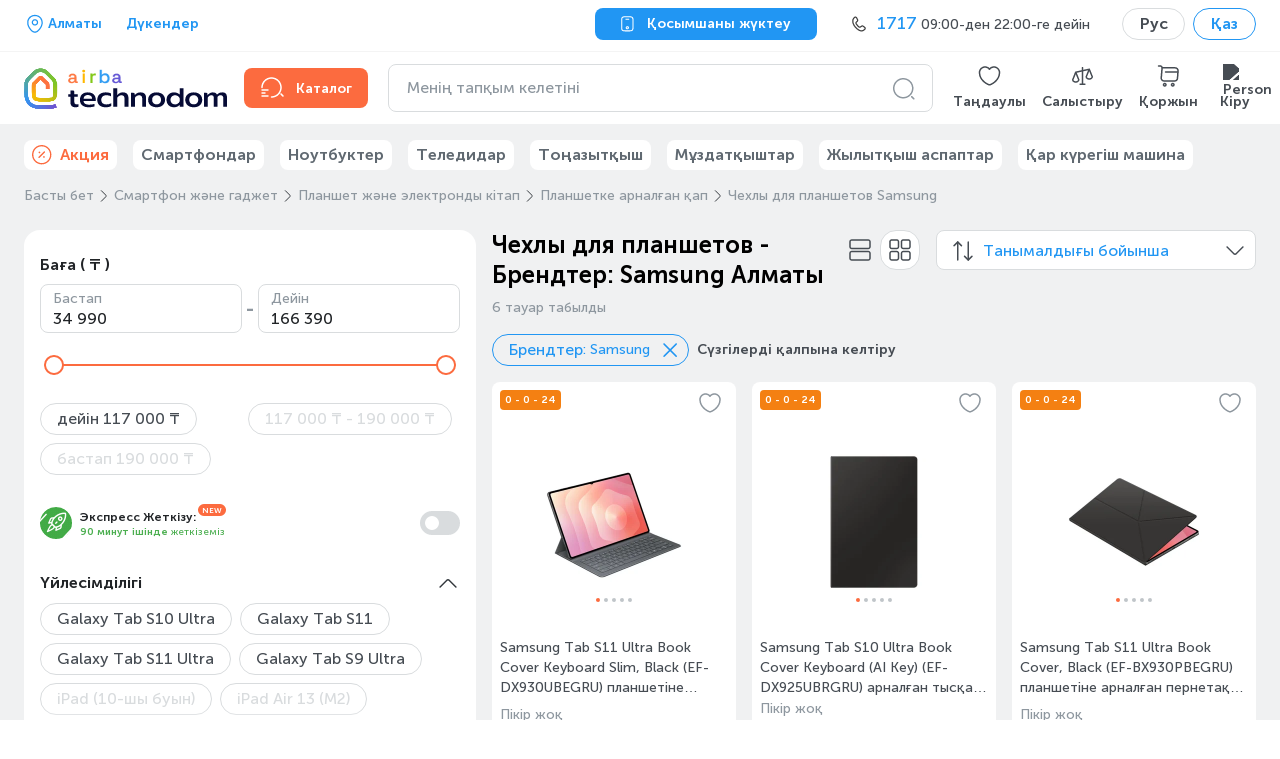

--- FILE ---
content_type: text/html; charset=utf-8
request_url: https://www.technodom.kz/almaty_kk/catalog/smartfony-i-gadzhety/planshety-i-jelektronnye-knigi/chehly-dlja-planshetov/f/brands/samsung
body_size: 104984
content:
<!DOCTYPE html><html lang="kk" prefix="og: http://ogp.me/ns#"><head><meta charSet="utf-8"/><meta name="viewport" content="width=device-width"/><title>Чехлы для планшетов -   брендтер: Samsung. Ең жақсы бағамен несиеге сатып алыңыз, Алматы қаласында  | Технодом интернет-дүкенi</title><link href="/favicon.ico" rel="icon"/><meta content="【TECHNODOM】 ТӨМЕН БАҒА + Жеңілдіктер + Акциялар ✅【Чехлы для планшетов -  Брендтер: Samsung】⭐ Төлем алу кезінде ⚡ Жеткізу тегін☝ Алматы ►ҮЛКЕН ассортимент ►Бөліп төлеу 0-0-12 ►Несие " name="description"/><meta content="NOINDEX,NOFOLLOW" name="robots"/><meta content="Чехлы для планшетов -   брендтер: Samsung. Ең жақсы бағамен несиеге сатып алыңыз, Алматы қаласында  | Технодом интернет-дүкенi" name="og:title"/><meta content="【TECHNODOM】 ТӨМЕН БАҒА + Жеңілдіктер + Акциялар ✅【Чехлы для планшетов -  Брендтер: Samsung】⭐ Төлем алу кезінде ⚡ Жеткізу тегін☝ Алматы ►ҮЛКЕН ассортимент ►Бөліп төлеу 0-0-12 ►Несие " name="og:description"/><meta content="ru_KZ" name="og:locale"/><meta content="https://www.technodom.kz/almaty_kk/catalog/smartfony-i-gadzhety/planshety-i-jelektronnye-knigi/chehly-dlja-planshetov/f/brands/samsung" name="og:url"/><meta content="/images/global/mobile-logo-kz.svg" name="og:image"/><link href="https://www.technodom.kz/almaty_kk/catalog/smartfony-i-gadzhety/planshety-i-jelektronnye-knigi/chehly-dlja-planshetov/f/brands/samsung" rel="canonical"/><link as="font" crossorigin="" href="/fonts/MuseoSansCyrl-500.woff2" rel="preload" type="font/woff2"/><link as="font" crossorigin="" href="/fonts/MuseoSansCyrl-700.woff2" rel="preload" type="font/woff2"/><link href="/catalog/smartfony-i-gadzhety/planshety-i-jelektronnye-knigi/chehly-dlja-planshetov/f/brands/samsung" hrefLang="ru" rel="alternate"/><link href="/almaty_kk/catalog/smartfony-i-gadzhety/planshety-i-jelektronnye-knigi/chehly-dlja-planshetov/f/brands/samsung" hrefLang="kk" rel="alternate"/><script>
    window.addEventListener('error', event => {
      if (event.error.stack.indexOf('r46') > 0) {
        event.stopImmediatePropagation()
      }
    })
  </script><meta name="next-head-count" content="17"/><link rel="preload" href="/_next/static/css/b988833fbb83b275.css" as="style"/><link rel="stylesheet" href="/_next/static/css/b988833fbb83b275.css" data-n-g=""/><link rel="preload" href="/_next/static/css/2d5f73cfc316753e.css" as="style"/><link rel="stylesheet" href="/_next/static/css/2d5f73cfc316753e.css" data-n-p=""/><link rel="preload" href="/_next/static/css/d3376bc69e073b57.css" as="style"/><link rel="stylesheet" href="/_next/static/css/d3376bc69e073b57.css" data-n-p=""/><link rel="preload" href="/_next/static/css/f560b056cf839005.css" as="style"/><link rel="stylesheet" href="/_next/static/css/f560b056cf839005.css" data-n-p=""/><link rel="preload" href="/_next/static/css/c0c7ec4ad80d38ac.css" as="style"/><link rel="stylesheet" href="/_next/static/css/c0c7ec4ad80d38ac.css" data-n-p=""/><link rel="preload" href="/_next/static/css/cfd2c921aa8aadf0.css" as="style"/><link rel="stylesheet" href="/_next/static/css/cfd2c921aa8aadf0.css"/><link rel="preload" href="/_next/static/css/1f15eacb59619a4e.css" as="style"/><link rel="stylesheet" href="/_next/static/css/1f15eacb59619a4e.css"/><link rel="preload" href="/_next/static/css/6b0369cffaf7f7af.css" as="style"/><link rel="stylesheet" href="/_next/static/css/6b0369cffaf7f7af.css"/><link rel="preload" href="/_next/static/css/ec5c2bb09d4ac97d.css" as="style"/><link rel="stylesheet" href="/_next/static/css/ec5c2bb09d4ac97d.css"/><noscript data-n-css=""></noscript><script defer="" nomodule="" src="/_next/static/chunks/polyfills-c67a75d1b6f99dc8.js"></script><script defer="" src="/_next/static/chunks/7736.985e2c34e30fcac2.js"></script><script defer="" src="/_next/static/chunks/5055.4b2f0663b34a831f.js"></script><script defer="" src="/_next/static/chunks/3926-ec84035f48ef2f4c.js"></script><script defer="" src="/_next/static/chunks/7134-a0275fb00e93a40d.js"></script><script defer="" src="/_next/static/chunks/6417-9b42e3eef09a2bee.js"></script><script defer="" src="/_next/static/chunks/4115-812c531542ac88cc.js"></script><script defer="" src="/_next/static/chunks/890-9397b62d1dd0c682.js"></script><script defer="" src="/_next/static/chunks/917.bbfb23194e08bb94.js"></script><script defer="" src="/_next/static/chunks/4130-9879b970f866bc1b.js"></script><script defer="" src="/_next/static/chunks/1147.60d2a5a54a61d11c.js"></script><script src="/_next/static/chunks/webpack-6096c12fdb36cd14.js" defer=""></script><script src="/_next/static/chunks/framework-8ded2d67549422b9.js" defer=""></script><script src="/_next/static/chunks/main-d8ccf9776188c317.js" defer=""></script><script src="/_next/static/chunks/pages/_app-fd281ab372ff3a8d.js" defer=""></script><script src="/_next/static/chunks/4557-3dfe7d3ef1a1d513.js" defer=""></script><script src="/_next/static/chunks/92-af092842c61580e8.js" defer=""></script><script src="/_next/static/chunks/297-8450cdfc5f435b0e.js" defer=""></script><script src="/_next/static/chunks/3362-8160fc955d003979.js" defer=""></script><script src="/_next/static/chunks/615-db1865ab31723823.js" defer=""></script><script src="/_next/static/chunks/9538-8fd0d9b39963bd35.js" defer=""></script><script src="/_next/static/chunks/3678-8a76fa478cdb9146.js" defer=""></script><script src="/_next/static/chunks/3211-c4132e2020633146.js" defer=""></script><script src="/_next/static/chunks/8818-feedc41e9e72475e.js" defer=""></script><script src="/_next/static/chunks/1336-46747141dbf5269c.js" defer=""></script><script src="/_next/static/chunks/6259-70b111c57c6a2960.js" defer=""></script><script src="/_next/static/chunks/1729-a19e251b8bf86cbb.js" defer=""></script><script src="/_next/static/chunks/7244-ba4926e3851fa48c.js" defer=""></script><script src="/_next/static/chunks/1685-5be64008a7c74ef9.js" defer=""></script><script src="/_next/static/chunks/774-0c901db0a6d9712b.js" defer=""></script><script src="/_next/static/chunks/pages/catalog/%5B%5B...slug%5D%5D-cebaa6fdfcb0078c.js" defer=""></script><script src="/_next/static/RZSPCtUlU5TR4IJrKD7k_/_buildManifest.js" defer=""></script><script src="/_next/static/RZSPCtUlU5TR4IJrKD7k_/_ssgManifest.js" defer=""></script></head><body><div id="__next"><section class="Page_block__W9mfz page"><section class="Header_topbar__FEYj4 TopBar_block__uf0_s TopBar_fullSearchField__y4Pzc"><section class="Container_block___R7NG container TopBar_container__bLGPh"><div class="flex-center"><div class="mr-24"><div class="TextPlaceholder_block__cxFsj text-placeholder">                </div></div><a href="/almaty_kk/cms/weekend_store_schedule"><p class="Typography link TopBar_stores__QfYLi Typography__Body Typography__Body_Small Typography__Body_Bold">Дүкендер</p></a></div><button class="ButtonNext ButtonNext_Size-M ButtonNext_Theme-Secondary TopBar_downloadButton__WVU0_"><svg fill="none" stroke="" viewBox="0 0 24 24" width="20" height="20"><path clip-rule="evenodd" d="M5.28033 3.28033C4.76884 3.79182 4.5 4.74464 4.5 6.75V16.75C4.5 18.7554 4.76884 19.7082 5.28033 20.2197C5.79182 20.7312 6.74464 21 8.75 21H14.75C16.7554 21 17.7082 20.7312 18.2197 20.2197C18.7312 19.7082 19 18.7554 19 16.75V6.75C19 4.74464 18.7312 3.79182 18.2197 3.28033C17.7082 2.76884 16.7554 2.5 14.75 2.5H8.75C6.74464 2.5 5.79182 2.76884 5.28033 3.28033ZM4.21967 2.21967C5.20818 1.23116 6.75536 1 8.75 1H14.75C16.7446 1 18.2918 1.23116 19.2803 2.21967C20.2688 3.20818 20.5 4.75536 20.5 6.75V16.75C20.5 18.7446 20.2688 20.2918 19.2803 21.2803C18.2918 22.2688 16.7446 22.5 14.75 22.5H8.75C6.75536 22.5 5.20818 22.2688 4.21967 21.2803C3.23116 20.2918 3 18.7446 3 16.75V6.75C3 4.75536 3.23116 3.20818 4.21967 2.21967Z" fill="#fff" fill-rule="evenodd"></path><path clip-rule="evenodd" d="M9 5.25C9 4.83579 9.33579 4.5 9.75 4.5H13.75C14.1642 4.5 14.5 4.83579 14.5 5.25C14.5 5.66421 14.1642 6 13.75 6H9.75C9.33579 6 9 5.66421 9 5.25Z" fill="#fff" fill-rule="evenodd"></path><path clip-rule="evenodd" d="M11.75 16.5C11.3081 16.5 10.95 16.8582 10.95 17.3C10.95 17.7418 11.3081 18.1 11.75 18.1C12.1918 18.1 12.55 17.7418 12.55 17.3C12.55 16.8582 12.1918 16.5 11.75 16.5ZM9.44995 17.3C9.44995 16.0297 10.4797 15 11.75 15C13.0202 15 14.05 16.0297 14.05 17.3C14.05 18.5703 13.0202 19.6 11.75 19.6C10.4797 19.6 9.44995 18.5703 9.44995 17.3Z" fill="#fff" fill-rule="evenodd"></path></svg><p class="ButtonNext__Text ButtonNext__Text_Size-M ButtonNext__Text_With-Icon-L">Қосымшаны жүктеу</p></button><div class="TopBar_contact__BnMpV TopBar_placeholder__s9ooi"></div><div class="LocalizationSelector_block__RRT5S"><a href="/catalog/smartfony-i-gadzhety/planshety-i-jelektronnye-knigi/chehly-dlja-planshetov/f/brands/samsung"><label class="Chips Chips__Outline Chips__M --default"><input class="Chips__Input" type="checkbox"/><div class="Chips__Body"><p class="Typography Chips__Outline-text Chips__M-text --default Typography__Body Typography__Body_Bold">Рус</p></div></label></a><label class="Chips Chips__Outline --selected Chips__M --default"><input class="Chips__Input" type="checkbox" checked=""/><div class="Chips__Body"><p class="Typography Chips__Outline-text --selected Chips__M-text --default Typography__Body Typography__Body_Bold">Қаз</p></div></label></div></section></section><header aria-label="Header content" class="Header_content__Qa_y3 Header_sticky__2DSLL MiddleContent_block__ztkbQ"><section class="Container_block___R7NG container MiddleContent_container__EtUtL"><div class="Desktop_block__pIiL9"><button aria-label="Header logo" class="Desktop_logo__FQsj_ Desktop_desktop__lrCu1 Logo_block__sXLhC"><img alt="logo airba house" class="Logo_airbaHouse__wjskP" height="37" src="/images/global/logo_airba_house.png" width="30"/><div class="Logo_orangeAWrapper__blNNv"><svg class="Logo_orangeA__FlkAy" fill="none" height="11" viewBox="0 0 10 11" width="10" xmlns="http://www.w3.org/2000/svg"><path clip-rule="evenodd" d="M9.61072 8.63465H8.84433C8.53769 8.63465 8.38053 8.46736 8.38053  8.13602V4.43086C8.38053 2.25321 6.95712 0.951317 4.57369 0.951317C1.83705  0.951317 0.910658 2.63033 0.603211 3.63206C0.595109 3.65596 0.608882  3.6831 0.633996 3.6912L2.38632 4.25749C2.39888 4.26154 2.41306 4.26032  2.42561 4.25344C2.43615 4.24655 2.44587 4.23561 2.44789 4.22265C2.68891  3.15773 3.39899 2.61696 4.55506 2.61696C5.77188 2.61696 6.44106 3.21646  6.44106 4.30285V4.83957H3.75221C1.60656 4.83957 0.273079 5.9211 0.273079  7.66168C0.273079 9.42049 1.6171 10.5567 3.69794 10.5567C5.08124 10.5567  6.03072 10.0423 6.52045 9.02393H6.73352V9.03081C6.73352 9.79072 7.32613  10.3019 8.20634 10.3019H9.61112C9.63867 10.3019 9.65933 10.28 9.65933  10.2529V8.68407C9.65933 8.65693 9.63867 8.63465 9.61112  8.63465H9.61072ZM6.44065 6.52951C6.44065 7.97601 5.47132 8.9097 3.96973  8.9097C2.90845 8.9097 2.24819 8.41025 2.24819 7.60619C2.24819 6.84871  2.85134 6.39625 3.86158 6.39625H6.44065V6.52951Z" fill="currentColor" fill-rule="evenodd"></path></svg></div><div class="Logo_yellowIWrapper__ygQfq"><svg class="Logo_yellowI__7Qntv" fill="none" height="14" viewBox="0 0 4 14" width="4" xmlns="http://www.w3.org/2000/svg"><path clip-rule="evenodd" d="M3.09234 4.20752H1.21201C1.18568 4.20752 1.1634 4.22898  1.1634 4.25612V13.2535C1.1634 13.2806 1.18568 13.3025 1.21201  13.3025H3.09234C3.11867 13.3025 3.14054 13.2806 3.14054  13.2535V4.25612C3.14054 4.22898 3.11867 4.20752 3.09234 4.20752Z" fill="currentColor" fill-rule="evenodd"></path><path clip-rule="evenodd" d="M2.15214 0.405534C1.35092 0.405534 0.792332 0.956832 0.792332  1.74793C0.792332 2.5366 1.35092 3.08749 2.15214 3.08749C2.94 3.08749  3.51236 2.52445 3.51236 1.74793C3.51236 0.968984 2.94 0.405534 2.15214 0.405534Z" fill="currentColor" fill-rule="evenodd"></path></svg></div><div class="Logo_greenRWrapper__sQzUm"><svg class="Logo_greenR__xkZ1H" fill="none" height="10" viewBox="0 0 6 10" width="6" xmlns="http://www.w3.org/2000/svg"><path clip-rule="evenodd" d="M5.16489 0.171171H4.08863C3.08973 0.171171 2.45823 0.529657  2.15767 1.26648H1.94622V0.256236C1.94622 0.229096 1.92516 0.207627  1.89883 0.207627H0.0545478C0.0294336 0.207627 0.0079689 0.229096  0.0079689 0.256236V9.25362C0.0079689 9.28076 0.0294336 9.30263 0.0545478  9.30263H1.93488C1.96121 9.30263 1.98268 9.28076 1.98268 9.25362V3.96099C1.98268  2.69191 2.72314 1.96441 4.01612 1.96441H5.1653C5.19244 1.96441 5.2139 1.94294  5.2139 1.91661V0.218564C5.2139 0.19264 5.19244 0.171171 5.1653 0.171171H5.16489Z" fill="currentColor" fill-rule="evenodd"></path></svg></div><div class="Logo_blueBWrapper__58k_n"><svg class="Logo_blueB__Klo4g" fill="none" height="14" viewBox="0 0 10 14" width="10" xmlns="http://www.w3.org/2000/svg"><path clip-rule="evenodd" d="M5.53404 3.95205C3.73148 3.95205 2.8776 4.75044 2.47658  5.43095H2.26027V0.477775C2.26027 0.451041 2.2384 0.428762 2.21329  0.428762H0.331745C0.305416 0.428762 0.284756 0.451041 0.284756 0.477775V13.2536C0.284756 13.2808 0.305416 13.3026 0.331745  13.3026H2.17602C2.20235 13.3026 2.22422 13.2808  2.22422 13.2536V12.0247H2.44013C3.04328 13.0426 4.08389 13.5574  5.53404 13.5574C8.01265 13.5574 9.7431 11.6394 9.7431 8.89307V8.61843C9.7431  5.87126 8.01265 3.95286 5.53404 3.95286V3.95205ZM7.74935 8.83717C7.74935  10.6482 6.66458 11.8185 4.98598 11.8185C3.31912 11.8185 2.24204 10.6482  2.24204 8.83717V8.67271C2.24204 6.84423 3.2936 5.71004 4.98598 5.71004C6.69132  5.71004 7.74935 6.84423 7.74935 8.67271V8.83717Z" fill="currentColor" fill-rule="evenodd"></path></svg></div><div class="Logo_purpleAWrapper__pp7hx"><svg class="Logo_purpleA__quapA" fill="none" height="11" viewBox="0 0 10 11" width="10" xmlns="http://www.w3.org/2000/svg"><path clip-rule="evenodd" d="M9.61072 8.63465H8.84433C8.53769 8.63465 8.38053 8.46736 8.38053  8.13602V4.43086C8.38053 2.25321 6.95712 0.951317 4.57369 0.951317C1.83705  0.951317 0.910658 2.63033 0.603211 3.63206C0.595109 3.65596 0.608882  3.6831 0.633996 3.6912L2.38632 4.25749C2.39888 4.26154 2.41306 4.26032  2.42561 4.25344C2.43615 4.24655 2.44587 4.23561 2.44789 4.22265C2.68891  3.15773 3.39899 2.61696 4.55506 2.61696C5.77188 2.61696 6.44106 3.21646  6.44106 4.30285V4.83957H3.75221C1.60656 4.83957 0.273079 5.9211 0.273079  7.66168C0.273079 9.42049 1.6171 10.5567 3.69794 10.5567C5.08124 10.5567  6.03072 10.0423 6.52045 9.02393H6.73352V9.03081C6.73352 9.79072 7.32613  10.3019 8.20634 10.3019H9.61112C9.63867 10.3019 9.65933 10.28 9.65933  10.2529V8.68407C9.65933 8.65693 9.63867 8.63465 9.61112  8.63465H9.61072ZM6.44065 6.52951C6.44065 7.97601 5.47132 8.9097 3.96973  8.9097C2.90845 8.9097 2.24819 8.41025 2.24819 7.60619C2.24819 6.84871  2.85134 6.39625 3.86158 6.39625H6.44065V6.52951Z" fill="currentColor" fill-rule="evenodd"></path></svg></div><img alt="logo technodom text" class="Logo_text__skNmB" src="/images/global/logo_technodom_text.svg"/><img alt="logo ecosystem" class="Logo_ecosystem__WL_3N" src="/images/global/logo_airba_ecosystem.svg"/></button><a class="Desktop_catalog__9nz3v Desktop_accent__6cWpH" href="/almaty_kk/catalog"><svg color="#33383D" fill="none" stroke="" viewBox="0 0 24 24" width="24" height="24"><circle cx="11.5" cy="11.5" fill="#33383D" opacity="0" r="9.5"></circle><path clip-rule="evenodd" d="M20.4697 17.4697C20.7626 17.1768 21.2374 17.1768 21.5303 17.4697L23.5303 19.4697C23.8232 19.7626 23.8232 20.2374 23.5303 20.5303C23.2374 20.8232 22.7626 20.8232 22.4697 20.5303L20.4697 18.5303C20.1768 18.2374 20.1768 17.7626 20.4697 17.4697Z" fill="#8E979F" fill-rule="evenodd"></path><path clip-rule="evenodd" d="M1.25 17C1.25 16.5858 1.58579 16.25 2 16.25H5C5.41421 16.25 5.75 16.5858 5.75 17C5.75 17.4142 5.41421 17.75 5 17.75H2C1.58579 17.75 1.25 17.4142 1.25 17Z" fill="#8E979F" fill-rule="evenodd"></path><path clip-rule="evenodd" d="M1.25 14C1.25 13.5858 1.58579 13.25 2 13.25H8C8.41421 13.25 8.75 13.5858 8.75 14C8.75 14.4142 8.41421 14.75 8 14.75H2C1.58579 14.75 1.25 14.4142 1.25 14Z" fill="#8E979F" fill-rule="evenodd"></path><path clip-rule="evenodd" d="M1.25 20C1.25 19.5858 1.58579 19.25 2 19.25H8C8.41421 19.25 8.75 19.5858 8.75 20C8.75 20.4142 8.41421 20.75 8 20.75H2C1.58579 20.75 1.25 20.4142 1.25 20Z" fill="#8E979F" fill-rule="evenodd"></path><path clip-rule="evenodd" d="M11.5 20.25C16.3358 20.25 20.25 16.3358 20.25 11.5C20.25 6.66421 16.3358 2.75 11.5 2.75C6.66421 2.75 2.75 6.66421 2.75 11.5C2.75 11.9142 2.41421 12.25 2 12.25C1.58579 12.25 1.25 11.9142 1.25 11.5C1.25 5.83579 5.83579 1.25 11.5 1.25C17.1642 1.25 21.75 5.83579 21.75 11.5C21.75 17.1642 17.1642 21.75 11.5 21.75C11.0858 21.75 10.75 21.4142 10.75 21C10.75 20.5858 11.0858 20.25 11.5 20.25Z" fill="#8E979F" fill-rule="evenodd"></path></svg><span class="Desktop_catalogTitle__sTHt6">Каталог</span></a><div aria-label="Header search bar" class="Desktop_searchBar__eJNkw"></div><div class="Desktop_linksWrapper__7a0LP"><a class="IconLink_block__MixUG Desktop_link__c2FT4" role="button" tabindex="-1" href="/almaty_kk/my-account/wishlist"><div class="IconLink_imgWrapper__WAAZP"><img alt="Wishlist" class="IconLink_img__XRr1F" height="24" src="/images/header/wishlist-icon.svg" width="25"/></div><span class="IconLink_caption__BPZQV">Таңдаулы</span></a><a class="IconLink_block__MixUG Desktop_link__c2FT4" role="button" tabindex="-1" href="/almaty_kk/compare"><div class="IconLink_imgWrapper__WAAZP"><img alt="Compare" class="IconLink_img__XRr1F" height="24" src="/images/header/compare-icon.svg" width="25"/></div><span class="IconLink_caption__BPZQV">Салыстыру</span></a><a class="IconLink_block__MixUG Desktop_link__c2FT4" role="button" tabindex="-1" href="/almaty_kk/cart"><div class="IconLink_imgWrapper__WAAZP"><img alt="Cart" class="IconLink_img__XRr1F" height="24" src="/images/header/cart-icon.svg" width="25"/></div><span class="IconLink_caption__BPZQV">Қоржын</span></a></div></div></section></header><section class="Container_block___R7NG container BottomMenuList_container__9PILa"><ul class="BottomMenuList_list__AV41X"><li class="BottomMenu_listItem__Zw15Q" title="skeleton1"><div class="TextPlaceholder_block__cxFsj text-placeholder BottomMenu_placeholder__Y7f2M">                         </div></li><li class="BottomMenu_listItem__Zw15Q" title="skeleton2"><div class="TextPlaceholder_block__cxFsj text-placeholder BottomMenu_placeholder__Y7f2M">                         </div></li><li class="BottomMenu_listItem__Zw15Q" title="skeleton3"><div class="TextPlaceholder_block__cxFsj text-placeholder BottomMenu_placeholder__Y7f2M">                         </div></li><li class="BottomMenu_listItem__Zw15Q" title="skeleton4"><div class="TextPlaceholder_block__cxFsj text-placeholder BottomMenu_placeholder__Y7f2M">                         </div></li><li class="BottomMenu_listItem__Zw15Q" title="skeleton5"><div class="TextPlaceholder_block__cxFsj text-placeholder BottomMenu_placeholder__Y7f2M">                         </div></li><li class="BottomMenu_listItem__Zw15Q" title="skeleton6"><div class="TextPlaceholder_block__cxFsj text-placeholder BottomMenu_placeholder__Y7f2M">                         </div></li></ul></section><main class="Page_main__P4h_U page__main"><section class="Container_block___R7NG container catalog_container__yqMAg"><ul class="Breadcrumbs_block__VPhi2 CategoryPage_breadcrumbs__XRsg_" itemscope="" itemType="https://schema.org/BreadcrumbList"><li class="Breadcrumbs_crumb__5cZAg" data-testid="breadcrumb-item" itemProp="itemListElement" itemscope="" itemType="https://schema.org/ListItem"><a class="Breadcrumbs_link__MoWUR" itemProp="item" itemType="https://schema.org/Thing" href="/almaty_kk"><span itemProp="name">Басты бет</span></a><svg class="Breadcrumbs_icon___5Nbi" fill="none" stroke="" viewBox="0 0 24 24" width="24" height="24"><path d="M8 19.84L14.52 13.32C15.29 12.55 15.29 11.29 14.52 10.52L8 4" stroke="#606971" stroke-linecap="round" stroke-linejoin="round" stroke-miterlimit="10" stroke-width="1.5"></path></svg><meta content="1" itemProp="position"/></li><li class="Breadcrumbs_crumb__5cZAg" data-testid="breadcrumb-item" itemProp="itemListElement" itemscope="" itemType="https://schema.org/ListItem"><a class="Breadcrumbs_link__MoWUR" itemProp="item" itemType="https://schema.org/Thing" href="/almaty_kk/catalog/smartfony-i-gadzhety"><span itemProp="name">Смартфон және гаджет</span></a><svg class="Breadcrumbs_icon___5Nbi" fill="none" stroke="" viewBox="0 0 24 24" width="24" height="24"><path d="M8 19.84L14.52 13.32C15.29 12.55 15.29 11.29 14.52 10.52L8 4" stroke="#606971" stroke-linecap="round" stroke-linejoin="round" stroke-miterlimit="10" stroke-width="1.5"></path></svg><meta content="2" itemProp="position"/></li><li class="Breadcrumbs_crumb__5cZAg" data-testid="breadcrumb-item" itemProp="itemListElement" itemscope="" itemType="https://schema.org/ListItem"><a class="Breadcrumbs_link__MoWUR" itemProp="item" itemType="https://schema.org/Thing" href="/almaty_kk/catalog/smartfony-i-gadzhety/planshety-i-jelektronnye-knigi"><span itemProp="name">Планшет және электронды кітап</span></a><svg class="Breadcrumbs_icon___5Nbi" fill="none" stroke="" viewBox="0 0 24 24" width="24" height="24"><path d="M8 19.84L14.52 13.32C15.29 12.55 15.29 11.29 14.52 10.52L8 4" stroke="#606971" stroke-linecap="round" stroke-linejoin="round" stroke-miterlimit="10" stroke-width="1.5"></path></svg><meta content="3" itemProp="position"/></li><li class="Breadcrumbs_crumb__5cZAg" data-testid="breadcrumb-item" itemProp="itemListElement" itemscope="" itemType="https://schema.org/ListItem"><span class="Breadcrumbs_span__0kk0s" title="Планшетке арналған қап"><span itemProp="name">Планшетке арналған қап</span></span><svg class="Breadcrumbs_icon___5Nbi" fill="none" stroke="" viewBox="0 0 24 24" width="24" height="24"><path d="M8 19.84L14.52 13.32C15.29 12.55 15.29 11.29 14.52 10.52L8 4" stroke="#606971" stroke-linecap="round" stroke-linejoin="round" stroke-miterlimit="10" stroke-width="1.5"></path></svg><meta content="4" itemProp="position"/></li></ul><div class="CategoryPage_content__6c_9i"><div class="CategoryFilters_root___BeTK"><div></div><div class="CategoryFilters_wrapper__NAC0x CategoryFilters_wrapperWithBiggerMargin__YZPYU"><div class="CategoryFilters_showResultsWrapper__jIJAV"><button class="CategoryFilters_showResults__ycjtX"><p class="Typography CategoryFilters_showResultsText__IoF5i Typography__Body Typography__Body_Small Typography__Body_Bold">Нәтижелерді көрсету</p><p class="Typography CategoryFilters_showResultsCount__EuPxj Typography__Body Typography__Body_Small Typography__Body_Bold">· (6)</p></button></div><div class="CategoryFilters_header__WHIbb"><div class="CategoryFilters_headerClose__p_3sK"><button class="ButtonNext ButtonNext_Size-M ButtonNext_Only-Icon ButtonNext_Theme-Tertiary CategoryFilters_close__NGygr"><svg fill="none" stroke="" viewBox="0 0 16 16" width="24" height="24"><path clip-rule="evenodd" d="M12.3536 3.64645C12.5488 3.84171 12.5488 4.15829 12.3536 4.35355L4.35355 12.3536C4.15829 12.5488 3.84171 12.5488 3.64645 12.3536C3.45118 12.1583 3.45118 11.8417 3.64645 11.6464L11.6464 3.64645C11.8417 3.45118 12.1583 3.45118 12.3536 3.64645Z" fill="#8e979f" fill-rule="evenodd"></path><path clip-rule="evenodd" d="M3.64645 3.64645C3.45118 3.84171 3.45118 4.15829 3.64645 4.35355L11.6464 12.3536C11.8417 12.5488 12.1583 12.5488 12.3536 12.3536C12.5488 12.1583 12.5488 11.8417 12.3536 11.6464L4.35355 3.64645C4.15829 3.45118 3.84171 3.45118 3.64645 3.64645Z" fill="#8e979f" fill-rule="evenodd"></path></svg></button><p class="Typography Typography__Heading">Сүзгілер</p></div><button class="LinkNext CategoryFilters_drop__jQdRw"><p class="Typography LinkNext-Text LinkNext-Text_L Typography__Body">Ығыстыру (1)</p></button></div><div class="CategoryFilters_mobileActiveFilters__ecz_i"><div class="ActiveFilterList_block___5KXz" data-plw="active-filters"><a href="/almaty_kk/catalog/smartfony-i-gadzhety/planshety-i-jelektronnye-knigi/chehly-dlja-planshetov"><label class="Chips Chips__Outline --selected Chips__M --default ActiveFilterList_chips__sL1TD" for="brands__samsung"><input class="Chips__Input" id="brands__samsung" type="checkbox" checked=""/><div class="Chips__Body"><span class="ActiveFilterList_filterTitle__Z2I5I">Брендтер</span><p class="Typography Chips__Outline-text --selected Chips__M-text --default Typography__Body Typography__Body_Bold">: Samsung</p><svg class="ActiveFilterList_close__eI5Lg" fill="none" stroke="" viewBox="0 0 24 24" width="24" height="24"><path clip-rule="evenodd" d="M5.46967 5.46967C5.76256 5.17678 6.23744 5.17678 6.53033 5.46967L18.773 17.7123C19.0659 18.0052 19.0659 18.4801 18.773 18.773C18.4801 19.0659 18.0052 19.0659 17.7123 18.773L5.46967 6.53033C5.17678 6.23744 5.17678 5.76256 5.46967 5.46967Z" fill="#404040" fill-rule="evenodd"></path><path clip-rule="evenodd" d="M18.773 5.46967C19.0659 5.76256 19.0659 6.23744 18.773 6.53033L6.53038 18.773C6.23748 19.0659 5.76261 19.0659 5.46972 18.773C5.17682 18.4801 5.17682 18.0052 5.46972 17.7123L17.7123 5.46967C18.0052 5.17678 18.4801 5.17678 18.773 5.46967Z" fill="#404040" fill-rule="evenodd"></path></svg></div></label></a><a href="/almaty_kk/catalog/smartfony-i-gadzhety/planshety-i-jelektronnye-knigi/chehly-dlja-planshetov"><button class="LinkNext ActiveFilterList_resetFilters__zcFbW"><p class="Typography LinkNext-Text LinkNext-Text_L Typography__Body">Сүзгілерді қалпына келтіру</p></button></a></div></div><ul class="CategoryFilters_list__yXgcC"><li class="CategoryFilters_item__3nGuG"><div class="TagFilterGroup CategoryFilters_tagFilterGroupTag__OQ9nP"><button class="reset-button-styles TagFilterGroup__Toggler"><div class="TagFilterGroup__TitleWrapper"><p class="Typography TagFilterGroup__Title Typography__Body">Баға ( ₸ )</p></div></button><div class="TagFilterGroup__Content TagFilterGroup__Content_Opened TagFilterGroup__Content_Expanded"><div class="PriceFilter_root__KdRlg FilterComponent_priceFilter__a6Uks"><div class="PriceFilter_inputsContainer__cjdNo"><div class="FieldNext__Wrapper FieldNext__Wrapper_v1 FieldNext__Wrapper_L"><input class="FieldNext FieldNext_KeepLabel FieldNext_Size-L PriceFilter_input__mx76g" id="priceFilterFrom" type="text" value="0"/><label class="FieldNext__Label" for="priceFilterFrom">Бастап<!-- --></label></div><p class="Typography PriceFilter_separator__CL6iT Typography__Subtitle Typography__Subtitle_Small">-</p><div class="FieldNext__Wrapper FieldNext__Wrapper_v1 FieldNext__Wrapper_L"><input class="FieldNext FieldNext_KeepLabel FieldNext_Size-L PriceFilter_input__mx76g" id="priceFilterTo" type="text" value="0"/><label class="FieldNext__Label" for="priceFilterTo">Дейін<!-- --></label></div></div><div class="PriceFilter_slider__VcYw5"></div><div class="PriceFilter_breakpoints__B6Ux8"><label class="Chips Chips__Outline Chips__M --default PriceFilter_breakpoint__w_ucK"><input class="Chips__Input" type="checkbox"/><div class="Chips__Body"><p class="Typography Chips__Outline-text Chips__M-text --default Typography__Body Typography__Body_Bold">дейін 117 000 ₸</p></div></label><label class="Chips Chips__Outline Chips__M --default PriceFilter_breakpoint__w_ucK"><input class="Chips__Input" type="checkbox"/><div class="Chips__Body"><p class="Typography Chips__Outline-text Chips__M-text --default Typography__Body Typography__Body_Bold">117 000 ₸ - 190 000 ₸</p></div></label><label class="Chips Chips__Outline Chips__M --default PriceFilter_breakpoint__w_ucK"><input class="Chips__Input" type="checkbox"/><div class="Chips__Body"><p class="Typography Chips__Outline-text Chips__M-text --default Typography__Body Typography__Body_Bold">бастап 190 000 ₸</p></div></label></div></div></div></div></li><li class="CategoryFilters_item__3nGuG"><div class="FilterToggle_toggle__RQTAH FilterComponent_express__oLakX"><div class="FilterComponent_container__QlU3i"><img alt="express" class="FilterComponent_rocket__7tXoU" src="https://api.technodom.kz/f3/api/v1/images/express-delivery-green.gif_3e57b92d2f2e670b32944e75d99dac65"/><div><p class="Typography FilterComponent_expressTitle__4Xs7p Typography__Caption Typography__Caption_Bold">Экспресс Жеткізу:</p><p class="FilterComponent_deliveryInfo__YsJwC"><b>90 минут ішінде<!-- --></b> жеткіземіз<!-- --></p></div></div><a href="/almaty_kk/catalog/smartfony-i-gadzhety/planshety-i-jelektronnye-knigi/chehly-dlja-planshetov/f/brands/samsung/has_express/yes"><label class="Switcher  --Secondary" for="has_express_yes_toggle"><input class="Switcher__Input" id="has_express_yes_toggle" name="has_express_yes_toggle" type="checkbox"/><span class="Switcher__Slider false"></span></label></a></div></li><li class="CategoryFilters_item__3nGuG"><div class="TagFilterGroup CategoryFilters_tagFilterGroupTag__OQ9nP"><button class="reset-button-styles TagFilterGroup__Toggler"><div class="TagFilterGroup__TitleWrapper"><p class="Typography TagFilterGroup__Title Typography__Body">Үйлесімділігі</p></div><svg class="TagFilterGroup__Icon TagFilterGroup__Icon_RotateUp" fill="none" stroke="" viewBox="0 0 24 24" width="24" height="24"><path d="M19.92 8L13.4 14.52C12.63 15.29 11.37 15.29 10.6 14.52L4.08002 8" stroke="#606971" stroke-linecap="round" stroke-linejoin="round" stroke-miterlimit="10" stroke-width="1.5"></path></svg></button><div class="TagFilterGroup__Content TagFilterGroup__Content_Opened"><a class="FilterOption_link__x6RP_" href="/almaty_kk/catalog/smartfony-i-gadzhety/planshety-i-jelektronnye-knigi/chehly-dlja-planshetov/f/brands/samsung/cl-tablet-accesories-osnovnyye-512/galaxy-tab-s10-ultra"><label class="Chips Chips__Outline Chips__M --default" for="galaxy-tab-s10-ultra"><input class="Chips__Input" id="galaxy-tab-s10-ultra" type="checkbox"/><div class="Chips__Body"><p class="Typography Chips__Outline-text Chips__M-text --default Typography__Body Typography__Body_Bold">Galaxy Tab S10 Ultra</p></div></label></a><a class="FilterOption_link__x6RP_" href="/almaty_kk/catalog/smartfony-i-gadzhety/planshety-i-jelektronnye-knigi/chehly-dlja-planshetov/f/brands/samsung/cl-tablet-accesories-osnovnyye-512/galaxy-tab-s11"><label class="Chips Chips__Outline Chips__M --default" for="galaxy-tab-s11"><input class="Chips__Input" id="galaxy-tab-s11" type="checkbox"/><div class="Chips__Body"><p class="Typography Chips__Outline-text Chips__M-text --default Typography__Body Typography__Body_Bold">Galaxy Tab S11</p></div></label></a><a class="FilterOption_link__x6RP_" href="/almaty_kk/catalog/smartfony-i-gadzhety/planshety-i-jelektronnye-knigi/chehly-dlja-planshetov/f/brands/samsung/cl-tablet-accesories-osnovnyye-512/galaxy-tab-s11-ultra"><label class="Chips Chips__Outline Chips__M --default" for="galaxy-tab-s11-ultra"><input class="Chips__Input" id="galaxy-tab-s11-ultra" type="checkbox"/><div class="Chips__Body"><p class="Typography Chips__Outline-text Chips__M-text --default Typography__Body Typography__Body_Bold">Galaxy Tab S11 Ultra</p></div></label></a><a class="FilterOption_link__x6RP_" href="/almaty_kk/catalog/smartfony-i-gadzhety/planshety-i-jelektronnye-knigi/chehly-dlja-planshetov/f/brands/samsung/cl-tablet-accesories-osnovnyye-512/galaxy-tab-s9-ultra"><label class="Chips Chips__Outline Chips__M --default" for="galaxy-tab-s9-ultra"><input class="Chips__Input" id="galaxy-tab-s9-ultra" type="checkbox"/><div class="Chips__Body"><p class="Typography Chips__Outline-text Chips__M-text --default Typography__Body Typography__Body_Bold">Galaxy Tab S9 Ultra</p></div></label></a><div class="FilterOption_link__x6RP_ FilterOption_disabled__zmKgm"><label class="Chips Chips__Outline Chips__M --default" for="ipad-10-e-pokolenie"><input class="Chips__Input" id="ipad-10-e-pokolenie" type="checkbox"/><div class="Chips__Body"><p class="Typography Chips__Outline-text Chips__M-text --default Typography__Body Typography__Body_Bold">iPad (10-шы буын)</p></div></label></div><div class="FilterOption_link__x6RP_ FilterOption_disabled__zmKgm"><label class="Chips Chips__Outline Chips__M --default" for="ipad-air-13-m2"><input class="Chips__Input" id="ipad-air-13-m2" type="checkbox"/><div class="Chips__Body"><p class="Typography Chips__Outline-text Chips__M-text --default Typography__Body Typography__Body_Bold">iPad Air 13 (M2)</p></div></label></div><div class="FilterOption_link__x6RP_ FilterOption_disabled__zmKgm"><label class="Chips Chips__Outline Chips__M --default" for="ipad-mini"><input class="Chips__Input" id="ipad-mini" type="checkbox"/><div class="Chips__Body"><p class="Typography Chips__Outline-text Chips__M-text --default Typography__Body Typography__Body_Bold">iPad mini</p></div></label></div><div class="FilterOption_link__x6RP_ FilterOption_disabled__zmKgm"><label class="Chips Chips__Outline Chips__M --default" for="ipad-mini-6-go-pokolenija"><input class="Chips__Input" id="ipad-mini-6-go-pokolenija" type="checkbox"/><div class="Chips__Body"><p class="Typography Chips__Outline-text Chips__M-text --default Typography__Body Typography__Body_Bold">iPad mini (6-шы буын)</p></div></label></div><div class="FilterOption_link__x6RP_ FilterOption_disabled__zmKgm"><label class="Chips Chips__Outline Chips__M --default" for="ipad-mini-7"><input class="Chips__Input" id="ipad-mini-7" type="checkbox"/><div class="Chips__Body"><p class="Typography Chips__Outline-text Chips__M-text --default Typography__Body Typography__Body_Bold">iPad mini 7</p></div></label></div><div class="FilterOption_link__x6RP_ FilterOption_disabled__zmKgm"><label class="Chips Chips__Outline Chips__M --default" for="ipad-mini-7-a17-pro"><input class="Chips__Input" id="ipad-mini-7-a17-pro" type="checkbox"/><div class="Chips__Body"><p class="Typography Chips__Outline-text Chips__M-text --default Typography__Body Typography__Body_Bold">iPad mini 7 A17 Pro</p></div></label></div><div class="FilterOption_link__x6RP_ FilterOption_disabled__zmKgm"><label class="Chips Chips__Outline Chips__M --default" for="ipad-pro-11-4-go-pokolenija"><input class="Chips__Input" id="ipad-pro-11-4-go-pokolenija" type="checkbox"/><div class="Chips__Body"><p class="Typography Chips__Outline-text Chips__M-text --default Typography__Body Typography__Body_Bold">iPad Pro 11(4-го поколения)</p></div></label></div><div class="FilterOption_link__x6RP_ FilterOption_disabled__zmKgm"><label class="Chips Chips__Outline Chips__M --default" for="ipad-pro-12-9-3-go-pokolenija"><input class="Chips__Input" id="ipad-pro-12-9-3-go-pokolenija" type="checkbox"/><div class="Chips__Body"><p class="Typography Chips__Outline-text Chips__M-text --default Typography__Body Typography__Body_Bold">iPad Pro 12.9 (3-ші буын)</p></div></label></div><div class="FilterOption_link__x6RP_ FilterOption_disabled__zmKgm"><label class="Chips Chips__Outline Chips__M --default" for="ipad-pro-12-9-4-pokolenie"><input class="Chips__Input" id="ipad-pro-12-9-4-pokolenie" type="checkbox"/><div class="Chips__Body"><p class="Typography Chips__Outline-text Chips__M-text --default Typography__Body Typography__Body_Bold">iPad Pro 12.9 (4 буын)</p></div></label></div><div class="FilterOption_link__x6RP_ FilterOption_disabled__zmKgm"><label class="Chips Chips__Outline Chips__M --default" for="ipad-pro-12-9-5-go-pokolenija"><input class="Chips__Input" id="ipad-pro-12-9-5-go-pokolenija" type="checkbox"/><div class="Chips__Body"><p class="Typography Chips__Outline-text Chips__M-text --default Typography__Body Typography__Body_Bold">iPad Pro 12.9 (5-ші буын)</p></div></label></div><div class="FilterOption_link__x6RP_ FilterOption_disabled__zmKgm"><label class="Chips Chips__Outline Chips__M --default" for="ipad-pro-12-9-6-go-pokolenija"><input class="Chips__Input" id="ipad-pro-12-9-6-go-pokolenija" type="checkbox"/><div class="Chips__Body"><p class="Typography Chips__Outline-text Chips__M-text --default Typography__Body Typography__Body_Bold">iPad Pro 12.9(6-го поколения)</p></div></label></div><div class="FilterOption_link__x6RP_ FilterOption_disabled__zmKgm"><label class="Chips Chips__Outline Chips__M --default" for="ipad-pro-13-m4"><input class="Chips__Input" id="ipad-pro-13-m4" type="checkbox"/><div class="Chips__Body"><p class="Typography Chips__Outline-text Chips__M-text --default Typography__Body Typography__Body_Bold">iPad Pro 13 (M4)</p></div></label></div><div class="FilterOption_link__x6RP_ FilterOption_disabled__zmKgm"><label class="Chips Chips__Outline Chips__M --default" for="matepad-11"><input class="Chips__Input" id="matepad-11" type="checkbox"/><div class="Chips__Body"><p class="Typography Chips__Outline-text Chips__M-text --default Typography__Body Typography__Body_Bold">MatePad 11</p></div></label></div></div></div></li><li class="CategoryFilters_item__3nGuG"><div class="TagFilterGroup CategoryFilters_tagFilterGroupTag__OQ9nP"><button class="reset-button-styles TagFilterGroup__Toggler"><div class="TagFilterGroup__TitleWrapper"><p class="Typography TagFilterGroup__Title Typography__Body">Брендтер</p></div><svg class="TagFilterGroup__Icon TagFilterGroup__Icon_RotateUp" fill="none" stroke="" viewBox="0 0 24 24" width="24" height="24"><path d="M19.92 8L13.4 14.52C12.63 15.29 11.37 15.29 10.6 14.52L4.08002 8" stroke="#606971" stroke-linecap="round" stroke-linejoin="round" stroke-miterlimit="10" stroke-width="1.5"></path></svg></button><div class="TagFilterGroup__Content TagFilterGroup__Content_Opened"><a class="FilterOption_link__x6RP_" href="/almaty_kk/catalog/smartfony-i-gadzhety/planshety-i-jelektronnye-knigi/chehly-dlja-planshetov/f/brands/apple/brands/samsung"><label class="Chips Chips__Outline Chips__M --default" for="apple"><input class="Chips__Input" id="apple" type="checkbox"/><div class="Chips__Body"><p class="Typography Chips__Outline-text Chips__M-text --default Typography__Body Typography__Body_Bold">Apple</p></div></label></a><a class="FilterOption_link__x6RP_" href="/almaty_kk/catalog/smartfony-i-gadzhety/planshety-i-jelektronnye-knigi/chehly-dlja-planshetov/f/brands/huawei/brands/samsung"><label class="Chips Chips__Outline Chips__M --default" for="huawei"><input class="Chips__Input" id="huawei" type="checkbox"/><div class="Chips__Body"><p class="Typography Chips__Outline-text Chips__M-text --default Typography__Body Typography__Body_Bold">HUAWEI</p></div></label></a><a class="FilterOption_link__x6RP_" href="/almaty_kk/catalog/smartfony-i-gadzhety/planshety-i-jelektronnye-knigi/chehly-dlja-planshetov"><label class="Chips Chips__Outline --selected Chips__M --default" for="samsung"><input class="Chips__Input" id="samsung" type="checkbox" checked=""/><div class="Chips__Body"><p class="Typography Chips__Outline-text --selected Chips__M-text --default Typography__Body Typography__Body_Bold">Samsung</p></div></label></a></div></div></li><li class="CategoryFilters_item__3nGuG"><div class="TagFilterGroup CategoryFilters_tagFilterGroupTag__OQ9nP"><button class="reset-button-styles TagFilterGroup__Toggler"><div class="TagFilterGroup__TitleWrapper"><p class="Typography TagFilterGroup__Title Typography__Body">Түсі</p></div><svg class="TagFilterGroup__Icon TagFilterGroup__Icon_RotateUp" fill="none" stroke="" viewBox="0 0 24 24" width="24" height="24"><path d="M19.92 8L13.4 14.52C12.63 15.29 11.37 15.29 10.6 14.52L4.08002 8" stroke="#606971" stroke-linecap="round" stroke-linejoin="round" stroke-miterlimit="10" stroke-width="1.5"></path></svg></button><div class="TagFilterGroup__Content TagFilterGroup__Content_Opened"><div class="FilterOption_link__x6RP_ FilterOption_disabled__zmKgm"><label class="Chips Chips__Outline Chips__M --default"><input class="Chips__Input" type="checkbox"/><div class="Chips__Body"><span class="FilterColorValue_root__UZ06q mr-4" style="background:#1E7814"></span><p class="Typography Chips__Outline-text Chips__M-text --default Typography__Body Typography__Body_Bold">Жасыл</p></div></label></div><div class="FilterOption_link__x6RP_ FilterOption_disabled__zmKgm"><label class="Chips Chips__Outline Chips__M --default"><input class="Chips__Input" type="checkbox"/><div class="Chips__Body"><span class="FilterColorValue_root__UZ06q mr-4" style="background:#8F848F"></span><p class="Typography Chips__Outline-text Chips__M-text --default Typography__Body Typography__Body_Bold">Сұр</p></div></label></div><div class="FilterOption_link__x6RP_ FilterOption_disabled__zmKgm"><label class="Chips Chips__Outline Chips__M --default"><input class="Chips__Input" type="checkbox"/><div class="Chips__Body"><span class="FilterColorValue_root__UZ06q mr-4" style="background:#FAF7FA"></span><p class="Typography Chips__Outline-text Chips__M-text --default Typography__Body Typography__Body_Bold">Ақ</p></div></label></div><div class="FilterOption_link__x6RP_ FilterOption_disabled__zmKgm"><label class="Chips Chips__Outline Chips__M --default"><input class="Chips__Input" type="checkbox"/><div class="Chips__Body"><span class="FilterColorValue_root__UZ06q mr-4" style="background:#5EACFF"></span><p class="Typography Chips__Outline-text Chips__M-text --default Typography__Body Typography__Body_Bold">Көгілдір</p></div></label></div><div class="FilterOption_link__x6RP_ FilterOption_disabled__zmKgm"><label class="Chips Chips__Outline Chips__M --default"><input class="Chips__Input" type="checkbox"/><div class="Chips__Body"><span class="FilterColorValue_root__UZ06q mr-4" style="background:#000000"></span><p class="Typography Chips__Outline-text Chips__M-text --default Typography__Body Typography__Body_Bold">Қара</p></div></label></div></div></div></li><li class="CategoryFilters_item__3nGuG"><div class="TagFilterGroup CategoryFilters_tagFilterGroupTag__OQ9nP"><button class="reset-button-styles TagFilterGroup__Toggler"><div class="TagFilterGroup__TitleWrapper"><p class="Typography TagFilterGroup__Title Typography__Body">Түрі</p></div><svg class="TagFilterGroup__Icon TagFilterGroup__Icon_RotateUp" fill="none" stroke="" viewBox="0 0 24 24" width="24" height="24"><path d="M19.92 8L13.4 14.52C12.63 15.29 11.37 15.29 10.6 14.52L4.08002 8" stroke="#606971" stroke-linecap="round" stroke-linejoin="round" stroke-miterlimit="10" stroke-width="1.5"></path></svg></button><div class="TagFilterGroup__Content TagFilterGroup__Content_Opened"><a class="FilterOption_link__x6RP_" href="/almaty_kk/catalog/smartfony-i-gadzhety/planshety-i-jelektronnye-knigi/chehly-dlja-planshetov/f/brands/samsung/cl-tablet-accesories-osnovnyye-380/chekhol-klaviatura"><label class="Chips Chips__Outline Chips__M --default" for="chekhol-klaviatura"><input class="Chips__Input" id="chekhol-klaviatura" type="checkbox"/><div class="Chips__Body"><p class="Typography Chips__Outline-text Chips__M-text --default Typography__Body Typography__Body_Bold">Пернетақта-тысқабы</p></div></label></a><a class="FilterOption_link__x6RP_" href="/almaty_kk/catalog/smartfony-i-gadzhety/planshety-i-jelektronnye-knigi/chehly-dlja-planshetov/f/brands/samsung/cl-tablet-accesories-osnovnyye-380/chekhol-knizhka"><label class="Chips Chips__Outline Chips__M --default" for="chekhol-knizhka"><input class="Chips__Input" id="chekhol-knizhka" type="checkbox"/><div class="Chips__Body"><p class="Typography Chips__Outline-text Chips__M-text --default Typography__Body Typography__Body_Bold">Тысқап-кітапша</p></div></label></a><div class="FilterOption_link__x6RP_ FilterOption_disabled__zmKgm"><label class="Chips Chips__Outline Chips__M --default" for="stilus"><input class="Chips__Input" id="stilus" type="checkbox"/><div class="Chips__Body"><p class="Typography Chips__Outline-text Chips__M-text --default Typography__Body Typography__Body_Bold">Стилус</p></div></label></div><div class="FilterOption_link__x6RP_ FilterOption_disabled__zmKgm"><label class="Chips Chips__Outline Chips__M --default" for="chekhol"><input class="Chips__Input" id="chekhol" type="checkbox"/><div class="Chips__Body"><p class="Typography Chips__Outline-text Chips__M-text --default Typography__Body Typography__Body_Bold">Тысқап</p></div></label></div></div></div></li><li class="CategoryFilters_item__3nGuG"><div class="TagFilterGroup CategoryFilters_tagFilterGroupTag__OQ9nP"><button class="reset-button-styles TagFilterGroup__Toggler"><div class="TagFilterGroup__TitleWrapper"><p class="Typography TagFilterGroup__Title Typography__Body">Материал</p></div><svg class="TagFilterGroup__Icon TagFilterGroup__Icon_RotateUp" fill="none" stroke="" viewBox="0 0 24 24" width="24" height="24"><path d="M19.92 8L13.4 14.52C12.63 15.29 11.37 15.29 10.6 14.52L4.08002 8" stroke="#606971" stroke-linecap="round" stroke-linejoin="round" stroke-miterlimit="10" stroke-width="1.5"></path></svg></button><div class="TagFilterGroup__Content TagFilterGroup__Content_Opened"><a class="FilterOption_link__x6RP_" href="/almaty_kk/catalog/smartfony-i-gadzhety/planshety-i-jelektronnye-knigi/chehly-dlja-planshetov/f/brands/samsung/cl-tablet-accesories-osnovnyye-381/nerzhavejushhaja-staljh"><label class="Chips Chips__Outline Chips__M --default" for="nerzhavejushhaja-staljh"><input class="Chips__Input" id="nerzhavejushhaja-staljh" type="checkbox"/><div class="Chips__Body"><p class="Typography Chips__Outline-text Chips__M-text --default Typography__Body Typography__Body_Bold">Нержавеющая сталь</p></div></label></a><a class="FilterOption_link__x6RP_" href="/almaty_kk/catalog/smartfony-i-gadzhety/planshety-i-jelektronnye-knigi/chehly-dlja-planshetov/f/brands/samsung/cl-tablet-accesories-osnovnyye-381/polikarbonat"><label class="Chips Chips__Outline Chips__M --default" for="polikarbonat"><input class="Chips__Input" id="polikarbonat" type="checkbox"/><div class="Chips__Body"><p class="Typography Chips__Outline-text Chips__M-text --default Typography__Body Typography__Body_Bold">Поликарбонат</p></div></label></a><a class="FilterOption_link__x6RP_" href="/almaty_kk/catalog/smartfony-i-gadzhety/planshety-i-jelektronnye-knigi/chehly-dlja-planshetov/f/brands/samsung/cl-tablet-accesories-osnovnyye-381/poliuretan"><label class="Chips Chips__Outline Chips__M --default" for="poliuretan"><input class="Chips__Input" id="poliuretan" type="checkbox"/><div class="Chips__Body"><p class="Typography Chips__Outline-text Chips__M-text --default Typography__Body Typography__Body_Bold">Полиуретан</p></div></label></a><div class="FilterOption_link__x6RP_ FilterOption_disabled__zmKgm"><label class="Chips Chips__Outline Chips__M --default" for="tkanjh"><input class="Chips__Input" id="tkanjh" type="checkbox"/><div class="Chips__Body"><p class="Typography Chips__Outline-text Chips__M-text --default Typography__Body Typography__Body_Bold">Мата</p></div></label></div><div class="FilterOption_link__x6RP_ FilterOption_disabled__zmKgm"><label class="Chips Chips__Outline Chips__M --default" for="plastik"><input class="Chips__Input" id="plastik" type="checkbox"/><div class="Chips__Body"><p class="Typography Chips__Outline-text Chips__M-text --default Typography__Body Typography__Body_Bold">Пластик</p></div></label></div></div></div></li><li class="CategoryFilters_item__3nGuG"><div class="TagFilterGroup CategoryFilters_tagFilterGroupTag__OQ9nP"><button class="reset-button-styles TagFilterGroup__Toggler"><div class="TagFilterGroup__TitleWrapper"><p class="Typography TagFilterGroup__Title Typography__Body">Дүкендерде бар</p></div><svg class="TagFilterGroup__Icon TagFilterGroup__Icon_RotateUp" fill="none" stroke="" viewBox="0 0 24 24" width="24" height="24"><path d="M19.92 8L13.4 14.52C12.63 15.29 11.37 15.29 10.6 14.52L4.08002 8" stroke="#606971" stroke-linecap="round" stroke-linejoin="round" stroke-miterlimit="10" stroke-width="1.5"></path></svg></button><div class="TagFilterGroup__Content TagFilterGroup__Content_Opened"><a class="FilterOption_link__x6RP_" href="/almaty_kk/catalog/smartfony-i-gadzhety/planshety-i-jelektronnye-knigi/chehly-dlja-planshetov/f/brands/samsung/point_id/5f5f32f24c8a49e692fefdb6"><label class="Chips Chips__Outline Chips__M --default" for="5f5f32f24c8a49e692fefdb6"><input class="Chips__Input" id="5f5f32f24c8a49e692fefdb6" type="checkbox"/><div class="Chips__Body"><p class="Typography Chips__Outline-text Chips__M-text --default Typography__Body Typography__Body_Bold">Магазин Алматы Апорт-Молл</p></div></label></a><a class="FilterOption_link__x6RP_" href="/almaty_kk/catalog/smartfony-i-gadzhety/planshety-i-jelektronnye-knigi/chehly-dlja-planshetov/f/brands/samsung/point_id/5f5f32f24c8a49e692fefdb3"><label class="Chips Chips__Outline Chips__M --default" for="5f5f32f24c8a49e692fefdb3"><input class="Chips__Input" id="5f5f32f24c8a49e692fefdb3" type="checkbox"/><div class="Chips__Body"><p class="Typography Chips__Outline-text Chips__M-text --default Typography__Body Typography__Body_Bold">Магазин Алматы Мега «Mega Center Alma-Ata»</p></div></label></a><a class="FilterOption_link__x6RP_" href="/almaty_kk/catalog/smartfony-i-gadzhety/planshety-i-jelektronnye-knigi/chehly-dlja-planshetov/f/brands/samsung/point_id/5f5f32f2643d490d8a41619e"><label class="Chips Chips__Outline Chips__M --default" for="5f5f32f2643d490d8a41619e"><input class="Chips__Input" id="5f5f32f2643d490d8a41619e" type="checkbox"/><div class="Chips__Body"><p class="Typography Chips__Outline-text Chips__M-text --default Typography__Body Typography__Body_Bold">Магазин Технодом на Райымбека, 147/127</p></div></label></a><a class="FilterOption_link__x6RP_" href="/almaty_kk/catalog/smartfony-i-gadzhety/planshety-i-jelektronnye-knigi/chehly-dlja-planshetov/f/brands/samsung/point_id/600aa899fb25bd59f9ecf8e4"><label class="Chips Chips__Outline Chips__M --default" for="600aa899fb25bd59f9ecf8e4"><input class="Chips__Input" id="600aa899fb25bd59f9ecf8e4" type="checkbox"/><div class="Chips__Body"><p class="Typography Chips__Outline-text Chips__M-text --default Typography__Body Typography__Body_Bold">Пункт выдачи Центрального склада ОРПТ</p></div></label></a><a class="FilterOption_link__x6RP_" href="/almaty_kk/catalog/smartfony-i-gadzhety/planshety-i-jelektronnye-knigi/chehly-dlja-planshetov/f/brands/samsung/point_id/5f5f32f26a600b98a31fddee"><label class="Chips Chips__Outline Chips__M --default" for="5f5f32f26a600b98a31fddee"><input class="Chips__Input" id="5f5f32f26a600b98a31fddee" type="checkbox"/><div class="Chips__Body"><p class="Typography Chips__Outline-text Chips__M-text --default Typography__Body Typography__Body_Bold">ТРЦ Мега Парк, «MEGA Park» </p></div></label></a><div class="FilterOption_link__x6RP_ FilterOption_disabled__zmKgm"><label class="Chips Chips__Outline Chips__M --default" for="600aa895fb25bd59f9ecf8e0"><input class="Chips__Input" id="600aa895fb25bd59f9ecf8e0" type="checkbox"/><div class="Chips__Body"><p class="Typography Chips__Outline-text Chips__M-text --default Typography__Body Typography__Body_Bold">ЖК «Дом на Абая»</p></div></label></div><div class="FilterOption_link__x6RP_ FilterOption_disabled__zmKgm"><label class="Chips Chips__Outline Chips__M --default" for="65321e623ebba777d426102f"><input class="Chips__Input" id="65321e623ebba777d426102f" type="checkbox"/><div class="Chips__Body"><p class="Typography Chips__Outline-text Chips__M-text --default Typography__Body Typography__Body_Bold">Магазин Алматы Апорт Кульджинка</p></div></label></div><div class="FilterOption_link__x6RP_ FilterOption_disabled__zmKgm"><label class="Chips Chips__Outline Chips__M --default" for="5f5f32f24c8a49e692fefdb4"><input class="Chips__Input" id="5f5f32f24c8a49e692fefdb4" type="checkbox"/><div class="Chips__Body"><p class="Typography Chips__Outline-text Chips__M-text --default Typography__Body Typography__Body_Bold">Магазин на Наурызбай батыра, 49/61</p></div></label></div><div class="FilterOption_link__x6RP_ FilterOption_disabled__zmKgm"><label class="Chips Chips__Outline Chips__M --default" for="5f5f32f2643d490d8a41619d"><input class="Chips__Input" id="5f5f32f2643d490d8a41619d" type="checkbox"/><div class="Chips__Body"><p class="Typography Chips__Outline-text Chips__M-text --default Typography__Body Typography__Body_Bold">ТК «Армада»</p></div></label></div><div class="FilterOption_link__x6RP_ FilterOption_disabled__zmKgm"><label class="Chips Chips__Outline Chips__M --default" for="5f5f32f26a600b98a31fddf3"><input class="Chips__Input" id="5f5f32f26a600b98a31fddf3" type="checkbox"/><div class="Chips__Body"><p class="Typography Chips__Outline-text Chips__M-text --default Typography__Body Typography__Body_Bold">ТРЦ «Asia Park»</p></div></label></div><div class="FilterOption_link__x6RP_ FilterOption_disabled__zmKgm"><label class="Chips Chips__Outline Chips__M --default" for="5f5f32f2643d490d8a4161a0"><input class="Chips__Input" id="5f5f32f2643d490d8a4161a0" type="checkbox"/><div class="Chips__Body"><p class="Typography Chips__Outline-text Chips__M-text --default Typography__Body Typography__Body_Bold">ТРЦ «FORUM»</p></div></label></div><div class="FilterOption_link__x6RP_ FilterOption_disabled__zmKgm"><label class="Chips Chips__Outline Chips__M --default" for="5f5f32f26a600b98a31fdded"><input class="Chips__Input" id="5f5f32f26a600b98a31fdded" type="checkbox"/><div class="Chips__Body"><p class="Typography Chips__Outline-text Chips__M-text --default Typography__Body Typography__Body_Bold">ТРЦ «MART» </p></div></label></div></div></div></li></ul></div></div><div class="CategoryPage_productsWrapper__mMkPc"><article class="CategoryPageList_block__PhCqa"><header class="CategoryPageList_header__6VuEG"><div class="CategoryPageList_titleWrapper__xcLmA"><h1 class="CategoryPageListTitle_block__tdf6g">Чехлы для планшетов -  Брендтер: Samsung Алматы<!-- --></h1><p class="CategoryPageList_subtitle__s70kV">6 тауар табылды</p></div><div class="CategoryPageList_controlsWrapper__KEBtv"><button data-testid="HorizontalViewButton" class="IconButton ChangeCardViewBtnDesktop_iconButton__HqCX_"><svg fill="none" stroke="" viewBox="0 0 24 24" width="24" height="24"><path clip-rule="evenodd" d="M1.94124 13.5048C2.48664 12.9251 3.26514 12.75 4.1 12.75H19.9C20.7349 12.75 21.5134 12.9251 22.0588 13.5048C22.5933 14.0731 22.75 14.8697 22.75 15.73V19.77C22.75 20.6303 22.5933 21.4269 22.0588 21.9952C21.5134 22.5749 20.7349 22.75 19.9 22.75H4.1C3.26514 22.75 2.48664 22.5749 1.94124 21.9952C1.40666 21.4269 1.25 20.6303 1.25 19.77V15.73C1.25 14.8697 1.40666 14.0731 1.94124 13.5048ZM3.03376 14.5327C2.89334 14.6819 2.75 15.0003 2.75 15.73V19.77C2.75 20.4997 2.89334 20.8181 3.03376 20.9673C3.16336 21.1051 3.43486 21.25 4.1 21.25H19.9C20.5651 21.25 20.8366 21.1051 20.9662 20.9673C21.1067 20.8181 21.25 20.4997 21.25 19.77V15.73C21.25 15.0003 21.1067 14.6819 20.9662 14.5327C20.8366 14.3949 20.5651 14.25 19.9 14.25H4.1C3.43486 14.25 3.16336 14.3949 3.03376 14.5327Z" fill="#464C53" fill-rule="evenodd"></path><path clip-rule="evenodd" d="M1.94124 2.00485C2.48664 1.4251 3.26514 1.25 4.1 1.25H19.9C20.7349 1.25 21.5134 1.4251 22.0588 2.00485C22.5933 2.57309 22.75 3.36968 22.75 4.23V8.27C22.75 9.13032 22.5933 9.92691 22.0588 10.4952C21.5134 11.0749 20.7349 11.25 19.9 11.25H4.1C3.26514 11.25 2.48664 11.0749 1.94124 10.4952C1.40666 9.92691 1.25 9.13032 1.25 8.27V4.23C1.25 3.36968 1.40666 2.57309 1.94124 2.00485ZM3.03376 3.03265C2.89334 3.18191 2.75 3.50032 2.75 4.23V8.27C2.75 8.99969 2.89334 9.31809 3.03376 9.46735C3.16336 9.6051 3.43486 9.75 4.1 9.75H19.9C20.5651 9.75 20.8366 9.6051 20.9662 9.46735C21.1067 9.31809 21.25 8.99969 21.25 8.27V4.23C21.25 3.50032 21.1067 3.18191 20.9662 3.03265C20.8366 2.8949 20.5651 2.75 19.9 2.75H4.1C3.43486 2.75 3.16336 2.8949 3.03376 3.03265Z" fill="#464C53" fill-rule="evenodd"></path></svg></button><button data-testid="VerticalViewButton" class="IconButton ChangeCardViewBtnDesktop_iconButton__HqCX_ ChangeCardViewBtnDesktop_active__Xb425"><svg fill="none" stroke="" viewBox="0 0 24 24" width="24" height="24"><path clip-rule="evenodd" d="M13.5206 1.90059C14.0878 1.39665 14.8765 1.25 15.73 1.25H19.77C20.6236 1.25 21.4122 1.39665 21.9794 1.90059C22.5692 2.42461 22.75 3.17847 22.75 3.98V8.52C22.75 9.32097 22.5694 10.076 21.9783 10.5991C21.4101 11.102 20.6208 11.2451 19.7678 11.24H15.73C14.8791 11.24 14.0897 11.0968 13.5217 10.5941C12.9301 10.0706 12.75 9.31497 12.75 8.51V3.98C12.75 3.17847 12.9308 2.42461 13.5206 1.90059ZM14.5169 3.02191C14.3892 3.13539 14.25 3.37153 14.25 3.98V8.51C14.25 9.12503 14.3899 9.35945 14.5158 9.47087C14.6653 9.60316 14.9909 9.74 15.73 9.74H19.7747C20.5108 9.74463 20.8355 9.60746 20.9842 9.47586C21.1106 9.36402 21.25 9.12903 21.25 8.52V3.98C21.25 3.37153 21.1108 3.13539 20.9831 3.02191C20.8328 2.88835 20.5065 2.75 19.77 2.75H15.73C14.9935 2.75 14.6672 2.88835 14.5169 3.02191Z" fill="#464C53" fill-rule="evenodd"></path><path clip-rule="evenodd" d="M13.4884 13.4884C14.0562 12.9207 14.8599 12.75 15.73 12.75H19.77C20.6401 12.75 21.4438 12.9207 22.0116 13.4884C22.5793 14.0562 22.75 14.8599 22.75 15.73V19.77C22.75 20.6401 22.5793 21.4438 22.0116 22.0116C21.4438 22.5793 20.6401 22.75 19.77 22.75H15.73C14.8599 22.75 14.0562 22.5793 13.4884 22.0116C12.9207 21.4438 12.75 20.6401 12.75 19.77V15.73C12.75 14.8599 12.9207 14.0562 13.4884 13.4884ZM14.5491 14.5491C14.3993 14.6988 14.25 15.0101 14.25 15.73V19.77C14.25 20.4899 14.3993 20.8012 14.5491 20.9509C14.6988 21.1007 15.0101 21.25 15.73 21.25H19.77C20.4899 21.25 20.8012 21.1007 20.9509 20.9509C21.1007 20.8012 21.25 20.4899 21.25 19.77V15.73C21.25 15.0101 21.1007 14.6988 20.9509 14.5491C20.8012 14.3993 20.4899 14.25 19.77 14.25H15.73C15.0101 14.25 14.6988 14.3993 14.5491 14.5491Z" fill="#464C53" fill-rule="evenodd"></path><path clip-rule="evenodd" d="M2.0206 1.90059C2.58777 1.39665 3.37645 1.25 4.23 1.25H8.27C9.12355 1.25 9.91223 1.39665 10.4794 1.90059C11.0692 2.42461 11.25 3.17847 11.25 3.98V8.52C11.25 9.32097 11.0694 10.076 10.4783 10.5991C9.91006 11.102 9.12079 11.2451 8.26778 11.24H4.23C3.37912 11.24 2.58971 11.0968 2.02169 10.5941C1.43009 10.0706 1.25 9.31497 1.25 8.51V3.98C1.25 3.17847 1.43081 2.42461 2.0206 1.90059ZM3.0169 3.02191C2.88919 3.13539 2.75 3.37153 2.75 3.98V8.51C2.75 9.12503 2.88991 9.35945 3.01581 9.47087C3.16529 9.60316 3.49088 9.74 4.23 9.74H8.27472C9.01075 9.74463 9.3355 9.60746 9.48419 9.47586C9.61057 9.36402 9.75 9.12903 9.75 8.52V3.98C9.75 3.37153 9.61081 3.13539 9.4831 3.02191C9.33277 2.88835 9.00645 2.75 8.27 2.75H4.23C3.49355 2.75 3.16723 2.88835 3.0169 3.02191Z" fill="#464C53" fill-rule="evenodd"></path><path clip-rule="evenodd" d="M1.98842 13.4884C2.55615 12.9207 3.35988 12.75 4.23 12.75H8.27C9.14012 12.75 9.94385 12.9207 10.5116 13.4884C11.0793 14.0562 11.25 14.8599 11.25 15.73V19.77C11.25 20.6401 11.0793 21.4438 10.5116 22.0116C9.94385 22.5793 9.14012 22.75 8.27 22.75H4.23C3.35988 22.75 2.55615 22.5793 1.98842 22.0116C1.42069 21.4439 1.25 20.6401 1.25 19.77V15.73C1.25 14.8599 1.42069 14.0562 1.98842 13.4884ZM3.04908 14.5491C2.89931 14.6988 2.75 15.0101 2.75 15.73V19.77C2.75 20.4899 2.89931 20.8012 3.04908 20.9509C3.19885 21.1007 3.51012 21.25 4.23 21.25H8.27C8.98988 21.25 9.30115 21.1007 9.45092 20.9509C9.60069 20.8012 9.75 20.4899 9.75 19.77V15.73C9.75 15.0101 9.60069 14.6988 9.45092 14.5491C9.30115 14.3993 8.98988 14.25 8.27 14.25H4.23C3.51012 14.25 3.19885 14.3993 3.04908 14.5491Z" fill="#464C53" fill-rule="evenodd"></path></svg></button><div class="Select_block__XZVuD SelectNext SortList_sortSelect__mLe3V" data-plw="sort-selector"><style data-emotion-css="2b097c-container">.css-2b097c-container{position:relative;box-sizing:border-box;}</style><div class=" css-2b097c-container"><style data-emotion-css="yk16xz-control">.css-yk16xz-control{-webkit-align-items:center;-webkit-box-align:center;-ms-flex-align:center;align-items:center;background-color:hsl(0,0%,100%);border-color:hsl(0,0%,80%);border-radius:4px;border-style:solid;border-width:1px;cursor:default;display:-webkit-box;display:-webkit-flex;display:-ms-flexbox;display:flex;-webkit-flex-wrap:wrap;-ms-flex-wrap:wrap;flex-wrap:wrap;-webkit-box-pack:justify;-webkit-justify-content:space-between;-ms-flex-pack:justify;justify-content:space-between;min-height:38px;outline:0 !important;position:relative;-webkit-transition:all 100ms;transition:all 100ms;box-sizing:border-box;}.css-yk16xz-control:hover{border-color:hsl(0,0%,70%);}</style><div class="SelectNext__control css-yk16xz-control"><style data-emotion-css="1hwfws3">.css-1hwfws3{-webkit-align-items:center;-webkit-box-align:center;-ms-flex-align:center;align-items:center;display:-webkit-box;display:-webkit-flex;display:-ms-flexbox;display:flex;-webkit-flex:1;-ms-flex:1;flex:1;-webkit-flex-wrap:wrap;-ms-flex-wrap:wrap;flex-wrap:wrap;padding:2px 8px;-webkit-overflow-scrolling:touch;position:relative;overflow:hidden;box-sizing:border-box;}</style><div class="SelectNext__value-container SelectNext__value-container--has-value css-1hwfws3"><style data-emotion-css="1uccc91-singleValue">.css-1uccc91-singleValue{color:hsl(0,0%,20%);margin-left:2px;margin-right:2px;max-width:calc(100% - 8px);overflow:hidden;position:absolute;text-overflow:ellipsis;white-space:nowrap;top:50%;-webkit-transform:translateY(-50%);-ms-transform:translateY(-50%);transform:translateY(-50%);box-sizing:border-box;}</style><div class="SelectNext__single-value css-1uccc91-singleValue"><span class="CategoryPageList_sortValue__yNWQC"><svg fill="none" stroke="" viewBox="0 0 24 24" width="24" height="24"><path clip-rule="evenodd" d="M6.19965 2.46967C6.49254 2.17678 6.96741 2.17678 7.26031 2.46967L10.9803 6.18964C11.2732 6.48253 11.2732 6.9574 10.9803 7.2503C10.6875 7.54319 10.2126 7.5432 9.91969 7.25031L6.72998 4.06066L3.54034 7.2503C3.24745 7.54319 2.77257 7.54319 2.47968 7.2503C2.18679 6.95741 2.18679 6.48253 2.47968 6.18964L6.19965 2.46967Z" fill="#464C53" fill-rule="evenodd"></path><path clip-rule="evenodd" d="M6.72998 2.25C7.14419 2.25 7.47998 2.58579 7.47998 3V21C7.47998 21.4142 7.14419 21.75 6.72998 21.75C6.31577 21.75 5.97998 21.4142 5.97998 21V3C5.97998 2.58579 6.31577 2.25 6.72998 2.25Z" fill="#464C53" fill-rule="evenodd"></path><path clip-rule="evenodd" d="M13.0197 16.7497C13.3126 16.4568 13.7875 16.4568 14.0804 16.7497L17.2701 19.9393L20.4597 16.7497C20.7526 16.4568 21.2275 16.4568 21.5204 16.7497C21.8133 17.0426 21.8133 17.5175 21.5204 17.8104L17.8004 21.5303C17.5075 21.8232 17.0326 21.8232 16.7398 21.5303L13.0197 17.8104C12.7268 17.5175 12.7268 17.0426 13.0197 16.7497Z" fill="#464C53" fill-rule="evenodd"></path><path clip-rule="evenodd" d="M17.27 2.25C17.6842 2.25 18.02 2.58579 18.02 3V21C18.02 21.4142 17.6842 21.75 17.27 21.75C16.8558 21.75 16.52 21.4142 16.52 21V3C16.52 2.58579 16.8558 2.25 17.27 2.25Z" fill="#464C53" fill-rule="evenodd"></path></svg><span>Танымалдығы бойынша</span></span></div><style data-emotion-css="62g3xt-dummyInput">.css-62g3xt-dummyInput{background:0;border:0;font-size:inherit;outline:0;padding:0;width:1px;color:transparent;left:-100px;opacity:0;position:relative;-webkit-transform:scale(0);-ms-transform:scale(0);transform:scale(0);}</style><input id="sort-select" readonly="" tabindex="0" aria-autocomplete="list" class="css-62g3xt-dummyInput" value=""/></div><style data-emotion-css="1wy0on6">.css-1wy0on6{-webkit-align-items:center;-webkit-box-align:center;-ms-flex-align:center;align-items:center;-webkit-align-self:stretch;-ms-flex-item-align:stretch;align-self:stretch;display:-webkit-box;display:-webkit-flex;display:-ms-flexbox;display:flex;-webkit-flex-shrink:0;-ms-flex-negative:0;flex-shrink:0;box-sizing:border-box;}</style><div class="SelectNext__indicators css-1wy0on6"><style data-emotion-css="1okebmr-indicatorSeparator">.css-1okebmr-indicatorSeparator{-webkit-align-self:stretch;-ms-flex-item-align:stretch;align-self:stretch;background-color:hsl(0,0%,80%);margin-bottom:8px;margin-top:8px;width:1px;box-sizing:border-box;}</style><span class="SelectNext__indicator-separator css-1okebmr-indicatorSeparator"></span><style data-emotion-css="tlfecz-indicatorContainer">.css-tlfecz-indicatorContainer{color:hsl(0,0%,80%);display:-webkit-box;display:-webkit-flex;display:-ms-flexbox;display:flex;padding:8px;-webkit-transition:color 150ms;transition:color 150ms;box-sizing:border-box;}.css-tlfecz-indicatorContainer:hover{color:hsl(0,0%,60%);}</style><div aria-hidden="true" class="SelectNext__indicator SelectNext__dropdown-indicator css-tlfecz-indicatorContainer"><svg fill="none" stroke="" viewBox="0 0 24 24" width="24" height="24"><path d="M19.92 8L13.4 14.52C12.63 15.29 11.37 15.29 10.6 14.52L4.08002 8" stroke="#606971" stroke-linecap="round" stroke-linejoin="round" stroke-miterlimit="10" stroke-width="1.5"></path></svg></div></div></div></div><label class="Select_label__kSYmj Select_onTop__QwnCj Select_closed__1lBP6" for="sort-select"></label></div></div><div class="CategoryPageList_controlsWrapperMobile__zGYuW" id="filtersModalParent"><button class="IconButton CategoryPageList_iconButton__rRvLQ"><svg data-testid="HorizontalViewButtonMobile" fill="none" stroke="" viewBox="0 0 24 24" width="24" height="24"><path clip-rule="evenodd" d="M1.94124 13.5048C2.48664 12.9251 3.26514 12.75 4.1 12.75H19.9C20.7349 12.75 21.5134 12.9251 22.0588 13.5048C22.5933 14.0731 22.75 14.8697 22.75 15.73V19.77C22.75 20.6303 22.5933 21.4269 22.0588 21.9952C21.5134 22.5749 20.7349 22.75 19.9 22.75H4.1C3.26514 22.75 2.48664 22.5749 1.94124 21.9952C1.40666 21.4269 1.25 20.6303 1.25 19.77V15.73C1.25 14.8697 1.40666 14.0731 1.94124 13.5048ZM3.03376 14.5327C2.89334 14.6819 2.75 15.0003 2.75 15.73V19.77C2.75 20.4997 2.89334 20.8181 3.03376 20.9673C3.16336 21.1051 3.43486 21.25 4.1 21.25H19.9C20.5651 21.25 20.8366 21.1051 20.9662 20.9673C21.1067 20.8181 21.25 20.4997 21.25 19.77V15.73C21.25 15.0003 21.1067 14.6819 20.9662 14.5327C20.8366 14.3949 20.5651 14.25 19.9 14.25H4.1C3.43486 14.25 3.16336 14.3949 3.03376 14.5327Z" fill="#464C53" fill-rule="evenodd"></path><path clip-rule="evenodd" d="M1.94124 2.00485C2.48664 1.4251 3.26514 1.25 4.1 1.25H19.9C20.7349 1.25 21.5134 1.4251 22.0588 2.00485C22.5933 2.57309 22.75 3.36968 22.75 4.23V8.27C22.75 9.13032 22.5933 9.92691 22.0588 10.4952C21.5134 11.0749 20.7349 11.25 19.9 11.25H4.1C3.26514 11.25 2.48664 11.0749 1.94124 10.4952C1.40666 9.92691 1.25 9.13032 1.25 8.27V4.23C1.25 3.36968 1.40666 2.57309 1.94124 2.00485ZM3.03376 3.03265C2.89334 3.18191 2.75 3.50032 2.75 4.23V8.27C2.75 8.99969 2.89334 9.31809 3.03376 9.46735C3.16336 9.6051 3.43486 9.75 4.1 9.75H19.9C20.5651 9.75 20.8366 9.6051 20.9662 9.46735C21.1067 9.31809 21.25 8.99969 21.25 8.27V4.23C21.25 3.50032 21.1067 3.18191 20.9662 3.03265C20.8366 2.8949 20.5651 2.75 19.9 2.75H4.1C3.43486 2.75 3.16336 2.8949 3.03376 3.03265Z" fill="#464C53" fill-rule="evenodd"></path></svg></button><button class="CategoryPageList_filtersButton__w7mUy"><svg fill="none" stroke="" viewBox="0 0 24 24" width="24" height="24"><path clip-rule="evenodd" d="M6.19965 2.46967C6.49254 2.17678 6.96741 2.17678 7.26031 2.46967L10.9803 6.18964C11.2732 6.48253 11.2732 6.9574 10.9803 7.2503C10.6875 7.54319 10.2126 7.5432 9.91969 7.25031L6.72998 4.06066L3.54034 7.2503C3.24745 7.54319 2.77257 7.54319 2.47968 7.2503C2.18679 6.95741 2.18679 6.48253 2.47968 6.18964L6.19965 2.46967Z" fill="#464C53" fill-rule="evenodd"></path><path clip-rule="evenodd" d="M6.72998 2.25C7.14419 2.25 7.47998 2.58579 7.47998 3V21C7.47998 21.4142 7.14419 21.75 6.72998 21.75C6.31577 21.75 5.97998 21.4142 5.97998 21V3C5.97998 2.58579 6.31577 2.25 6.72998 2.25Z" fill="#464C53" fill-rule="evenodd"></path><path clip-rule="evenodd" d="M13.0197 16.7497C13.3126 16.4568 13.7875 16.4568 14.0804 16.7497L17.2701 19.9393L20.4597 16.7497C20.7526 16.4568 21.2275 16.4568 21.5204 16.7497C21.8133 17.0426 21.8133 17.5175 21.5204 17.8104L17.8004 21.5303C17.5075 21.8232 17.0326 21.8232 16.7398 21.5303L13.0197 17.8104C12.7268 17.5175 12.7268 17.0426 13.0197 16.7497Z" fill="#464C53" fill-rule="evenodd"></path><path clip-rule="evenodd" d="M17.27 2.25C17.6842 2.25 18.02 2.58579 18.02 3V21C18.02 21.4142 17.6842 21.75 17.27 21.75C16.8558 21.75 16.52 21.4142 16.52 21V3C16.52 2.58579 16.8558 2.25 17.27 2.25Z" fill="#464C53" fill-rule="evenodd"></path></svg><span class="Typography CategoryPageList_filtersTitle__yeYA9 Typography__L"><span class="CategoryPageList_sortValue__yNWQC"><svg fill="none" stroke="" viewBox="0 0 24 24" width="24" height="24"><path clip-rule="evenodd" d="M6.19965 2.46967C6.49254 2.17678 6.96741 2.17678 7.26031 2.46967L10.9803 6.18964C11.2732 6.48253 11.2732 6.9574 10.9803 7.2503C10.6875 7.54319 10.2126 7.5432 9.91969 7.25031L6.72998 4.06066L3.54034 7.2503C3.24745 7.54319 2.77257 7.54319 2.47968 7.2503C2.18679 6.95741 2.18679 6.48253 2.47968 6.18964L6.19965 2.46967Z" fill="#464C53" fill-rule="evenodd"></path><path clip-rule="evenodd" d="M6.72998 2.25C7.14419 2.25 7.47998 2.58579 7.47998 3V21C7.47998 21.4142 7.14419 21.75 6.72998 21.75C6.31577 21.75 5.97998 21.4142 5.97998 21V3C5.97998 2.58579 6.31577 2.25 6.72998 2.25Z" fill="#464C53" fill-rule="evenodd"></path><path clip-rule="evenodd" d="M13.0197 16.7497C13.3126 16.4568 13.7875 16.4568 14.0804 16.7497L17.2701 19.9393L20.4597 16.7497C20.7526 16.4568 21.2275 16.4568 21.5204 16.7497C21.8133 17.0426 21.8133 17.5175 21.5204 17.8104L17.8004 21.5303C17.5075 21.8232 17.0326 21.8232 16.7398 21.5303L13.0197 17.8104C12.7268 17.5175 12.7268 17.0426 13.0197 16.7497Z" fill="#464C53" fill-rule="evenodd"></path><path clip-rule="evenodd" d="M17.27 2.25C17.6842 2.25 18.02 2.58579 18.02 3V21C18.02 21.4142 17.6842 21.75 17.27 21.75C16.8558 21.75 16.52 21.4142 16.52 21V3C16.52 2.58579 16.8558 2.25 17.27 2.25Z" fill="#464C53" fill-rule="evenodd"></path></svg><span>Танымалдығы бойынша</span></span></span></button><button class="CategoryPageList_filtersButton__w7mUy"><div class="CategoryPageList_filterIcon__pbFBY CategoryPageList_withIndicator__ODSYr"><svg fill="none" stroke="" viewBox="0 0 24 24" width="24" height="24"><path d="M10 10C11.933 10 13.5 8.433 13.5 6.5C13.5 4.567 11.933 3 10 3C8.067 3 6.5 4.567 6.5 6.5C6.5 8.433 8.067 10 10 10Z" fill="#464c53" opacity="0"></path><path d="M14 21C15.933 21 17.5 19.433 17.5 17.5C17.5 15.567 15.933 14 14 14C12.067 14 10.5 15.567 10.5 17.5C10.5 19.433 12.067 21 14 21Z" fill="#464c53" opacity="0"></path><path clip-rule="evenodd" d="M15.25 6.5C15.25 6.08579 15.5858 5.75 16 5.75H22C22.4142 5.75 22.75 6.08579 22.75 6.5C22.75 6.91421 22.4142 7.25 22 7.25H16C15.5858 7.25 15.25 6.91421 15.25 6.5Z" fill="#464c53" fill-rule="evenodd"></path><path clip-rule="evenodd" d="M1.25 6.5C1.25 6.08579 1.58579 5.75 2 5.75H6C6.41421 5.75 6.75 6.08579 6.75 6.5C6.75 6.91421 6.41421 7.25 6 7.25H2C1.58579 7.25 1.25 6.91421 1.25 6.5Z" fill="#464c53" fill-rule="evenodd"></path><path clip-rule="evenodd" d="M10 3.75C8.48122 3.75 7.25 4.98122 7.25 6.5C7.25 8.01878 8.48122 9.25 10 9.25C11.5188 9.25 12.75 8.01878 12.75 6.5C12.75 4.98122 11.5188 3.75 10 3.75ZM5.75 6.5C5.75 4.15279 7.65279 2.25 10 2.25C12.3472 2.25 14.25 4.15279 14.25 6.5C14.25 8.84721 12.3472 10.75 10 10.75C7.65279 10.75 5.75 8.84721 5.75 6.5Z" fill="#464c53" fill-rule="evenodd"></path><path clip-rule="evenodd" d="M17.25 17.5C17.25 17.0858 17.5858 16.75 18 16.75H22C22.4142 16.75 22.75 17.0858 22.75 17.5C22.75 17.9142 22.4142 18.25 22 18.25H18C17.5858 18.25 17.25 17.9142 17.25 17.5Z" fill="#464c53" fill-rule="evenodd"></path><path clip-rule="evenodd" d="M1.25 17.5C1.25 17.0858 1.58579 16.75 2 16.75H8C8.41421 16.75 8.75 17.0858 8.75 17.5C8.75 17.9142 8.41421 18.25 8 18.25H2C1.58579 18.25 1.25 17.9142 1.25 17.5Z" fill="#464c53" fill-rule="evenodd"></path><path clip-rule="evenodd" d="M14 14.75C12.4812 14.75 11.25 15.9812 11.25 17.5C11.25 19.0188 12.4812 20.25 14 20.25C15.5188 20.25 16.75 19.0188 16.75 17.5C16.75 15.9812 15.5188 14.75 14 14.75ZM9.75 17.5C9.75 15.1528 11.6528 13.25 14 13.25C16.3472 13.25 18.25 15.1528 18.25 17.5C18.25 19.8472 16.3472 21.75 14 21.75C11.6528 21.75 9.75 19.8472 9.75 17.5Z" fill="#464c53" fill-rule="evenodd"></path></svg></div><span class="Typography CategoryPageList_filtersTitle__yeYA9 Typography__L">Сүзгілер</span></button></div></header><div class="ActiveFilterList_block___5KXz" data-plw="active-filters"><a href="/almaty_kk/catalog/smartfony-i-gadzhety/planshety-i-jelektronnye-knigi/chehly-dlja-planshetov"><label class="Chips Chips__Outline --selected Chips__M --default ActiveFilterList_chips__sL1TD" for="brands__samsung"><input class="Chips__Input" id="brands__samsung" type="checkbox" checked=""/><div class="Chips__Body"><span class="ActiveFilterList_filterTitle__Z2I5I">Брендтер</span><p class="Typography Chips__Outline-text --selected Chips__M-text --default Typography__Body Typography__Body_Bold">: Samsung</p><svg class="ActiveFilterList_close__eI5Lg" fill="none" stroke="" viewBox="0 0 24 24" width="24" height="24"><path clip-rule="evenodd" d="M5.46967 5.46967C5.76256 5.17678 6.23744 5.17678 6.53033 5.46967L18.773 17.7123C19.0659 18.0052 19.0659 18.4801 18.773 18.773C18.4801 19.0659 18.0052 19.0659 17.7123 18.773L5.46967 6.53033C5.17678 6.23744 5.17678 5.76256 5.46967 5.46967Z" fill="#404040" fill-rule="evenodd"></path><path clip-rule="evenodd" d="M18.773 5.46967C19.0659 5.76256 19.0659 6.23744 18.773 6.53033L6.53038 18.773C6.23748 19.0659 5.76261 19.0659 5.46972 18.773C5.17682 18.4801 5.17682 18.0052 5.46972 17.7123L17.7123 5.46967C18.0052 5.17678 18.4801 5.17678 18.773 5.46967Z" fill="#404040" fill-rule="evenodd"></path></svg></div></label></a><a href="/almaty_kk/catalog/smartfony-i-gadzhety/planshety-i-jelektronnye-knigi/chehly-dlja-planshetov"><button class="LinkNext ActiveFilterList_resetFilters__zcFbW"><p class="Typography LinkNext-Text LinkNext-Text_L Typography__Body">Сүзгілерді қалпына келтіру</p></button></a></div><ul class="ProductList_block__nJTj5 CategoryPageList_productList__zMI0I"><li class="ProductList_item__6LvUK" data-testid="category-page-list-item"><a class="ProductItem_itemLink__cud7j" role="link" tabindex="0" href="/almaty_kk/p/chehol-klaviatura-dlya-samsung-tab-s11-ultra-book-cover-keyboard-slim-black-ef-dx930ubegru-294743"><div class="ProductCardV_card__xHsl_ ProductItem_product__hZy7p" data-testid="product-card" role="button" tabindex="0"><div class="ProductCardVisualInfo_block__0Y3by ProductCardVisualInfo_withStickersPlace__bcSGm"><div class="ProductCardVisualInfo_topItems__YP0iq"><button class="FavoriteButton_block__xO1_1 ProductCardVisualInfo_favoriteButton__mt7mS" data-testid="heart-button"><svg fill="none" stroke="" viewBox="0 0 24 24" width="24" height="24"><path d="M12.62 20.71C12.28 20.83 11.72 20.83 11.38 20.71C8.48 19.72 2 15.59 2 8.59C2 5.5 4.49 3 7.56 3C9.38 3 10.99 3.88 12 5.24C13.01 3.88 14.63 3 16.44 3C19.51 3 22 5.5 22 8.59C22 15.59 15.52 19.72 12.62 20.71Z" fill="#fff" opacity="1"></path><path clip-rule="evenodd" d="M7.56 3.75C4.90771 3.75 2.75 5.9107 2.75 8.59C2.75 11.8405 4.25068 14.4449 6.13923 16.3799C8.03683 18.3242 10.2799 19.542 11.6223 20.0002L11.6296 20.0027L11.6296 20.0028C11.6944 20.0256 11.8286 20.05 12 20.05C12.1714 20.05 12.3056 20.0256 12.3704 20.0028L12.3777 20.0002L12.3777 20.0002C13.7201 19.542 15.9632 18.3242 17.8608 16.3799C19.7493 14.4449 21.25 11.8405 21.25 8.59C21.25 5.9107 19.0923 3.75 16.44 3.75C14.8778 3.75 13.477 4.50911 12.6021 5.68716C12.4606 5.87768 12.2373 5.99 12 5.99C11.7627 5.99 11.5394 5.87768 11.3979 5.68716C10.5225 4.5085 9.13147 3.75 7.56 3.75ZM1.25 8.59C1.25 5.0893 4.07229 2.25 7.56 2.25C9.29674 2.25 10.8646 2.95599 12.0003 4.09472C13.1385 2.95564 14.7122 2.25 16.44 2.25C19.9277 2.25 22.75 5.0893 22.75 8.59C22.75 12.3395 21.0107 15.3001 18.9342 17.4276C16.8683 19.5443 14.4235 20.8861 12.8657 21.4186C12.5914 21.5147 12.2773 21.55 12 21.55C11.7227 21.55 11.4086 21.5147 11.1343 21.4186C9.57655 20.8861 7.13169 19.5443 5.06577 17.4276C2.98932 15.3001 1.25 12.3395 1.25 8.59Z" fill="#33383D" fill-rule="evenodd"></path></svg></button></div><div class="ProductCardImageOrCarousel_block__4KOLF ProductCardVisualInfo_imageOrCarousel__QBy6P ProductCardImageOrCarousel_carousel__CXfLo"><div class="ProductCardCarousel_carousel__x4Jww"><div class="SliderWrapper"><div class="Slider"><div class="Slide__Outer"><div class="Slide" style="width:140px;height:140px"><div class="Slide__Inner" unselectable="on"><picture class="ProductCardCarousel_picture__oLAnU"><source srcSet="https://api.technodom.kz/f3/api/v1/images/272/272/294743_1.webp" type="image/webp"/><img alt="Samsung Tab S11 Ultra Book Cover Keyboard Slim, Black (EF-DX930UBEGRU) планшетіне арналған пернетақта тысқабы фото" height="140" loading="eager" src="https://api.technodom.kz/f3/api/v1/images/272/272/294743_1.jpg" style="object-fit:contain" width="140"/></picture></div></div></div><div class="Slide__Outer"><div class="Slide" style="width:140px;height:140px"><div class="Slide__Inner" unselectable="on"><picture class="ProductCardCarousel_picture__oLAnU"><source srcSet="https://api.technodom.kz/f3/api/v1/images/272/272/294743_10.webp" type="image/webp"/><img alt="Samsung Tab S11 Ultra Book Cover Keyboard Slim, Black (EF-DX930UBEGRU) планшетіне арналған пернетақта тысқабы фото" height="140" loading="lazy" src="https://api.technodom.kz/f3/api/v1/images/272/272/294743_10.jpg" style="object-fit:contain" width="140"/></picture></div></div></div><div class="Slide__Outer"><div class="Slide" style="width:140px;height:140px"><div class="Slide__Inner" unselectable="on"><picture class="ProductCardCarousel_picture__oLAnU"><source srcSet="https://api.technodom.kz/f3/api/v1/images/272/272/294743_11.webp" type="image/webp"/><img alt="Samsung Tab S11 Ultra Book Cover Keyboard Slim, Black (EF-DX930UBEGRU) планшетіне арналған пернетақта тысқабы фото" height="140" loading="lazy" src="https://api.technodom.kz/f3/api/v1/images/272/272/294743_11.jpg" style="object-fit:contain" width="140"/></picture></div></div></div><div class="Slide__Outer"><div class="Slide" style="width:140px;height:140px"><div class="Slide__Inner" unselectable="on"><picture class="ProductCardCarousel_picture__oLAnU"><source srcSet="https://api.technodom.kz/f3/api/v1/images/272/272/294743_12.webp" type="image/webp"/><img alt="Samsung Tab S11 Ultra Book Cover Keyboard Slim, Black (EF-DX930UBEGRU) планшетіне арналған пернетақта тысқабы фото" height="140" loading="lazy" src="https://api.technodom.kz/f3/api/v1/images/272/272/294743_12.jpg" style="object-fit:contain" width="140"/></picture></div></div></div><div class="Slide__Outer"><div class="Slide" style="width:140px;height:140px"><div class="Slide__Inner" unselectable="on"><picture class="ProductCardCarousel_picture__oLAnU"><source srcSet="https://api.technodom.kz/f3/api/v1/images/272/272/294743_2.webp" type="image/webp"/><img alt="Samsung Tab S11 Ultra Book Cover Keyboard Slim, Black (EF-DX930UBEGRU) планшетіне арналған пернетақта тысқабы фото" height="140" loading="lazy" src="https://api.technodom.kz/f3/api/v1/images/272/272/294743_2.jpg" style="object-fit:contain" width="140"/></picture></div></div></div></div></div><div class="ProductCardCarousel_strip__0VmlO"><span class="ProductCardCarousel_dot__GW48P ProductCardCarousel_active__2wQUU" role="button" tabindex="0"></span><span class="ProductCardCarousel_dot__GW48P" role="button" tabindex="1"></span><span class="ProductCardCarousel_dot__GW48P" role="button" tabindex="2"></span><span class="ProductCardCarousel_dot__GW48P" role="button" tabindex="3"></span><span class="ProductCardCarousel_dot__GW48P" role="button" tabindex="4"></span></div></div></div></div><div class="ProductCardV_titleAndPayment__0qsK0"><div class="ProductCardV_titleWrapper__x5c25"><p data-testid="product-title" class="Typography ProductCardV_title__U38HX ProductCardV_loading___io2a Typography__M">Samsung Tab S11 Ultra Book Cover Keyboard Slim, Black (EF-DX930UBEGRU) планшетіне арналған пернетақта тысқабы</p></div><div class="RatingAndReviewsCount_wrapper__KCynZ"><p class="Typography RatingAndReviewsCount_review__HbHsZ Typography__M">Пікір жоқ</p></div><div class="ProductCardPrices_pricesInfo__b58jF ProductCardV_prices__we9Xu"><p data-testid="product-price" class="Typography ProductCardPrices_price__oCsLy Typography__Subtitle">99 990 ₸</p></div><div class="ProductCardVPayment_block__8sKtA"><p class="ProductCardBonus_content__gHJd4"><b>+ 4 999 <!-- --></b> бонусқа дейін<!-- --></p><div class="ProductCardKaspiTerms_container__rq2hD"><div class="ProductCardKaspiTerms_leftBlock__8DXqL"><svg class="ProductCardKaspiTerms_kaspiIcon__i_7wH" fill="none" stroke="" viewBox="0 0 24 24" width="16" height="16"><path d="M5.17173 22.7688C6.42426 17.5729 4.93739 17.3951 4.93739 14.8739C4.93739 14.0335 5.60001 12.0213 5.69698 11.0435C5.92325 8.79708 5.36567 9.39506 7.00608 7.73041L7.10305 5.41929C7.92729 4.62737 8.33941 3.91626 9.34952 4.16676C9.96366 5.99303 8.80002 5.41929 8.68689 7.55263C9.37376 8.46576 9.83437 8.55465 10.3515 9.70213C11.0061 11.1567 10.5374 11.1405 11.7738 12.3607C13.592 12.5708 14.6909 12.5789 15.992 11.2698C16.1293 9.87183 15.3212 9.99304 16.1455 8.70819C16.7112 7.82738 17.2687 7.35061 18.3273 7.70617C18.6748 9.07991 17.1152 9.36273 17.6 10.89C19.693 11.1001 20.1778 8.21526 21.7778 8.0698C21.7778 11.1486 18.5617 11.5526 18.4889 14.0577C18.4404 15.6254 19.8303 19.9405 21.2364 20.8618C22.4728 18.9628 23.8061 16.8941 23.9597 14.5991C25.0344 -1.06153 4.31516 -3.91406 0.379799 9.7991C0.177778 10.5021 0.0565658 11.2132 0 11.9244V13.7425C0.347476 18.2516 3.12728 22.2112 5.17173 22.7688Z" fill="#df0613"></path><path d="M11.2307 24.868C16.8308 25.5306 16.2409 23.8013 15.1338 17.4255C14.6974 14.9124 14.1883 13.5871 11.2065 13.8215C9.34792 16.0276 10.2853 20.3266 10.3499 22.2094C10.3984 23.6963 10.1479 23.7932 11.2307 24.868ZM17.6712 23.3326C18.6085 23.2195 18.7702 23.0256 19.5298 22.4195C19.651 21.1346 18.7702 19.0659 17.3964 18.6538C16.75 19.8983 16.9358 22.1124 17.6712 23.3326ZM8.44286 24.3993C8.44286 22.8316 8.6368 19.5912 7.82872 18.476C6.75397 18.7912 7.08528 19.7124 7.0772 21.6761C7.06912 23.1144 6.80246 24.2538 8.44286 24.3993Z" fill="#df0613"></path></svg></div><div class="ProductCardKaspiTerms_rightBlock__1Wzca"><div class="ProductCardKaspiTerms_rightContent__2mrs5"><p class="Typography ProductCardKaspiTerms_loanItem__Hrsc_ Typography__L Typography__L_Bold">4 167 ₸</p><p class="Typography ProductCardKaspiTerms_loanItem__Hrsc_ Typography__M">x 24 ай</p></div></div></div></div></div><div class="ProductCardV_buttons__im9xz"><div class="ProductCardAddToCartBtn_block__iYX_E" data-plw="add-to-cart"><button class="ButtonNext ButtonNext_Size-M ButtonNext_Theme-Secondary ProductCardAddToCartBtn_button__ibexk ProductCardAddToCartBtn_isOnlyOne__2_A1q"><p class="ButtonNext__Text ButtonNext__Text_Size-M">Қоржынға</p></button></div></div><div class="ProductCardShippingInfo_block__DJsUf"><div class="ProductCardShippingInfo_pickup__KibFG"><p class="Typography Typography__Body">Өзім аламын</p><p class="Typography ProductCardShippingInfo_date__bMWGG Typography__Body">бүгін</p></div><div class="ProductCardShippingInfo_delivery__bQTyt"><p class="Typography Typography__Body">Жеткізу</p><p class="Typography ProductCardShippingInfo_date__bMWGG Typography__Body">бүгін</p></div></div></div></a></li><li class="ProductList_item__6LvUK" data-testid="category-page-list-item"><a class="ProductItem_itemLink__cud7j" role="link" tabindex="0" href="/almaty_kk/p/chehol-klaviatura-dlya-samsung-tab-s10-ultra-book-cover-keyboard-ai-key-ef-dx925ubrgru-285309"><div class="ProductCardV_card__xHsl_ ProductItem_product__hZy7p" data-testid="product-card" role="button" tabindex="0"><div class="ProductCardVisualInfo_block__0Y3by ProductCardVisualInfo_withStickersPlace__bcSGm"><div class="ProductCardVisualInfo_topItems__YP0iq"><button class="FavoriteButton_block__xO1_1 ProductCardVisualInfo_favoriteButton__mt7mS" data-testid="heart-button"><svg fill="none" stroke="" viewBox="0 0 24 24" width="24" height="24"><path d="M12.62 20.71C12.28 20.83 11.72 20.83 11.38 20.71C8.48 19.72 2 15.59 2 8.59C2 5.5 4.49 3 7.56 3C9.38 3 10.99 3.88 12 5.24C13.01 3.88 14.63 3 16.44 3C19.51 3 22 5.5 22 8.59C22 15.59 15.52 19.72 12.62 20.71Z" fill="#fff" opacity="1"></path><path clip-rule="evenodd" d="M7.56 3.75C4.90771 3.75 2.75 5.9107 2.75 8.59C2.75 11.8405 4.25068 14.4449 6.13923 16.3799C8.03683 18.3242 10.2799 19.542 11.6223 20.0002L11.6296 20.0027L11.6296 20.0028C11.6944 20.0256 11.8286 20.05 12 20.05C12.1714 20.05 12.3056 20.0256 12.3704 20.0028L12.3777 20.0002L12.3777 20.0002C13.7201 19.542 15.9632 18.3242 17.8608 16.3799C19.7493 14.4449 21.25 11.8405 21.25 8.59C21.25 5.9107 19.0923 3.75 16.44 3.75C14.8778 3.75 13.477 4.50911 12.6021 5.68716C12.4606 5.87768 12.2373 5.99 12 5.99C11.7627 5.99 11.5394 5.87768 11.3979 5.68716C10.5225 4.5085 9.13147 3.75 7.56 3.75ZM1.25 8.59C1.25 5.0893 4.07229 2.25 7.56 2.25C9.29674 2.25 10.8646 2.95599 12.0003 4.09472C13.1385 2.95564 14.7122 2.25 16.44 2.25C19.9277 2.25 22.75 5.0893 22.75 8.59C22.75 12.3395 21.0107 15.3001 18.9342 17.4276C16.8683 19.5443 14.4235 20.8861 12.8657 21.4186C12.5914 21.5147 12.2773 21.55 12 21.55C11.7227 21.55 11.4086 21.5147 11.1343 21.4186C9.57655 20.8861 7.13169 19.5443 5.06577 17.4276C2.98932 15.3001 1.25 12.3395 1.25 8.59Z" fill="#33383D" fill-rule="evenodd"></path></svg></button></div><div class="ProductCardImageOrCarousel_block__4KOLF ProductCardVisualInfo_imageOrCarousel__QBy6P ProductCardImageOrCarousel_carousel__CXfLo"><div class="ProductCardCarousel_carousel__x4Jww"><div class="SliderWrapper"><div class="Slider"><div class="Slide__Outer"><div class="Slide" style="width:140px;height:140px"><div class="Slide__Inner" unselectable="on"><picture class="ProductCardCarousel_picture__oLAnU"><source srcSet="https://api.technodom.kz/f3/api/v1/images/272/272/285309_1.webp" type="image/webp"/><img alt="Samsung Tab S10 Ultra Book Cover Keyboard (AI Key) (EF-DX925UBRGRU) арналған тысқап-пернетақтасы фото" height="140" loading="eager" src="https://api.technodom.kz/f3/api/v1/images/272/272/285309_1.jpg" style="object-fit:contain" width="140"/></picture></div></div></div><div class="Slide__Outer"><div class="Slide" style="width:140px;height:140px"><div class="Slide__Inner" unselectable="on"><picture class="ProductCardCarousel_picture__oLAnU"><source srcSet="https://api.technodom.kz/f3/api/v1/images/272/272/285309_2.webp" type="image/webp"/><img alt="Samsung Tab S10 Ultra Book Cover Keyboard (AI Key) (EF-DX925UBRGRU) арналған тысқап-пернетақтасы фото" height="140" loading="lazy" src="https://api.technodom.kz/f3/api/v1/images/272/272/285309_2.jpg" style="object-fit:contain" width="140"/></picture></div></div></div><div class="Slide__Outer"><div class="Slide" style="width:140px;height:140px"><div class="Slide__Inner" unselectable="on"><picture class="ProductCardCarousel_picture__oLAnU"><source srcSet="https://api.technodom.kz/f3/api/v1/images/272/272/285309_3.webp" type="image/webp"/><img alt="Samsung Tab S10 Ultra Book Cover Keyboard (AI Key) (EF-DX925UBRGRU) арналған тысқап-пернетақтасы фото" height="140" loading="lazy" src="https://api.technodom.kz/f3/api/v1/images/272/272/285309_3.jpg" style="object-fit:contain" width="140"/></picture></div></div></div><div class="Slide__Outer"><div class="Slide" style="width:140px;height:140px"><div class="Slide__Inner" unselectable="on"><picture class="ProductCardCarousel_picture__oLAnU"><source srcSet="https://api.technodom.kz/f3/api/v1/images/272/272/285309_4.webp" type="image/webp"/><img alt="Samsung Tab S10 Ultra Book Cover Keyboard (AI Key) (EF-DX925UBRGRU) арналған тысқап-пернетақтасы фото" height="140" loading="lazy" src="https://api.technodom.kz/f3/api/v1/images/272/272/285309_4.jpg" style="object-fit:contain" width="140"/></picture></div></div></div><div class="Slide__Outer"><div class="Slide" style="width:140px;height:140px"><div class="Slide__Inner" unselectable="on"><picture class="ProductCardCarousel_picture__oLAnU"><source srcSet="https://api.technodom.kz/f3/api/v1/images/272/272/285309_5.webp" type="image/webp"/><img alt="Samsung Tab S10 Ultra Book Cover Keyboard (AI Key) (EF-DX925UBRGRU) арналған тысқап-пернетақтасы фото" height="140" loading="lazy" src="https://api.technodom.kz/f3/api/v1/images/272/272/285309_5.jpg" style="object-fit:contain" width="140"/></picture></div></div></div></div></div><div class="ProductCardCarousel_strip__0VmlO"><span class="ProductCardCarousel_dot__GW48P ProductCardCarousel_active__2wQUU" role="button" tabindex="0"></span><span class="ProductCardCarousel_dot__GW48P" role="button" tabindex="1"></span><span class="ProductCardCarousel_dot__GW48P" role="button" tabindex="2"></span><span class="ProductCardCarousel_dot__GW48P" role="button" tabindex="3"></span><span class="ProductCardCarousel_dot__GW48P" role="button" tabindex="4"></span></div></div></div></div><div class="ProductCardV_titleAndPayment__0qsK0"><div class="ProductCardV_titleWrapper__x5c25"><p data-testid="product-title" class="Typography ProductCardV_title__U38HX ProductCardV_loading___io2a Typography__M">Samsung Tab S10 Ultra Book Cover Keyboard (AI Key) (EF-DX925UBRGRU) арналған тысқап-пернетақтасы</p></div><div class="RatingAndReviewsCount_wrapper__KCynZ"><p class="Typography RatingAndReviewsCount_review__HbHsZ Typography__M">Пікір жоқ</p></div><div class="ProductCardPrices_pricesInfo__b58jF ProductCardV_prices__we9Xu"><p data-testid="product-price" class="Typography ProductCardPrices_price__oCsLy Typography__Subtitle">166 390 ₸</p></div><div class="ProductCardVPayment_block__8sKtA"><p class="ProductCardBonus_content__gHJd4"><b>+ 8 319 <!-- --></b> бонусқа дейін<!-- --></p><div class="ProductCardCreditTerms_creditTerms__LaVNO"><p>от <!-- --><span><b>7 938 ₸<!-- --></b> x 36 ай<!-- --></span></p></div></div></div><div class="ProductCardV_buttons__im9xz"><div class="ProductCardAddToCartBtn_block__iYX_E" data-plw="add-to-cart"><button class="ButtonNext ButtonNext_Size-M ButtonNext_Theme-Secondary ProductCardAddToCartBtn_button__ibexk ProductCardAddToCartBtn_isOnlyOne__2_A1q"><p class="ButtonNext__Text ButtonNext__Text_Size-M">Қоржынға</p></button></div></div><div class="ProductCardShippingInfo_block__DJsUf ProductCardShippingInfo_onShowCase__F0CEk"><div class="ProductCardShippingInfo_pickup__KibFG"><p class="Typography Typography__Body">Өзім аламын</p><p class="Typography ProductCardShippingInfo_date__bMWGG Typography__Body">бүгін</p></div><div class="ProductCardShippingInfo_showCaseStatus__Wqlgs"><p class="Typography ProductCardShippingInfo_showCaseLabel__VtPpL Typography__Body">Сөреде</p></div></div></div></a></li><li class="ProductList_item__6LvUK" data-testid="category-page-list-item"><a class="ProductItem_itemLink__cud7j" role="link" tabindex="0" href="/almaty_kk/p/chehol-dlya-samsung-tab-s11-ultra-book-cover-black-ef-bx930pbegru-294744"><div class="ProductCardV_card__xHsl_ ProductItem_product__hZy7p" data-testid="product-card" role="button" tabindex="0"><div class="ProductCardVisualInfo_block__0Y3by ProductCardVisualInfo_withStickersPlace__bcSGm"><div class="ProductCardVisualInfo_topItems__YP0iq"><button class="FavoriteButton_block__xO1_1 ProductCardVisualInfo_favoriteButton__mt7mS" data-testid="heart-button"><svg fill="none" stroke="" viewBox="0 0 24 24" width="24" height="24"><path d="M12.62 20.71C12.28 20.83 11.72 20.83 11.38 20.71C8.48 19.72 2 15.59 2 8.59C2 5.5 4.49 3 7.56 3C9.38 3 10.99 3.88 12 5.24C13.01 3.88 14.63 3 16.44 3C19.51 3 22 5.5 22 8.59C22 15.59 15.52 19.72 12.62 20.71Z" fill="#fff" opacity="1"></path><path clip-rule="evenodd" d="M7.56 3.75C4.90771 3.75 2.75 5.9107 2.75 8.59C2.75 11.8405 4.25068 14.4449 6.13923 16.3799C8.03683 18.3242 10.2799 19.542 11.6223 20.0002L11.6296 20.0027L11.6296 20.0028C11.6944 20.0256 11.8286 20.05 12 20.05C12.1714 20.05 12.3056 20.0256 12.3704 20.0028L12.3777 20.0002L12.3777 20.0002C13.7201 19.542 15.9632 18.3242 17.8608 16.3799C19.7493 14.4449 21.25 11.8405 21.25 8.59C21.25 5.9107 19.0923 3.75 16.44 3.75C14.8778 3.75 13.477 4.50911 12.6021 5.68716C12.4606 5.87768 12.2373 5.99 12 5.99C11.7627 5.99 11.5394 5.87768 11.3979 5.68716C10.5225 4.5085 9.13147 3.75 7.56 3.75ZM1.25 8.59C1.25 5.0893 4.07229 2.25 7.56 2.25C9.29674 2.25 10.8646 2.95599 12.0003 4.09472C13.1385 2.95564 14.7122 2.25 16.44 2.25C19.9277 2.25 22.75 5.0893 22.75 8.59C22.75 12.3395 21.0107 15.3001 18.9342 17.4276C16.8683 19.5443 14.4235 20.8861 12.8657 21.4186C12.5914 21.5147 12.2773 21.55 12 21.55C11.7227 21.55 11.4086 21.5147 11.1343 21.4186C9.57655 20.8861 7.13169 19.5443 5.06577 17.4276C2.98932 15.3001 1.25 12.3395 1.25 8.59Z" fill="#33383D" fill-rule="evenodd"></path></svg></button></div><div class="ProductCardImageOrCarousel_block__4KOLF ProductCardVisualInfo_imageOrCarousel__QBy6P ProductCardImageOrCarousel_carousel__CXfLo"><div class="ProductCardCarousel_carousel__x4Jww"><div class="SliderWrapper"><div class="Slider"><div class="Slide__Outer"><div class="Slide" style="width:140px;height:140px"><div class="Slide__Inner" unselectable="on"><picture class="ProductCardCarousel_picture__oLAnU"><source srcSet="https://api.technodom.kz/f3/api/v1/images/272/272/294744_1.webp" type="image/webp"/><img alt="Samsung Tab S11 Ultra Book Cover, Black (EF-BX930PBEGRU) планшетіне арналған пернетақта тысқабы фото" height="140" loading="eager" src="https://api.technodom.kz/f3/api/v1/images/272/272/294744_1.jpg" style="object-fit:contain" width="140"/></picture></div></div></div><div class="Slide__Outer"><div class="Slide" style="width:140px;height:140px"><div class="Slide__Inner" unselectable="on"><picture class="ProductCardCarousel_picture__oLAnU"><source srcSet="https://api.technodom.kz/f3/api/v1/images/272/272/294744_2.webp" type="image/webp"/><img alt="Samsung Tab S11 Ultra Book Cover, Black (EF-BX930PBEGRU) планшетіне арналған пернетақта тысқабы фото" height="140" loading="lazy" src="https://api.technodom.kz/f3/api/v1/images/272/272/294744_2.jpg" style="object-fit:contain" width="140"/></picture></div></div></div><div class="Slide__Outer"><div class="Slide" style="width:140px;height:140px"><div class="Slide__Inner" unselectable="on"><picture class="ProductCardCarousel_picture__oLAnU"><source srcSet="https://api.technodom.kz/f3/api/v1/images/272/272/294744_3.webp" type="image/webp"/><img alt="Samsung Tab S11 Ultra Book Cover, Black (EF-BX930PBEGRU) планшетіне арналған пернетақта тысқабы фото" height="140" loading="lazy" src="https://api.technodom.kz/f3/api/v1/images/272/272/294744_3.jpg" style="object-fit:contain" width="140"/></picture></div></div></div><div class="Slide__Outer"><div class="Slide" style="width:140px;height:140px"><div class="Slide__Inner" unselectable="on"><picture class="ProductCardCarousel_picture__oLAnU"><source srcSet="https://api.technodom.kz/f3/api/v1/images/272/272/294744_4.webp" type="image/webp"/><img alt="Samsung Tab S11 Ultra Book Cover, Black (EF-BX930PBEGRU) планшетіне арналған пернетақта тысқабы фото" height="140" loading="lazy" src="https://api.technodom.kz/f3/api/v1/images/272/272/294744_4.jpg" style="object-fit:contain" width="140"/></picture></div></div></div><div class="Slide__Outer"><div class="Slide" style="width:140px;height:140px"><div class="Slide__Inner" unselectable="on"><picture class="ProductCardCarousel_picture__oLAnU"><source srcSet="https://api.technodom.kz/f3/api/v1/images/272/272/294744_5.webp" type="image/webp"/><img alt="Samsung Tab S11 Ultra Book Cover, Black (EF-BX930PBEGRU) планшетіне арналған пернетақта тысқабы фото" height="140" loading="lazy" src="https://api.technodom.kz/f3/api/v1/images/272/272/294744_5.jpg" style="object-fit:contain" width="140"/></picture></div></div></div></div></div><div class="ProductCardCarousel_strip__0VmlO"><span class="ProductCardCarousel_dot__GW48P ProductCardCarousel_active__2wQUU" role="button" tabindex="0"></span><span class="ProductCardCarousel_dot__GW48P" role="button" tabindex="1"></span><span class="ProductCardCarousel_dot__GW48P" role="button" tabindex="2"></span><span class="ProductCardCarousel_dot__GW48P" role="button" tabindex="3"></span><span class="ProductCardCarousel_dot__GW48P" role="button" tabindex="4"></span></div></div></div></div><div class="ProductCardV_titleAndPayment__0qsK0"><div class="ProductCardV_titleWrapper__x5c25"><p data-testid="product-title" class="Typography ProductCardV_title__U38HX ProductCardV_loading___io2a Typography__M">Samsung Tab S11 Ultra Book Cover, Black (EF-BX930PBEGRU) планшетіне арналған пернетақта тысқабы</p></div><div class="RatingAndReviewsCount_wrapper__KCynZ"><p class="Typography RatingAndReviewsCount_review__HbHsZ Typography__M">Пікір жоқ</p></div><div class="ProductCardPrices_pricesInfo__b58jF ProductCardV_prices__we9Xu"><p data-testid="product-price" class="Typography ProductCardPrices_price__oCsLy Typography__Subtitle">44 990 ₸</p></div><div class="ProductCardVPayment_block__8sKtA"><p class="ProductCardBonus_content__gHJd4"><b>+ 2 249 <!-- --></b> бонусқа дейін<!-- --></p><div class="ProductCardKaspiTerms_container__rq2hD"><div class="ProductCardKaspiTerms_leftBlock__8DXqL"><svg class="ProductCardKaspiTerms_kaspiIcon__i_7wH" fill="none" stroke="" viewBox="0 0 24 24" width="16" height="16"><path d="M5.17173 22.7688C6.42426 17.5729 4.93739 17.3951 4.93739 14.8739C4.93739 14.0335 5.60001 12.0213 5.69698 11.0435C5.92325 8.79708 5.36567 9.39506 7.00608 7.73041L7.10305 5.41929C7.92729 4.62737 8.33941 3.91626 9.34952 4.16676C9.96366 5.99303 8.80002 5.41929 8.68689 7.55263C9.37376 8.46576 9.83437 8.55465 10.3515 9.70213C11.0061 11.1567 10.5374 11.1405 11.7738 12.3607C13.592 12.5708 14.6909 12.5789 15.992 11.2698C16.1293 9.87183 15.3212 9.99304 16.1455 8.70819C16.7112 7.82738 17.2687 7.35061 18.3273 7.70617C18.6748 9.07991 17.1152 9.36273 17.6 10.89C19.693 11.1001 20.1778 8.21526 21.7778 8.0698C21.7778 11.1486 18.5617 11.5526 18.4889 14.0577C18.4404 15.6254 19.8303 19.9405 21.2364 20.8618C22.4728 18.9628 23.8061 16.8941 23.9597 14.5991C25.0344 -1.06153 4.31516 -3.91406 0.379799 9.7991C0.177778 10.5021 0.0565658 11.2132 0 11.9244V13.7425C0.347476 18.2516 3.12728 22.2112 5.17173 22.7688Z" fill="#df0613"></path><path d="M11.2307 24.868C16.8308 25.5306 16.2409 23.8013 15.1338 17.4255C14.6974 14.9124 14.1883 13.5871 11.2065 13.8215C9.34792 16.0276 10.2853 20.3266 10.3499 22.2094C10.3984 23.6963 10.1479 23.7932 11.2307 24.868ZM17.6712 23.3326C18.6085 23.2195 18.7702 23.0256 19.5298 22.4195C19.651 21.1346 18.7702 19.0659 17.3964 18.6538C16.75 19.8983 16.9358 22.1124 17.6712 23.3326ZM8.44286 24.3993C8.44286 22.8316 8.6368 19.5912 7.82872 18.476C6.75397 18.7912 7.08528 19.7124 7.0772 21.6761C7.06912 23.1144 6.80246 24.2538 8.44286 24.3993Z" fill="#df0613"></path></svg></div><div class="ProductCardKaspiTerms_rightBlock__1Wzca"><div class="ProductCardKaspiTerms_rightContent__2mrs5"><p class="Typography ProductCardKaspiTerms_loanItem__Hrsc_ Typography__L Typography__L_Bold">3 750 ₸</p><p class="Typography ProductCardKaspiTerms_loanItem__Hrsc_ Typography__M">x 12 ай</p></div></div></div></div></div><div class="ProductCardV_buttons__im9xz"><div class="ProductCardAddToCartBtn_block__iYX_E" data-plw="add-to-cart"><button class="ButtonNext ButtonNext_Size-M ButtonNext_Theme-Secondary ProductCardAddToCartBtn_button__ibexk ProductCardAddToCartBtn_isOnlyOne__2_A1q"><p class="ButtonNext__Text ButtonNext__Text_Size-M">Қоржынға</p></button></div></div><div class="ProductCardShippingInfo_block__DJsUf"><div class="ProductCardShippingInfo_pickup__KibFG"><p class="Typography Typography__Body">Өзім аламын</p><p class="Typography ProductCardShippingInfo_date__bMWGG Typography__Body">бүгін</p></div><div class="ProductCardShippingInfo_delivery__bQTyt"><p class="Typography Typography__Body">Жеткізу</p><p class="Typography ProductCardShippingInfo_date__bMWGG Typography__Body">бүгін</p></div></div></div></a></li><li class="ProductList_item__6LvUK" data-testid="category-page-list-item"><a class="ProductItem_itemLink__cud7j" role="link" tabindex="0" href="/almaty_kk/p/chehol-dlya-samsung-tab-s11-book-cover-black-ef-bx730pbegru-294748"><div class="ProductCardV_card__xHsl_ ProductItem_product__hZy7p" data-testid="product-card" role="button" tabindex="0"><div class="ProductCardVisualInfo_block__0Y3by ProductCardVisualInfo_withStickersPlace__bcSGm"><div class="ProductCardVisualInfo_topItems__YP0iq"><button class="FavoriteButton_block__xO1_1 ProductCardVisualInfo_favoriteButton__mt7mS" data-testid="heart-button"><svg fill="none" stroke="" viewBox="0 0 24 24" width="24" height="24"><path d="M12.62 20.71C12.28 20.83 11.72 20.83 11.38 20.71C8.48 19.72 2 15.59 2 8.59C2 5.5 4.49 3 7.56 3C9.38 3 10.99 3.88 12 5.24C13.01 3.88 14.63 3 16.44 3C19.51 3 22 5.5 22 8.59C22 15.59 15.52 19.72 12.62 20.71Z" fill="#fff" opacity="1"></path><path clip-rule="evenodd" d="M7.56 3.75C4.90771 3.75 2.75 5.9107 2.75 8.59C2.75 11.8405 4.25068 14.4449 6.13923 16.3799C8.03683 18.3242 10.2799 19.542 11.6223 20.0002L11.6296 20.0027L11.6296 20.0028C11.6944 20.0256 11.8286 20.05 12 20.05C12.1714 20.05 12.3056 20.0256 12.3704 20.0028L12.3777 20.0002L12.3777 20.0002C13.7201 19.542 15.9632 18.3242 17.8608 16.3799C19.7493 14.4449 21.25 11.8405 21.25 8.59C21.25 5.9107 19.0923 3.75 16.44 3.75C14.8778 3.75 13.477 4.50911 12.6021 5.68716C12.4606 5.87768 12.2373 5.99 12 5.99C11.7627 5.99 11.5394 5.87768 11.3979 5.68716C10.5225 4.5085 9.13147 3.75 7.56 3.75ZM1.25 8.59C1.25 5.0893 4.07229 2.25 7.56 2.25C9.29674 2.25 10.8646 2.95599 12.0003 4.09472C13.1385 2.95564 14.7122 2.25 16.44 2.25C19.9277 2.25 22.75 5.0893 22.75 8.59C22.75 12.3395 21.0107 15.3001 18.9342 17.4276C16.8683 19.5443 14.4235 20.8861 12.8657 21.4186C12.5914 21.5147 12.2773 21.55 12 21.55C11.7227 21.55 11.4086 21.5147 11.1343 21.4186C9.57655 20.8861 7.13169 19.5443 5.06577 17.4276C2.98932 15.3001 1.25 12.3395 1.25 8.59Z" fill="#33383D" fill-rule="evenodd"></path></svg></button></div><div class="ProductCardImageOrCarousel_block__4KOLF ProductCardVisualInfo_imageOrCarousel__QBy6P ProductCardImageOrCarousel_carousel__CXfLo"><div class="ProductCardCarousel_carousel__x4Jww"><div class="SliderWrapper"><div class="Slider"><div class="Slide__Outer"><div class="Slide" style="width:140px;height:140px"><div class="Slide__Inner" unselectable="on"><picture class="ProductCardCarousel_picture__oLAnU"><source srcSet="https://api.technodom.kz/f3/api/v1/images/272/272/294748_1.webp" type="image/webp"/><img alt="Samsung Tab S11 Book Cover, Black (EF-BX730PBEGRU) планшетіне арналған пернетақта тысқабы фото" height="140" loading="eager" src="https://api.technodom.kz/f3/api/v1/images/272/272/294748_1.jpg" style="object-fit:contain" width="140"/></picture></div></div></div><div class="Slide__Outer"><div class="Slide" style="width:140px;height:140px"><div class="Slide__Inner" unselectable="on"><picture class="ProductCardCarousel_picture__oLAnU"><source srcSet="https://api.technodom.kz/f3/api/v1/images/272/272/294748_2.webp" type="image/webp"/><img alt="Samsung Tab S11 Book Cover, Black (EF-BX730PBEGRU) планшетіне арналған пернетақта тысқабы фото" height="140" loading="lazy" src="https://api.technodom.kz/f3/api/v1/images/272/272/294748_2.jpg" style="object-fit:contain" width="140"/></picture></div></div></div><div class="Slide__Outer"><div class="Slide" style="width:140px;height:140px"><div class="Slide__Inner" unselectable="on"><picture class="ProductCardCarousel_picture__oLAnU"><source srcSet="https://api.technodom.kz/f3/api/v1/images/272/272/294748_3.webp" type="image/webp"/><img alt="Samsung Tab S11 Book Cover, Black (EF-BX730PBEGRU) планшетіне арналған пернетақта тысқабы фото" height="140" loading="lazy" src="https://api.technodom.kz/f3/api/v1/images/272/272/294748_3.jpg" style="object-fit:contain" width="140"/></picture></div></div></div><div class="Slide__Outer"><div class="Slide" style="width:140px;height:140px"><div class="Slide__Inner" unselectable="on"><picture class="ProductCardCarousel_picture__oLAnU"><source srcSet="https://api.technodom.kz/f3/api/v1/images/272/272/294748_4.webp" type="image/webp"/><img alt="Samsung Tab S11 Book Cover, Black (EF-BX730PBEGRU) планшетіне арналған пернетақта тысқабы фото" height="140" loading="lazy" src="https://api.technodom.kz/f3/api/v1/images/272/272/294748_4.jpg" style="object-fit:contain" width="140"/></picture></div></div></div><div class="Slide__Outer"><div class="Slide" style="width:140px;height:140px"><div class="Slide__Inner" unselectable="on"><picture class="ProductCardCarousel_picture__oLAnU"><source srcSet="https://api.technodom.kz/f3/api/v1/images/272/272/294748_5.webp" type="image/webp"/><img alt="Samsung Tab S11 Book Cover, Black (EF-BX730PBEGRU) планшетіне арналған пернетақта тысқабы фото" height="140" loading="lazy" src="https://api.technodom.kz/f3/api/v1/images/272/272/294748_5.jpg" style="object-fit:contain" width="140"/></picture></div></div></div></div></div><div class="ProductCardCarousel_strip__0VmlO"><span class="ProductCardCarousel_dot__GW48P ProductCardCarousel_active__2wQUU" role="button" tabindex="0"></span><span class="ProductCardCarousel_dot__GW48P" role="button" tabindex="1"></span><span class="ProductCardCarousel_dot__GW48P" role="button" tabindex="2"></span><span class="ProductCardCarousel_dot__GW48P" role="button" tabindex="3"></span><span class="ProductCardCarousel_dot__GW48P" role="button" tabindex="4"></span></div></div></div></div><div class="ProductCardV_titleAndPayment__0qsK0"><div class="ProductCardV_titleWrapper__x5c25"><p data-testid="product-title" class="Typography ProductCardV_title__U38HX ProductCardV_loading___io2a Typography__M">Samsung Tab S11 Book Cover, Black (EF-BX730PBEGRU) планшетіне арналған пернетақта тысқабы</p></div><div class="RatingAndReviewsCount_wrapper__KCynZ"><p class="Typography RatingAndReviewsCount_review__HbHsZ Typography__M">Пікір жоқ</p></div><div class="ProductCardPrices_pricesInfo__b58jF ProductCardV_prices__we9Xu"><p data-testid="product-price" class="Typography ProductCardPrices_price__oCsLy Typography__Subtitle">34 990 ₸</p></div><div class="ProductCardVPayment_block__8sKtA"><p class="ProductCardBonus_content__gHJd4"><b>+ 1 749 <!-- --></b> бонусқа дейін<!-- --></p><div class="ProductCardKaspiTerms_container__rq2hD"><div class="ProductCardKaspiTerms_leftBlock__8DXqL"><svg class="ProductCardKaspiTerms_kaspiIcon__i_7wH" fill="none" stroke="" viewBox="0 0 24 24" width="16" height="16"><path d="M5.17173 22.7688C6.42426 17.5729 4.93739 17.3951 4.93739 14.8739C4.93739 14.0335 5.60001 12.0213 5.69698 11.0435C5.92325 8.79708 5.36567 9.39506 7.00608 7.73041L7.10305 5.41929C7.92729 4.62737 8.33941 3.91626 9.34952 4.16676C9.96366 5.99303 8.80002 5.41929 8.68689 7.55263C9.37376 8.46576 9.83437 8.55465 10.3515 9.70213C11.0061 11.1567 10.5374 11.1405 11.7738 12.3607C13.592 12.5708 14.6909 12.5789 15.992 11.2698C16.1293 9.87183 15.3212 9.99304 16.1455 8.70819C16.7112 7.82738 17.2687 7.35061 18.3273 7.70617C18.6748 9.07991 17.1152 9.36273 17.6 10.89C19.693 11.1001 20.1778 8.21526 21.7778 8.0698C21.7778 11.1486 18.5617 11.5526 18.4889 14.0577C18.4404 15.6254 19.8303 19.9405 21.2364 20.8618C22.4728 18.9628 23.8061 16.8941 23.9597 14.5991C25.0344 -1.06153 4.31516 -3.91406 0.379799 9.7991C0.177778 10.5021 0.0565658 11.2132 0 11.9244V13.7425C0.347476 18.2516 3.12728 22.2112 5.17173 22.7688Z" fill="#df0613"></path><path d="M11.2307 24.868C16.8308 25.5306 16.2409 23.8013 15.1338 17.4255C14.6974 14.9124 14.1883 13.5871 11.2065 13.8215C9.34792 16.0276 10.2853 20.3266 10.3499 22.2094C10.3984 23.6963 10.1479 23.7932 11.2307 24.868ZM17.6712 23.3326C18.6085 23.2195 18.7702 23.0256 19.5298 22.4195C19.651 21.1346 18.7702 19.0659 17.3964 18.6538C16.75 19.8983 16.9358 22.1124 17.6712 23.3326ZM8.44286 24.3993C8.44286 22.8316 8.6368 19.5912 7.82872 18.476C6.75397 18.7912 7.08528 19.7124 7.0772 21.6761C7.06912 23.1144 6.80246 24.2538 8.44286 24.3993Z" fill="#df0613"></path></svg></div><div class="ProductCardKaspiTerms_rightBlock__1Wzca"><div class="ProductCardKaspiTerms_rightContent__2mrs5"><p class="Typography ProductCardKaspiTerms_loanItem__Hrsc_ Typography__L Typography__L_Bold">2 916 ₸</p><p class="Typography ProductCardKaspiTerms_loanItem__Hrsc_ Typography__M">x 12 ай</p></div></div></div></div></div><div class="ProductCardV_buttons__im9xz"><div class="ProductCardAddToCartBtn_block__iYX_E" data-plw="add-to-cart"><button class="ButtonNext ButtonNext_Size-M ButtonNext_Theme-Secondary ProductCardAddToCartBtn_button__ibexk ProductCardAddToCartBtn_isOnlyOne__2_A1q"><p class="ButtonNext__Text ButtonNext__Text_Size-M">Қоржынға</p></button></div></div><div class="ProductCardShippingInfo_block__DJsUf"><div class="ProductCardShippingInfo_pickup__KibFG"><p class="Typography Typography__Body">Өзім аламын</p><p class="Typography ProductCardShippingInfo_date__bMWGG Typography__Body">бүгін</p></div><div class="ProductCardShippingInfo_delivery__bQTyt"><p class="Typography Typography__Body">Жеткізу</p><p class="Typography ProductCardShippingInfo_date__bMWGG Typography__Body">бүгін</p></div></div></div></a></li><li class="ProductList_item__6LvUK" data-testid="category-page-list-item"><a class="ProductItem_itemLink__cud7j" role="link" tabindex="0" href="/almaty_kk/p/chehol-klaviatura-dlya-samsung-tab-s11-book-cover-keyboard-slim-black-ef-dx730ubegru-294747"><div class="ProductCardV_card__xHsl_ ProductItem_product__hZy7p" data-testid="product-card" role="button" tabindex="0"><div class="ProductCardVisualInfo_block__0Y3by ProductCardVisualInfo_withStickersPlace__bcSGm"><div class="ProductCardVisualInfo_topItems__YP0iq"><button class="FavoriteButton_block__xO1_1 ProductCardVisualInfo_favoriteButton__mt7mS" data-testid="heart-button"><svg fill="none" stroke="" viewBox="0 0 24 24" width="24" height="24"><path d="M12.62 20.71C12.28 20.83 11.72 20.83 11.38 20.71C8.48 19.72 2 15.59 2 8.59C2 5.5 4.49 3 7.56 3C9.38 3 10.99 3.88 12 5.24C13.01 3.88 14.63 3 16.44 3C19.51 3 22 5.5 22 8.59C22 15.59 15.52 19.72 12.62 20.71Z" fill="#fff" opacity="1"></path><path clip-rule="evenodd" d="M7.56 3.75C4.90771 3.75 2.75 5.9107 2.75 8.59C2.75 11.8405 4.25068 14.4449 6.13923 16.3799C8.03683 18.3242 10.2799 19.542 11.6223 20.0002L11.6296 20.0027L11.6296 20.0028C11.6944 20.0256 11.8286 20.05 12 20.05C12.1714 20.05 12.3056 20.0256 12.3704 20.0028L12.3777 20.0002L12.3777 20.0002C13.7201 19.542 15.9632 18.3242 17.8608 16.3799C19.7493 14.4449 21.25 11.8405 21.25 8.59C21.25 5.9107 19.0923 3.75 16.44 3.75C14.8778 3.75 13.477 4.50911 12.6021 5.68716C12.4606 5.87768 12.2373 5.99 12 5.99C11.7627 5.99 11.5394 5.87768 11.3979 5.68716C10.5225 4.5085 9.13147 3.75 7.56 3.75ZM1.25 8.59C1.25 5.0893 4.07229 2.25 7.56 2.25C9.29674 2.25 10.8646 2.95599 12.0003 4.09472C13.1385 2.95564 14.7122 2.25 16.44 2.25C19.9277 2.25 22.75 5.0893 22.75 8.59C22.75 12.3395 21.0107 15.3001 18.9342 17.4276C16.8683 19.5443 14.4235 20.8861 12.8657 21.4186C12.5914 21.5147 12.2773 21.55 12 21.55C11.7227 21.55 11.4086 21.5147 11.1343 21.4186C9.57655 20.8861 7.13169 19.5443 5.06577 17.4276C2.98932 15.3001 1.25 12.3395 1.25 8.59Z" fill="#33383D" fill-rule="evenodd"></path></svg></button></div><div class="ProductCardImageOrCarousel_block__4KOLF ProductCardVisualInfo_imageOrCarousel__QBy6P ProductCardImageOrCarousel_carousel__CXfLo"><div class="ProductCardCarousel_carousel__x4Jww"><div class="SliderWrapper"><div class="Slider"><div class="Slide__Outer"><div class="Slide" style="width:140px;height:140px"><div class="Slide__Inner" unselectable="on"><picture class="ProductCardCarousel_picture__oLAnU"><source srcSet="https://api.technodom.kz/f3/api/v1/images/272/272/294747_1.webp" type="image/webp"/><img alt="Samsung Tab S11 Book Cover Keyboard Slim, Black (EF-DX730UBEGRU) планшетіне арналған пернетақта тысқабы фото" height="140" loading="eager" src="https://api.technodom.kz/f3/api/v1/images/272/272/294747_1.jpg" style="object-fit:contain" width="140"/></picture></div></div></div><div class="Slide__Outer"><div class="Slide" style="width:140px;height:140px"><div class="Slide__Inner" unselectable="on"><picture class="ProductCardCarousel_picture__oLAnU"><source srcSet="https://api.technodom.kz/f3/api/v1/images/272/272/294747_2.webp" type="image/webp"/><img alt="Samsung Tab S11 Book Cover Keyboard Slim, Black (EF-DX730UBEGRU) планшетіне арналған пернетақта тысқабы фото" height="140" loading="lazy" src="https://api.technodom.kz/f3/api/v1/images/272/272/294747_2.jpg" style="object-fit:contain" width="140"/></picture></div></div></div><div class="Slide__Outer"><div class="Slide" style="width:140px;height:140px"><div class="Slide__Inner" unselectable="on"><picture class="ProductCardCarousel_picture__oLAnU"><source srcSet="https://api.technodom.kz/f3/api/v1/images/272/272/294747_3.webp" type="image/webp"/><img alt="Samsung Tab S11 Book Cover Keyboard Slim, Black (EF-DX730UBEGRU) планшетіне арналған пернетақта тысқабы фото" height="140" loading="lazy" src="https://api.technodom.kz/f3/api/v1/images/272/272/294747_3.jpg" style="object-fit:contain" width="140"/></picture></div></div></div><div class="Slide__Outer"><div class="Slide" style="width:140px;height:140px"><div class="Slide__Inner" unselectable="on"><picture class="ProductCardCarousel_picture__oLAnU"><source srcSet="https://api.technodom.kz/f3/api/v1/images/272/272/294747_4.webp" type="image/webp"/><img alt="Samsung Tab S11 Book Cover Keyboard Slim, Black (EF-DX730UBEGRU) планшетіне арналған пернетақта тысқабы фото" height="140" loading="lazy" src="https://api.technodom.kz/f3/api/v1/images/272/272/294747_4.jpg" style="object-fit:contain" width="140"/></picture></div></div></div><div class="Slide__Outer"><div class="Slide" style="width:140px;height:140px"><div class="Slide__Inner" unselectable="on"><picture class="ProductCardCarousel_picture__oLAnU"><source srcSet="https://api.technodom.kz/f3/api/v1/images/272/272/294747_5.webp" type="image/webp"/><img alt="Samsung Tab S11 Book Cover Keyboard Slim, Black (EF-DX730UBEGRU) планшетіне арналған пернетақта тысқабы фото" height="140" loading="lazy" src="https://api.technodom.kz/f3/api/v1/images/272/272/294747_5.jpg" style="object-fit:contain" width="140"/></picture></div></div></div></div></div><div class="ProductCardCarousel_strip__0VmlO"><span class="ProductCardCarousel_dot__GW48P ProductCardCarousel_active__2wQUU" role="button" tabindex="0"></span><span class="ProductCardCarousel_dot__GW48P" role="button" tabindex="1"></span><span class="ProductCardCarousel_dot__GW48P" role="button" tabindex="2"></span><span class="ProductCardCarousel_dot__GW48P" role="button" tabindex="3"></span><span class="ProductCardCarousel_dot__GW48P" role="button" tabindex="4"></span></div></div></div></div><div class="ProductCardV_titleAndPayment__0qsK0"><div class="ProductCardV_titleWrapper__x5c25"><p data-testid="product-title" class="Typography ProductCardV_title__U38HX ProductCardV_loading___io2a Typography__M">Samsung Tab S11 Book Cover Keyboard Slim, Black (EF-DX730UBEGRU) планшетіне арналған пернетақта тысқабы</p></div><div class="RatingAndReviewsCount_wrapper__KCynZ"><p class="Typography RatingAndReviewsCount_review__HbHsZ Typography__M">Пікір жоқ</p></div><div class="ProductCardPrices_pricesInfo__b58jF ProductCardV_prices__we9Xu"><p data-testid="product-price" class="Typography ProductCardPrices_price__oCsLy Typography__Subtitle">69 990 ₸</p></div><div class="ProductCardVPayment_block__8sKtA"><p class="ProductCardBonus_content__gHJd4"><b>+ 3 499 <!-- --></b> бонусқа дейін<!-- --></p><div class="ProductCardKaspiTerms_container__rq2hD"><div class="ProductCardKaspiTerms_leftBlock__8DXqL"><svg class="ProductCardKaspiTerms_kaspiIcon__i_7wH" fill="none" stroke="" viewBox="0 0 24 24" width="16" height="16"><path d="M5.17173 22.7688C6.42426 17.5729 4.93739 17.3951 4.93739 14.8739C4.93739 14.0335 5.60001 12.0213 5.69698 11.0435C5.92325 8.79708 5.36567 9.39506 7.00608 7.73041L7.10305 5.41929C7.92729 4.62737 8.33941 3.91626 9.34952 4.16676C9.96366 5.99303 8.80002 5.41929 8.68689 7.55263C9.37376 8.46576 9.83437 8.55465 10.3515 9.70213C11.0061 11.1567 10.5374 11.1405 11.7738 12.3607C13.592 12.5708 14.6909 12.5789 15.992 11.2698C16.1293 9.87183 15.3212 9.99304 16.1455 8.70819C16.7112 7.82738 17.2687 7.35061 18.3273 7.70617C18.6748 9.07991 17.1152 9.36273 17.6 10.89C19.693 11.1001 20.1778 8.21526 21.7778 8.0698C21.7778 11.1486 18.5617 11.5526 18.4889 14.0577C18.4404 15.6254 19.8303 19.9405 21.2364 20.8618C22.4728 18.9628 23.8061 16.8941 23.9597 14.5991C25.0344 -1.06153 4.31516 -3.91406 0.379799 9.7991C0.177778 10.5021 0.0565658 11.2132 0 11.9244V13.7425C0.347476 18.2516 3.12728 22.2112 5.17173 22.7688Z" fill="#df0613"></path><path d="M11.2307 24.868C16.8308 25.5306 16.2409 23.8013 15.1338 17.4255C14.6974 14.9124 14.1883 13.5871 11.2065 13.8215C9.34792 16.0276 10.2853 20.3266 10.3499 22.2094C10.3984 23.6963 10.1479 23.7932 11.2307 24.868ZM17.6712 23.3326C18.6085 23.2195 18.7702 23.0256 19.5298 22.4195C19.651 21.1346 18.7702 19.0659 17.3964 18.6538C16.75 19.8983 16.9358 22.1124 17.6712 23.3326ZM8.44286 24.3993C8.44286 22.8316 8.6368 19.5912 7.82872 18.476C6.75397 18.7912 7.08528 19.7124 7.0772 21.6761C7.06912 23.1144 6.80246 24.2538 8.44286 24.3993Z" fill="#df0613"></path></svg></div><div class="ProductCardKaspiTerms_rightBlock__1Wzca"><div class="ProductCardKaspiTerms_rightContent__2mrs5"><p class="Typography ProductCardKaspiTerms_loanItem__Hrsc_ Typography__L Typography__L_Bold">5 833 ₸</p><p class="Typography ProductCardKaspiTerms_loanItem__Hrsc_ Typography__M">x 12 ай</p></div></div></div></div></div><div class="ProductCardV_buttons__im9xz"><div class="ProductCardAddToCartBtn_block__iYX_E" data-plw="add-to-cart"><button class="ButtonNext ButtonNext_Size-M ButtonNext_Theme-Secondary ProductCardAddToCartBtn_button__ibexk ProductCardAddToCartBtn_isOnlyOne__2_A1q"><p class="ButtonNext__Text ButtonNext__Text_Size-M">Қоржынға</p></button></div></div><div class="ProductCardShippingInfo_block__DJsUf"><div class="ProductCardShippingInfo_pickup__KibFG"><p class="Typography Typography__Body">Өзім аламын</p><p class="Typography ProductCardShippingInfo_date__bMWGG Typography__Body">бүгін</p></div><div class="ProductCardShippingInfo_delivery__bQTyt"><p class="Typography Typography__Body">Жеткізу</p><p class="Typography ProductCardShippingInfo_date__bMWGG Typography__Body">бүгін</p></div></div></div></a></li><li class="ProductList_item__6LvUK" data-testid="category-page-list-item"><a class="ProductItem_itemLink__cud7j" role="link" tabindex="0" href="/almaty_kk/p/chehol-klaviatura-dlya-samsung-tab-s10-ultra-book-cover-keyboard-slim-ai-key-ef-dx920ubrgru-285311"><div class="ProductCardV_card__xHsl_ ProductItem_product__hZy7p" data-testid="product-card" role="button" tabindex="0"><div class="ProductCardVisualInfo_block__0Y3by ProductCardVisualInfo_withStickersPlace__bcSGm"><div class="ProductCardVisualInfo_topItems__YP0iq"><button class="FavoriteButton_block__xO1_1 ProductCardVisualInfo_favoriteButton__mt7mS" data-testid="heart-button"><svg fill="none" stroke="" viewBox="0 0 24 24" width="24" height="24"><path d="M12.62 20.71C12.28 20.83 11.72 20.83 11.38 20.71C8.48 19.72 2 15.59 2 8.59C2 5.5 4.49 3 7.56 3C9.38 3 10.99 3.88 12 5.24C13.01 3.88 14.63 3 16.44 3C19.51 3 22 5.5 22 8.59C22 15.59 15.52 19.72 12.62 20.71Z" fill="#fff" opacity="1"></path><path clip-rule="evenodd" d="M7.56 3.75C4.90771 3.75 2.75 5.9107 2.75 8.59C2.75 11.8405 4.25068 14.4449 6.13923 16.3799C8.03683 18.3242 10.2799 19.542 11.6223 20.0002L11.6296 20.0027L11.6296 20.0028C11.6944 20.0256 11.8286 20.05 12 20.05C12.1714 20.05 12.3056 20.0256 12.3704 20.0028L12.3777 20.0002L12.3777 20.0002C13.7201 19.542 15.9632 18.3242 17.8608 16.3799C19.7493 14.4449 21.25 11.8405 21.25 8.59C21.25 5.9107 19.0923 3.75 16.44 3.75C14.8778 3.75 13.477 4.50911 12.6021 5.68716C12.4606 5.87768 12.2373 5.99 12 5.99C11.7627 5.99 11.5394 5.87768 11.3979 5.68716C10.5225 4.5085 9.13147 3.75 7.56 3.75ZM1.25 8.59C1.25 5.0893 4.07229 2.25 7.56 2.25C9.29674 2.25 10.8646 2.95599 12.0003 4.09472C13.1385 2.95564 14.7122 2.25 16.44 2.25C19.9277 2.25 22.75 5.0893 22.75 8.59C22.75 12.3395 21.0107 15.3001 18.9342 17.4276C16.8683 19.5443 14.4235 20.8861 12.8657 21.4186C12.5914 21.5147 12.2773 21.55 12 21.55C11.7227 21.55 11.4086 21.5147 11.1343 21.4186C9.57655 20.8861 7.13169 19.5443 5.06577 17.4276C2.98932 15.3001 1.25 12.3395 1.25 8.59Z" fill="#33383D" fill-rule="evenodd"></path></svg></button></div><div class="ProductCardImageOrCarousel_block__4KOLF ProductCardVisualInfo_imageOrCarousel__QBy6P ProductCardImageOrCarousel_carousel__CXfLo"><div class="ProductCardCarousel_carousel__x4Jww"><div class="SliderWrapper"><div class="Slider"><div class="Slide__Outer"><div class="Slide" style="width:140px;height:140px"><div class="Slide__Inner" unselectable="on"><picture class="ProductCardCarousel_picture__oLAnU"><source srcSet="https://api.technodom.kz/f3/api/v1/images/272/272/285311_1b.webp" type="image/webp"/><img alt="Samsung Tab S10 Ultra Book Cover Keyboard Slim (AI Key) (EF-DX920UBRGRU) арналған тысқап-пернетақтасы фото" height="140" loading="eager" src="https://api.technodom.kz/f3/api/v1/images/272/272/285311_1b.jpg" style="object-fit:contain" width="140"/></picture></div></div></div><div class="Slide__Outer"><div class="Slide" style="width:140px;height:140px"><div class="Slide__Inner" unselectable="on"><picture class="ProductCardCarousel_picture__oLAnU"><source srcSet="https://api.technodom.kz/f3/api/v1/images/272/272/285311_2b.webp" type="image/webp"/><img alt="Samsung Tab S10 Ultra Book Cover Keyboard Slim (AI Key) (EF-DX920UBRGRU) арналған тысқап-пернетақтасы фото" height="140" loading="lazy" src="https://api.technodom.kz/f3/api/v1/images/272/272/285311_2b.jpg" style="object-fit:contain" width="140"/></picture></div></div></div><div class="Slide__Outer"><div class="Slide" style="width:140px;height:140px"><div class="Slide__Inner" unselectable="on"><picture class="ProductCardCarousel_picture__oLAnU"><source srcSet="https://api.technodom.kz/f3/api/v1/images/272/272/285311_3b.webp" type="image/webp"/><img alt="Samsung Tab S10 Ultra Book Cover Keyboard Slim (AI Key) (EF-DX920UBRGRU) арналған тысқап-пернетақтасы фото" height="140" loading="lazy" src="https://api.technodom.kz/f3/api/v1/images/272/272/285311_3b.jpg" style="object-fit:contain" width="140"/></picture></div></div></div><div class="Slide__Outer"><div class="Slide" style="width:140px;height:140px"><div class="Slide__Inner" unselectable="on"><picture class="ProductCardCarousel_picture__oLAnU"><source srcSet="https://api.technodom.kz/f3/api/v1/images/272/272/285311_4b.webp" type="image/webp"/><img alt="Samsung Tab S10 Ultra Book Cover Keyboard Slim (AI Key) (EF-DX920UBRGRU) арналған тысқап-пернетақтасы фото" height="140" loading="lazy" src="https://api.technodom.kz/f3/api/v1/images/272/272/285311_4b.jpg" style="object-fit:contain" width="140"/></picture></div></div></div><div class="Slide__Outer"><div class="Slide" style="width:140px;height:140px"><div class="Slide__Inner" unselectable="on"><picture class="ProductCardCarousel_picture__oLAnU"><source srcSet="https://api.technodom.kz/f3/api/v1/images/272/272/285311_5b.webp" type="image/webp"/><img alt="Samsung Tab S10 Ultra Book Cover Keyboard Slim (AI Key) (EF-DX920UBRGRU) арналған тысқап-пернетақтасы фото" height="140" loading="lazy" src="https://api.technodom.kz/f3/api/v1/images/272/272/285311_5b.jpg" style="object-fit:contain" width="140"/></picture></div></div></div></div></div><div class="ProductCardCarousel_strip__0VmlO"><span class="ProductCardCarousel_dot__GW48P ProductCardCarousel_active__2wQUU" role="button" tabindex="0"></span><span class="ProductCardCarousel_dot__GW48P" role="button" tabindex="1"></span><span class="ProductCardCarousel_dot__GW48P" role="button" tabindex="2"></span><span class="ProductCardCarousel_dot__GW48P" role="button" tabindex="3"></span><span class="ProductCardCarousel_dot__GW48P" role="button" tabindex="4"></span></div></div></div></div><div class="ProductCardV_titleAndPayment__0qsK0"><div class="ProductCardV_titleWrapper__x5c25"><p data-testid="product-title" class="Typography ProductCardV_title__U38HX ProductCardV_loading___io2a Typography__M">Samsung Tab S10 Ultra Book Cover Keyboard Slim (AI Key) (EF-DX920UBRGRU) арналған тысқап-пернетақтасы</p></div><div class="RatingAndReviewsCount_wrapper__KCynZ"><p class="Typography RatingAndReviewsCount_review__HbHsZ Typography__M">Пікір жоқ</p></div><div class="ProductCardPrices_pricesInfo__b58jF ProductCardV_prices__we9Xu"><p data-testid="product-price" class="Typography ProductCardPrices_price__oCsLy Typography__Subtitle">93 590 ₸</p></div><div class="ProductCardVPayment_block__8sKtA"><p class="ProductCardBonus_content__gHJd4"><b>+ 4 679 <!-- --></b> бонусқа дейін<!-- --></p><div class="ProductCardKaspiTerms_container__rq2hD"><div class="ProductCardKaspiTerms_leftBlock__8DXqL"><svg class="ProductCardKaspiTerms_kaspiIcon__i_7wH" fill="none" stroke="" viewBox="0 0 24 24" width="16" height="16"><path d="M5.17173 22.7688C6.42426 17.5729 4.93739 17.3951 4.93739 14.8739C4.93739 14.0335 5.60001 12.0213 5.69698 11.0435C5.92325 8.79708 5.36567 9.39506 7.00608 7.73041L7.10305 5.41929C7.92729 4.62737 8.33941 3.91626 9.34952 4.16676C9.96366 5.99303 8.80002 5.41929 8.68689 7.55263C9.37376 8.46576 9.83437 8.55465 10.3515 9.70213C11.0061 11.1567 10.5374 11.1405 11.7738 12.3607C13.592 12.5708 14.6909 12.5789 15.992 11.2698C16.1293 9.87183 15.3212 9.99304 16.1455 8.70819C16.7112 7.82738 17.2687 7.35061 18.3273 7.70617C18.6748 9.07991 17.1152 9.36273 17.6 10.89C19.693 11.1001 20.1778 8.21526 21.7778 8.0698C21.7778 11.1486 18.5617 11.5526 18.4889 14.0577C18.4404 15.6254 19.8303 19.9405 21.2364 20.8618C22.4728 18.9628 23.8061 16.8941 23.9597 14.5991C25.0344 -1.06153 4.31516 -3.91406 0.379799 9.7991C0.177778 10.5021 0.0565658 11.2132 0 11.9244V13.7425C0.347476 18.2516 3.12728 22.2112 5.17173 22.7688Z" fill="#df0613"></path><path d="M11.2307 24.868C16.8308 25.5306 16.2409 23.8013 15.1338 17.4255C14.6974 14.9124 14.1883 13.5871 11.2065 13.8215C9.34792 16.0276 10.2853 20.3266 10.3499 22.2094C10.3984 23.6963 10.1479 23.7932 11.2307 24.868ZM17.6712 23.3326C18.6085 23.2195 18.7702 23.0256 19.5298 22.4195C19.651 21.1346 18.7702 19.0659 17.3964 18.6538C16.75 19.8983 16.9358 22.1124 17.6712 23.3326ZM8.44286 24.3993C8.44286 22.8316 8.6368 19.5912 7.82872 18.476C6.75397 18.7912 7.08528 19.7124 7.0772 21.6761C7.06912 23.1144 6.80246 24.2538 8.44286 24.3993Z" fill="#df0613"></path></svg></div><div class="ProductCardKaspiTerms_rightBlock__1Wzca"><div class="ProductCardKaspiTerms_rightContent__2mrs5"><p class="Typography ProductCardKaspiTerms_loanItem__Hrsc_ Typography__L Typography__L_Bold">3 900 ₸</p><p class="Typography ProductCardKaspiTerms_loanItem__Hrsc_ Typography__M">x 24 ай</p></div></div></div></div></div><div class="ProductCardV_buttons__im9xz"><div class="ProductCardAddToCartBtn_block__iYX_E" data-plw="add-to-cart"><button class="ButtonNext ButtonNext_Size-M ButtonNext_Theme-Secondary ProductCardAddToCartBtn_button__ibexk ProductCardAddToCartBtn_isOnlyOne__2_A1q"><p class="ButtonNext__Text ButtonNext__Text_Size-M">Қоржынға</p></button></div></div><div class="ProductCardShippingInfo_block__DJsUf"><div class="ProductCardShippingInfo_pickup__KibFG"><p class="Typography Typography__Body">Өзім аламын</p><p class="Typography ProductCardShippingInfo_date__bMWGG Typography__Body">бүгін</p></div><div class="ProductCardShippingInfo_delivery__bQTyt"><p class="Typography Typography__Body">Жеткізу</p><p class="Typography ProductCardShippingInfo_date__bMWGG Typography__Body">ертең</p></div></div></div></a></li><li class="ProductList_placeholderCard__KgMkx ProductList_item__6LvUK"><div class="ProductCardPlaceholder_container__jTJR_ ProductCardPlaceholder_withBonus__Odpcp ProductCardPlaceholder_withCreditTerms__4hbB5 ProductCardPlaceholder_withRating__RHwnO ProductCardPlaceholder_withShippingInfo__dNYts ProductCardPlaceholder_withFavoriteButton__H0Tn7 ProductCardPlaceholder_withStickers__RFAF8"><span class="Skeleton Skeleton--root --inlineFlex Skeleton--wave Skeleton--text ProductCardPlaceholder_timer__lu2ub" style="background-color:#E6E6E6"></span><div class="ProductCardPlaceholder_topStickers__hn_s0"><span class="Skeleton Skeleton--root --inlineFlex Skeleton--wave Skeleton--text ProductCardPlaceholder_sticker__QCQ_S" style="background-color:#E6E6E6"></span><span class="Skeleton Skeleton--root --inlineFlex Skeleton--wave Skeleton--text ProductCardPlaceholder_sticker__QCQ_S" style="background-color:#E6E6E6"></span></div><div class="ProductCardPlaceholder_imageWrapper__7cEW5"><span class="Skeleton Skeleton--root --inlineFlex Skeleton--wave Skeleton--text ProductCardPlaceholder_image__FNQ2J" style="background-color:#E6E6E6"></span></div><span class="Skeleton Skeleton--root --inlineFlex Skeleton--wave Skeleton--text ProductCardPlaceholder_title__8C1Up" style="background-color:#E6E6E6"></span><div class="ProductCardPlaceholder_ratingWrapper__yMl3A"><span class="Skeleton Skeleton--root --inlineFlex Skeleton--wave Skeleton--text ProductCardPlaceholder_rating__eJTzP" style="background-color:#E6E6E6"></span><span class="Skeleton Skeleton--root --inlineFlex Skeleton--wave Skeleton--text ProductCardPlaceholder_reviews__5FUFV" style="background-color:#E6E6E6"></span></div><span class="Skeleton Skeleton--root --inlineFlex Skeleton--wave Skeleton--text ProductCardPlaceholder_price__zIlZc" style="background-color:#E6E6E6"></span><span class="Skeleton Skeleton--root --inlineFlex Skeleton--wave Skeleton--text ProductCardPlaceholder_bonus__M9Fg7" style="background-color:#E6E6E6"></span><span class="Skeleton Skeleton--root --inlineFlex Skeleton--wave Skeleton--text ProductCardPlaceholder_creditTerms__zK3MV" style="background-color:#E6E6E6"></span><div class="ProductCardPlaceholder_buttons__6Audq"><span class="Skeleton Skeleton--root --inlineFlex Skeleton--wave Skeleton--text ProductCardPlaceholder_addToCart__2eDfk" style="background-color:#E6E6E6"></span><span class="Skeleton Skeleton--root --inlineFlex Skeleton--wave Skeleton--text ProductCardPlaceholder_favorite__oJuk0" style="background-color:#E6E6E6"></span></div><div class="ProductCardPlaceholder_shippingInfo__FcMgq"><span class="Skeleton Skeleton--root --inlineFlex Skeleton--wave Skeleton--text ProductCardPlaceholder_pickup__xPvkE" style="background-color:#E6E6E6"></span><span class="Skeleton Skeleton--root --inlineFlex Skeleton--wave Skeleton--text ProductCardPlaceholder_delivery__22o5u" style="background-color:#E6E6E6"></span></div></div></li><li class="ProductList_placeholderCard__KgMkx ProductList_item__6LvUK"><div class="ProductCardPlaceholder_container__jTJR_ ProductCardPlaceholder_withBonus__Odpcp ProductCardPlaceholder_withCreditTerms__4hbB5 ProductCardPlaceholder_withRating__RHwnO ProductCardPlaceholder_withShippingInfo__dNYts ProductCardPlaceholder_withFavoriteButton__H0Tn7 ProductCardPlaceholder_withStickers__RFAF8"><span class="Skeleton Skeleton--root --inlineFlex Skeleton--wave Skeleton--text ProductCardPlaceholder_timer__lu2ub" style="background-color:#E6E6E6"></span><div class="ProductCardPlaceholder_topStickers__hn_s0"><span class="Skeleton Skeleton--root --inlineFlex Skeleton--wave Skeleton--text ProductCardPlaceholder_sticker__QCQ_S" style="background-color:#E6E6E6"></span><span class="Skeleton Skeleton--root --inlineFlex Skeleton--wave Skeleton--text ProductCardPlaceholder_sticker__QCQ_S" style="background-color:#E6E6E6"></span></div><div class="ProductCardPlaceholder_imageWrapper__7cEW5"><span class="Skeleton Skeleton--root --inlineFlex Skeleton--wave Skeleton--text ProductCardPlaceholder_image__FNQ2J" style="background-color:#E6E6E6"></span></div><span class="Skeleton Skeleton--root --inlineFlex Skeleton--wave Skeleton--text ProductCardPlaceholder_title__8C1Up" style="background-color:#E6E6E6"></span><div class="ProductCardPlaceholder_ratingWrapper__yMl3A"><span class="Skeleton Skeleton--root --inlineFlex Skeleton--wave Skeleton--text ProductCardPlaceholder_rating__eJTzP" style="background-color:#E6E6E6"></span><span class="Skeleton Skeleton--root --inlineFlex Skeleton--wave Skeleton--text ProductCardPlaceholder_reviews__5FUFV" style="background-color:#E6E6E6"></span></div><span class="Skeleton Skeleton--root --inlineFlex Skeleton--wave Skeleton--text ProductCardPlaceholder_price__zIlZc" style="background-color:#E6E6E6"></span><span class="Skeleton Skeleton--root --inlineFlex Skeleton--wave Skeleton--text ProductCardPlaceholder_bonus__M9Fg7" style="background-color:#E6E6E6"></span><span class="Skeleton Skeleton--root --inlineFlex Skeleton--wave Skeleton--text ProductCardPlaceholder_creditTerms__zK3MV" style="background-color:#E6E6E6"></span><div class="ProductCardPlaceholder_buttons__6Audq"><span class="Skeleton Skeleton--root --inlineFlex Skeleton--wave Skeleton--text ProductCardPlaceholder_addToCart__2eDfk" style="background-color:#E6E6E6"></span><span class="Skeleton Skeleton--root --inlineFlex Skeleton--wave Skeleton--text ProductCardPlaceholder_favorite__oJuk0" style="background-color:#E6E6E6"></span></div><div class="ProductCardPlaceholder_shippingInfo__FcMgq"><span class="Skeleton Skeleton--root --inlineFlex Skeleton--wave Skeleton--text ProductCardPlaceholder_pickup__xPvkE" style="background-color:#E6E6E6"></span><span class="Skeleton Skeleton--root --inlineFlex Skeleton--wave Skeleton--text ProductCardPlaceholder_delivery__22o5u" style="background-color:#E6E6E6"></span></div></div></li><li class="ProductList_placeholderCard__KgMkx ProductList_item__6LvUK"><div class="ProductCardPlaceholder_container__jTJR_ ProductCardPlaceholder_withBonus__Odpcp ProductCardPlaceholder_withCreditTerms__4hbB5 ProductCardPlaceholder_withRating__RHwnO ProductCardPlaceholder_withShippingInfo__dNYts ProductCardPlaceholder_withFavoriteButton__H0Tn7 ProductCardPlaceholder_withStickers__RFAF8"><span class="Skeleton Skeleton--root --inlineFlex Skeleton--wave Skeleton--text ProductCardPlaceholder_timer__lu2ub" style="background-color:#E6E6E6"></span><div class="ProductCardPlaceholder_topStickers__hn_s0"><span class="Skeleton Skeleton--root --inlineFlex Skeleton--wave Skeleton--text ProductCardPlaceholder_sticker__QCQ_S" style="background-color:#E6E6E6"></span><span class="Skeleton Skeleton--root --inlineFlex Skeleton--wave Skeleton--text ProductCardPlaceholder_sticker__QCQ_S" style="background-color:#E6E6E6"></span></div><div class="ProductCardPlaceholder_imageWrapper__7cEW5"><span class="Skeleton Skeleton--root --inlineFlex Skeleton--wave Skeleton--text ProductCardPlaceholder_image__FNQ2J" style="background-color:#E6E6E6"></span></div><span class="Skeleton Skeleton--root --inlineFlex Skeleton--wave Skeleton--text ProductCardPlaceholder_title__8C1Up" style="background-color:#E6E6E6"></span><div class="ProductCardPlaceholder_ratingWrapper__yMl3A"><span class="Skeleton Skeleton--root --inlineFlex Skeleton--wave Skeleton--text ProductCardPlaceholder_rating__eJTzP" style="background-color:#E6E6E6"></span><span class="Skeleton Skeleton--root --inlineFlex Skeleton--wave Skeleton--text ProductCardPlaceholder_reviews__5FUFV" style="background-color:#E6E6E6"></span></div><span class="Skeleton Skeleton--root --inlineFlex Skeleton--wave Skeleton--text ProductCardPlaceholder_price__zIlZc" style="background-color:#E6E6E6"></span><span class="Skeleton Skeleton--root --inlineFlex Skeleton--wave Skeleton--text ProductCardPlaceholder_bonus__M9Fg7" style="background-color:#E6E6E6"></span><span class="Skeleton Skeleton--root --inlineFlex Skeleton--wave Skeleton--text ProductCardPlaceholder_creditTerms__zK3MV" style="background-color:#E6E6E6"></span><div class="ProductCardPlaceholder_buttons__6Audq"><span class="Skeleton Skeleton--root --inlineFlex Skeleton--wave Skeleton--text ProductCardPlaceholder_addToCart__2eDfk" style="background-color:#E6E6E6"></span><span class="Skeleton Skeleton--root --inlineFlex Skeleton--wave Skeleton--text ProductCardPlaceholder_favorite__oJuk0" style="background-color:#E6E6E6"></span></div><div class="ProductCardPlaceholder_shippingInfo__FcMgq"><span class="Skeleton Skeleton--root --inlineFlex Skeleton--wave Skeleton--text ProductCardPlaceholder_pickup__xPvkE" style="background-color:#E6E6E6"></span><span class="Skeleton Skeleton--root --inlineFlex Skeleton--wave Skeleton--text ProductCardPlaceholder_delivery__22o5u" style="background-color:#E6E6E6"></span></div></div></li><li class="ProductList_placeholderCard__KgMkx ProductList_item__6LvUK"><div class="ProductCardPlaceholder_container__jTJR_ ProductCardPlaceholder_withBonus__Odpcp ProductCardPlaceholder_withCreditTerms__4hbB5 ProductCardPlaceholder_withRating__RHwnO ProductCardPlaceholder_withShippingInfo__dNYts ProductCardPlaceholder_withFavoriteButton__H0Tn7 ProductCardPlaceholder_withStickers__RFAF8"><span class="Skeleton Skeleton--root --inlineFlex Skeleton--wave Skeleton--text ProductCardPlaceholder_timer__lu2ub" style="background-color:#E6E6E6"></span><div class="ProductCardPlaceholder_topStickers__hn_s0"><span class="Skeleton Skeleton--root --inlineFlex Skeleton--wave Skeleton--text ProductCardPlaceholder_sticker__QCQ_S" style="background-color:#E6E6E6"></span><span class="Skeleton Skeleton--root --inlineFlex Skeleton--wave Skeleton--text ProductCardPlaceholder_sticker__QCQ_S" style="background-color:#E6E6E6"></span></div><div class="ProductCardPlaceholder_imageWrapper__7cEW5"><span class="Skeleton Skeleton--root --inlineFlex Skeleton--wave Skeleton--text ProductCardPlaceholder_image__FNQ2J" style="background-color:#E6E6E6"></span></div><span class="Skeleton Skeleton--root --inlineFlex Skeleton--wave Skeleton--text ProductCardPlaceholder_title__8C1Up" style="background-color:#E6E6E6"></span><div class="ProductCardPlaceholder_ratingWrapper__yMl3A"><span class="Skeleton Skeleton--root --inlineFlex Skeleton--wave Skeleton--text ProductCardPlaceholder_rating__eJTzP" style="background-color:#E6E6E6"></span><span class="Skeleton Skeleton--root --inlineFlex Skeleton--wave Skeleton--text ProductCardPlaceholder_reviews__5FUFV" style="background-color:#E6E6E6"></span></div><span class="Skeleton Skeleton--root --inlineFlex Skeleton--wave Skeleton--text ProductCardPlaceholder_price__zIlZc" style="background-color:#E6E6E6"></span><span class="Skeleton Skeleton--root --inlineFlex Skeleton--wave Skeleton--text ProductCardPlaceholder_bonus__M9Fg7" style="background-color:#E6E6E6"></span><span class="Skeleton Skeleton--root --inlineFlex Skeleton--wave Skeleton--text ProductCardPlaceholder_creditTerms__zK3MV" style="background-color:#E6E6E6"></span><div class="ProductCardPlaceholder_buttons__6Audq"><span class="Skeleton Skeleton--root --inlineFlex Skeleton--wave Skeleton--text ProductCardPlaceholder_addToCart__2eDfk" style="background-color:#E6E6E6"></span><span class="Skeleton Skeleton--root --inlineFlex Skeleton--wave Skeleton--text ProductCardPlaceholder_favorite__oJuk0" style="background-color:#E6E6E6"></span></div><div class="ProductCardPlaceholder_shippingInfo__FcMgq"><span class="Skeleton Skeleton--root --inlineFlex Skeleton--wave Skeleton--text ProductCardPlaceholder_pickup__xPvkE" style="background-color:#E6E6E6"></span><span class="Skeleton Skeleton--root --inlineFlex Skeleton--wave Skeleton--text ProductCardPlaceholder_delivery__22o5u" style="background-color:#E6E6E6"></span></div></div></li><li class="ProductList_placeholderCard__KgMkx ProductList_item__6LvUK"><div class="ProductCardPlaceholder_container__jTJR_ ProductCardPlaceholder_withBonus__Odpcp ProductCardPlaceholder_withCreditTerms__4hbB5 ProductCardPlaceholder_withRating__RHwnO ProductCardPlaceholder_withShippingInfo__dNYts ProductCardPlaceholder_withFavoriteButton__H0Tn7 ProductCardPlaceholder_withStickers__RFAF8"><span class="Skeleton Skeleton--root --inlineFlex Skeleton--wave Skeleton--text ProductCardPlaceholder_timer__lu2ub" style="background-color:#E6E6E6"></span><div class="ProductCardPlaceholder_topStickers__hn_s0"><span class="Skeleton Skeleton--root --inlineFlex Skeleton--wave Skeleton--text ProductCardPlaceholder_sticker__QCQ_S" style="background-color:#E6E6E6"></span><span class="Skeleton Skeleton--root --inlineFlex Skeleton--wave Skeleton--text ProductCardPlaceholder_sticker__QCQ_S" style="background-color:#E6E6E6"></span></div><div class="ProductCardPlaceholder_imageWrapper__7cEW5"><span class="Skeleton Skeleton--root --inlineFlex Skeleton--wave Skeleton--text ProductCardPlaceholder_image__FNQ2J" style="background-color:#E6E6E6"></span></div><span class="Skeleton Skeleton--root --inlineFlex Skeleton--wave Skeleton--text ProductCardPlaceholder_title__8C1Up" style="background-color:#E6E6E6"></span><div class="ProductCardPlaceholder_ratingWrapper__yMl3A"><span class="Skeleton Skeleton--root --inlineFlex Skeleton--wave Skeleton--text ProductCardPlaceholder_rating__eJTzP" style="background-color:#E6E6E6"></span><span class="Skeleton Skeleton--root --inlineFlex Skeleton--wave Skeleton--text ProductCardPlaceholder_reviews__5FUFV" style="background-color:#E6E6E6"></span></div><span class="Skeleton Skeleton--root --inlineFlex Skeleton--wave Skeleton--text ProductCardPlaceholder_price__zIlZc" style="background-color:#E6E6E6"></span><span class="Skeleton Skeleton--root --inlineFlex Skeleton--wave Skeleton--text ProductCardPlaceholder_bonus__M9Fg7" style="background-color:#E6E6E6"></span><span class="Skeleton Skeleton--root --inlineFlex Skeleton--wave Skeleton--text ProductCardPlaceholder_creditTerms__zK3MV" style="background-color:#E6E6E6"></span><div class="ProductCardPlaceholder_buttons__6Audq"><span class="Skeleton Skeleton--root --inlineFlex Skeleton--wave Skeleton--text ProductCardPlaceholder_addToCart__2eDfk" style="background-color:#E6E6E6"></span><span class="Skeleton Skeleton--root --inlineFlex Skeleton--wave Skeleton--text ProductCardPlaceholder_favorite__oJuk0" style="background-color:#E6E6E6"></span></div><div class="ProductCardPlaceholder_shippingInfo__FcMgq"><span class="Skeleton Skeleton--root --inlineFlex Skeleton--wave Skeleton--text ProductCardPlaceholder_pickup__xPvkE" style="background-color:#E6E6E6"></span><span class="Skeleton Skeleton--root --inlineFlex Skeleton--wave Skeleton--text ProductCardPlaceholder_delivery__22o5u" style="background-color:#E6E6E6"></span></div></div></li><li class="ProductList_placeholderCard__KgMkx ProductList_item__6LvUK"><div class="ProductCardPlaceholder_container__jTJR_ ProductCardPlaceholder_withBonus__Odpcp ProductCardPlaceholder_withCreditTerms__4hbB5 ProductCardPlaceholder_withRating__RHwnO ProductCardPlaceholder_withShippingInfo__dNYts ProductCardPlaceholder_withFavoriteButton__H0Tn7 ProductCardPlaceholder_withStickers__RFAF8"><span class="Skeleton Skeleton--root --inlineFlex Skeleton--wave Skeleton--text ProductCardPlaceholder_timer__lu2ub" style="background-color:#E6E6E6"></span><div class="ProductCardPlaceholder_topStickers__hn_s0"><span class="Skeleton Skeleton--root --inlineFlex Skeleton--wave Skeleton--text ProductCardPlaceholder_sticker__QCQ_S" style="background-color:#E6E6E6"></span><span class="Skeleton Skeleton--root --inlineFlex Skeleton--wave Skeleton--text ProductCardPlaceholder_sticker__QCQ_S" style="background-color:#E6E6E6"></span></div><div class="ProductCardPlaceholder_imageWrapper__7cEW5"><span class="Skeleton Skeleton--root --inlineFlex Skeleton--wave Skeleton--text ProductCardPlaceholder_image__FNQ2J" style="background-color:#E6E6E6"></span></div><span class="Skeleton Skeleton--root --inlineFlex Skeleton--wave Skeleton--text ProductCardPlaceholder_title__8C1Up" style="background-color:#E6E6E6"></span><div class="ProductCardPlaceholder_ratingWrapper__yMl3A"><span class="Skeleton Skeleton--root --inlineFlex Skeleton--wave Skeleton--text ProductCardPlaceholder_rating__eJTzP" style="background-color:#E6E6E6"></span><span class="Skeleton Skeleton--root --inlineFlex Skeleton--wave Skeleton--text ProductCardPlaceholder_reviews__5FUFV" style="background-color:#E6E6E6"></span></div><span class="Skeleton Skeleton--root --inlineFlex Skeleton--wave Skeleton--text ProductCardPlaceholder_price__zIlZc" style="background-color:#E6E6E6"></span><span class="Skeleton Skeleton--root --inlineFlex Skeleton--wave Skeleton--text ProductCardPlaceholder_bonus__M9Fg7" style="background-color:#E6E6E6"></span><span class="Skeleton Skeleton--root --inlineFlex Skeleton--wave Skeleton--text ProductCardPlaceholder_creditTerms__zK3MV" style="background-color:#E6E6E6"></span><div class="ProductCardPlaceholder_buttons__6Audq"><span class="Skeleton Skeleton--root --inlineFlex Skeleton--wave Skeleton--text ProductCardPlaceholder_addToCart__2eDfk" style="background-color:#E6E6E6"></span><span class="Skeleton Skeleton--root --inlineFlex Skeleton--wave Skeleton--text ProductCardPlaceholder_favorite__oJuk0" style="background-color:#E6E6E6"></span></div><div class="ProductCardPlaceholder_shippingInfo__FcMgq"><span class="Skeleton Skeleton--root --inlineFlex Skeleton--wave Skeleton--text ProductCardPlaceholder_pickup__xPvkE" style="background-color:#E6E6E6"></span><span class="Skeleton Skeleton--root --inlineFlex Skeleton--wave Skeleton--text ProductCardPlaceholder_delivery__22o5u" style="background-color:#E6E6E6"></span></div></div></li><li class="ProductList_placeholderCard__KgMkx ProductList_item__6LvUK"><div class="ProductCardPlaceholder_container__jTJR_ ProductCardPlaceholder_withBonus__Odpcp ProductCardPlaceholder_withCreditTerms__4hbB5 ProductCardPlaceholder_withRating__RHwnO ProductCardPlaceholder_withShippingInfo__dNYts ProductCardPlaceholder_withFavoriteButton__H0Tn7 ProductCardPlaceholder_withStickers__RFAF8"><span class="Skeleton Skeleton--root --inlineFlex Skeleton--wave Skeleton--text ProductCardPlaceholder_timer__lu2ub" style="background-color:#E6E6E6"></span><div class="ProductCardPlaceholder_topStickers__hn_s0"><span class="Skeleton Skeleton--root --inlineFlex Skeleton--wave Skeleton--text ProductCardPlaceholder_sticker__QCQ_S" style="background-color:#E6E6E6"></span><span class="Skeleton Skeleton--root --inlineFlex Skeleton--wave Skeleton--text ProductCardPlaceholder_sticker__QCQ_S" style="background-color:#E6E6E6"></span></div><div class="ProductCardPlaceholder_imageWrapper__7cEW5"><span class="Skeleton Skeleton--root --inlineFlex Skeleton--wave Skeleton--text ProductCardPlaceholder_image__FNQ2J" style="background-color:#E6E6E6"></span></div><span class="Skeleton Skeleton--root --inlineFlex Skeleton--wave Skeleton--text ProductCardPlaceholder_title__8C1Up" style="background-color:#E6E6E6"></span><div class="ProductCardPlaceholder_ratingWrapper__yMl3A"><span class="Skeleton Skeleton--root --inlineFlex Skeleton--wave Skeleton--text ProductCardPlaceholder_rating__eJTzP" style="background-color:#E6E6E6"></span><span class="Skeleton Skeleton--root --inlineFlex Skeleton--wave Skeleton--text ProductCardPlaceholder_reviews__5FUFV" style="background-color:#E6E6E6"></span></div><span class="Skeleton Skeleton--root --inlineFlex Skeleton--wave Skeleton--text ProductCardPlaceholder_price__zIlZc" style="background-color:#E6E6E6"></span><span class="Skeleton Skeleton--root --inlineFlex Skeleton--wave Skeleton--text ProductCardPlaceholder_bonus__M9Fg7" style="background-color:#E6E6E6"></span><span class="Skeleton Skeleton--root --inlineFlex Skeleton--wave Skeleton--text ProductCardPlaceholder_creditTerms__zK3MV" style="background-color:#E6E6E6"></span><div class="ProductCardPlaceholder_buttons__6Audq"><span class="Skeleton Skeleton--root --inlineFlex Skeleton--wave Skeleton--text ProductCardPlaceholder_addToCart__2eDfk" style="background-color:#E6E6E6"></span><span class="Skeleton Skeleton--root --inlineFlex Skeleton--wave Skeleton--text ProductCardPlaceholder_favorite__oJuk0" style="background-color:#E6E6E6"></span></div><div class="ProductCardPlaceholder_shippingInfo__FcMgq"><span class="Skeleton Skeleton--root --inlineFlex Skeleton--wave Skeleton--text ProductCardPlaceholder_pickup__xPvkE" style="background-color:#E6E6E6"></span><span class="Skeleton Skeleton--root --inlineFlex Skeleton--wave Skeleton--text ProductCardPlaceholder_delivery__22o5u" style="background-color:#E6E6E6"></span></div></div></li><li class="ProductList_placeholderCard__KgMkx ProductList_item__6LvUK"><div class="ProductCardPlaceholder_container__jTJR_ ProductCardPlaceholder_withBonus__Odpcp ProductCardPlaceholder_withCreditTerms__4hbB5 ProductCardPlaceholder_withRating__RHwnO ProductCardPlaceholder_withShippingInfo__dNYts ProductCardPlaceholder_withFavoriteButton__H0Tn7 ProductCardPlaceholder_withStickers__RFAF8"><span class="Skeleton Skeleton--root --inlineFlex Skeleton--wave Skeleton--text ProductCardPlaceholder_timer__lu2ub" style="background-color:#E6E6E6"></span><div class="ProductCardPlaceholder_topStickers__hn_s0"><span class="Skeleton Skeleton--root --inlineFlex Skeleton--wave Skeleton--text ProductCardPlaceholder_sticker__QCQ_S" style="background-color:#E6E6E6"></span><span class="Skeleton Skeleton--root --inlineFlex Skeleton--wave Skeleton--text ProductCardPlaceholder_sticker__QCQ_S" style="background-color:#E6E6E6"></span></div><div class="ProductCardPlaceholder_imageWrapper__7cEW5"><span class="Skeleton Skeleton--root --inlineFlex Skeleton--wave Skeleton--text ProductCardPlaceholder_image__FNQ2J" style="background-color:#E6E6E6"></span></div><span class="Skeleton Skeleton--root --inlineFlex Skeleton--wave Skeleton--text ProductCardPlaceholder_title__8C1Up" style="background-color:#E6E6E6"></span><div class="ProductCardPlaceholder_ratingWrapper__yMl3A"><span class="Skeleton Skeleton--root --inlineFlex Skeleton--wave Skeleton--text ProductCardPlaceholder_rating__eJTzP" style="background-color:#E6E6E6"></span><span class="Skeleton Skeleton--root --inlineFlex Skeleton--wave Skeleton--text ProductCardPlaceholder_reviews__5FUFV" style="background-color:#E6E6E6"></span></div><span class="Skeleton Skeleton--root --inlineFlex Skeleton--wave Skeleton--text ProductCardPlaceholder_price__zIlZc" style="background-color:#E6E6E6"></span><span class="Skeleton Skeleton--root --inlineFlex Skeleton--wave Skeleton--text ProductCardPlaceholder_bonus__M9Fg7" style="background-color:#E6E6E6"></span><span class="Skeleton Skeleton--root --inlineFlex Skeleton--wave Skeleton--text ProductCardPlaceholder_creditTerms__zK3MV" style="background-color:#E6E6E6"></span><div class="ProductCardPlaceholder_buttons__6Audq"><span class="Skeleton Skeleton--root --inlineFlex Skeleton--wave Skeleton--text ProductCardPlaceholder_addToCart__2eDfk" style="background-color:#E6E6E6"></span><span class="Skeleton Skeleton--root --inlineFlex Skeleton--wave Skeleton--text ProductCardPlaceholder_favorite__oJuk0" style="background-color:#E6E6E6"></span></div><div class="ProductCardPlaceholder_shippingInfo__FcMgq"><span class="Skeleton Skeleton--root --inlineFlex Skeleton--wave Skeleton--text ProductCardPlaceholder_pickup__xPvkE" style="background-color:#E6E6E6"></span><span class="Skeleton Skeleton--root --inlineFlex Skeleton--wave Skeleton--text ProductCardPlaceholder_delivery__22o5u" style="background-color:#E6E6E6"></span></div></div></li><li class="ProductList_placeholderCard__KgMkx ProductList_item__6LvUK"><div class="ProductCardPlaceholder_container__jTJR_ ProductCardPlaceholder_withBonus__Odpcp ProductCardPlaceholder_withCreditTerms__4hbB5 ProductCardPlaceholder_withRating__RHwnO ProductCardPlaceholder_withShippingInfo__dNYts ProductCardPlaceholder_withFavoriteButton__H0Tn7 ProductCardPlaceholder_withStickers__RFAF8"><span class="Skeleton Skeleton--root --inlineFlex Skeleton--wave Skeleton--text ProductCardPlaceholder_timer__lu2ub" style="background-color:#E6E6E6"></span><div class="ProductCardPlaceholder_topStickers__hn_s0"><span class="Skeleton Skeleton--root --inlineFlex Skeleton--wave Skeleton--text ProductCardPlaceholder_sticker__QCQ_S" style="background-color:#E6E6E6"></span><span class="Skeleton Skeleton--root --inlineFlex Skeleton--wave Skeleton--text ProductCardPlaceholder_sticker__QCQ_S" style="background-color:#E6E6E6"></span></div><div class="ProductCardPlaceholder_imageWrapper__7cEW5"><span class="Skeleton Skeleton--root --inlineFlex Skeleton--wave Skeleton--text ProductCardPlaceholder_image__FNQ2J" style="background-color:#E6E6E6"></span></div><span class="Skeleton Skeleton--root --inlineFlex Skeleton--wave Skeleton--text ProductCardPlaceholder_title__8C1Up" style="background-color:#E6E6E6"></span><div class="ProductCardPlaceholder_ratingWrapper__yMl3A"><span class="Skeleton Skeleton--root --inlineFlex Skeleton--wave Skeleton--text ProductCardPlaceholder_rating__eJTzP" style="background-color:#E6E6E6"></span><span class="Skeleton Skeleton--root --inlineFlex Skeleton--wave Skeleton--text ProductCardPlaceholder_reviews__5FUFV" style="background-color:#E6E6E6"></span></div><span class="Skeleton Skeleton--root --inlineFlex Skeleton--wave Skeleton--text ProductCardPlaceholder_price__zIlZc" style="background-color:#E6E6E6"></span><span class="Skeleton Skeleton--root --inlineFlex Skeleton--wave Skeleton--text ProductCardPlaceholder_bonus__M9Fg7" style="background-color:#E6E6E6"></span><span class="Skeleton Skeleton--root --inlineFlex Skeleton--wave Skeleton--text ProductCardPlaceholder_creditTerms__zK3MV" style="background-color:#E6E6E6"></span><div class="ProductCardPlaceholder_buttons__6Audq"><span class="Skeleton Skeleton--root --inlineFlex Skeleton--wave Skeleton--text ProductCardPlaceholder_addToCart__2eDfk" style="background-color:#E6E6E6"></span><span class="Skeleton Skeleton--root --inlineFlex Skeleton--wave Skeleton--text ProductCardPlaceholder_favorite__oJuk0" style="background-color:#E6E6E6"></span></div><div class="ProductCardPlaceholder_shippingInfo__FcMgq"><span class="Skeleton Skeleton--root --inlineFlex Skeleton--wave Skeleton--text ProductCardPlaceholder_pickup__xPvkE" style="background-color:#E6E6E6"></span><span class="Skeleton Skeleton--root --inlineFlex Skeleton--wave Skeleton--text ProductCardPlaceholder_delivery__22o5u" style="background-color:#E6E6E6"></span></div></div></li><li class="ProductList_placeholderCard__KgMkx ProductList_item__6LvUK"><div class="ProductCardPlaceholder_container__jTJR_ ProductCardPlaceholder_withBonus__Odpcp ProductCardPlaceholder_withCreditTerms__4hbB5 ProductCardPlaceholder_withRating__RHwnO ProductCardPlaceholder_withShippingInfo__dNYts ProductCardPlaceholder_withFavoriteButton__H0Tn7 ProductCardPlaceholder_withStickers__RFAF8"><span class="Skeleton Skeleton--root --inlineFlex Skeleton--wave Skeleton--text ProductCardPlaceholder_timer__lu2ub" style="background-color:#E6E6E6"></span><div class="ProductCardPlaceholder_topStickers__hn_s0"><span class="Skeleton Skeleton--root --inlineFlex Skeleton--wave Skeleton--text ProductCardPlaceholder_sticker__QCQ_S" style="background-color:#E6E6E6"></span><span class="Skeleton Skeleton--root --inlineFlex Skeleton--wave Skeleton--text ProductCardPlaceholder_sticker__QCQ_S" style="background-color:#E6E6E6"></span></div><div class="ProductCardPlaceholder_imageWrapper__7cEW5"><span class="Skeleton Skeleton--root --inlineFlex Skeleton--wave Skeleton--text ProductCardPlaceholder_image__FNQ2J" style="background-color:#E6E6E6"></span></div><span class="Skeleton Skeleton--root --inlineFlex Skeleton--wave Skeleton--text ProductCardPlaceholder_title__8C1Up" style="background-color:#E6E6E6"></span><div class="ProductCardPlaceholder_ratingWrapper__yMl3A"><span class="Skeleton Skeleton--root --inlineFlex Skeleton--wave Skeleton--text ProductCardPlaceholder_rating__eJTzP" style="background-color:#E6E6E6"></span><span class="Skeleton Skeleton--root --inlineFlex Skeleton--wave Skeleton--text ProductCardPlaceholder_reviews__5FUFV" style="background-color:#E6E6E6"></span></div><span class="Skeleton Skeleton--root --inlineFlex Skeleton--wave Skeleton--text ProductCardPlaceholder_price__zIlZc" style="background-color:#E6E6E6"></span><span class="Skeleton Skeleton--root --inlineFlex Skeleton--wave Skeleton--text ProductCardPlaceholder_bonus__M9Fg7" style="background-color:#E6E6E6"></span><span class="Skeleton Skeleton--root --inlineFlex Skeleton--wave Skeleton--text ProductCardPlaceholder_creditTerms__zK3MV" style="background-color:#E6E6E6"></span><div class="ProductCardPlaceholder_buttons__6Audq"><span class="Skeleton Skeleton--root --inlineFlex Skeleton--wave Skeleton--text ProductCardPlaceholder_addToCart__2eDfk" style="background-color:#E6E6E6"></span><span class="Skeleton Skeleton--root --inlineFlex Skeleton--wave Skeleton--text ProductCardPlaceholder_favorite__oJuk0" style="background-color:#E6E6E6"></span></div><div class="ProductCardPlaceholder_shippingInfo__FcMgq"><span class="Skeleton Skeleton--root --inlineFlex Skeleton--wave Skeleton--text ProductCardPlaceholder_pickup__xPvkE" style="background-color:#E6E6E6"></span><span class="Skeleton Skeleton--root --inlineFlex Skeleton--wave Skeleton--text ProductCardPlaceholder_delivery__22o5u" style="background-color:#E6E6E6"></span></div></div></li><li class="ProductList_placeholderCard__KgMkx ProductList_item__6LvUK"><div class="ProductCardPlaceholder_container__jTJR_ ProductCardPlaceholder_withBonus__Odpcp ProductCardPlaceholder_withCreditTerms__4hbB5 ProductCardPlaceholder_withRating__RHwnO ProductCardPlaceholder_withShippingInfo__dNYts ProductCardPlaceholder_withFavoriteButton__H0Tn7 ProductCardPlaceholder_withStickers__RFAF8"><span class="Skeleton Skeleton--root --inlineFlex Skeleton--wave Skeleton--text ProductCardPlaceholder_timer__lu2ub" style="background-color:#E6E6E6"></span><div class="ProductCardPlaceholder_topStickers__hn_s0"><span class="Skeleton Skeleton--root --inlineFlex Skeleton--wave Skeleton--text ProductCardPlaceholder_sticker__QCQ_S" style="background-color:#E6E6E6"></span><span class="Skeleton Skeleton--root --inlineFlex Skeleton--wave Skeleton--text ProductCardPlaceholder_sticker__QCQ_S" style="background-color:#E6E6E6"></span></div><div class="ProductCardPlaceholder_imageWrapper__7cEW5"><span class="Skeleton Skeleton--root --inlineFlex Skeleton--wave Skeleton--text ProductCardPlaceholder_image__FNQ2J" style="background-color:#E6E6E6"></span></div><span class="Skeleton Skeleton--root --inlineFlex Skeleton--wave Skeleton--text ProductCardPlaceholder_title__8C1Up" style="background-color:#E6E6E6"></span><div class="ProductCardPlaceholder_ratingWrapper__yMl3A"><span class="Skeleton Skeleton--root --inlineFlex Skeleton--wave Skeleton--text ProductCardPlaceholder_rating__eJTzP" style="background-color:#E6E6E6"></span><span class="Skeleton Skeleton--root --inlineFlex Skeleton--wave Skeleton--text ProductCardPlaceholder_reviews__5FUFV" style="background-color:#E6E6E6"></span></div><span class="Skeleton Skeleton--root --inlineFlex Skeleton--wave Skeleton--text ProductCardPlaceholder_price__zIlZc" style="background-color:#E6E6E6"></span><span class="Skeleton Skeleton--root --inlineFlex Skeleton--wave Skeleton--text ProductCardPlaceholder_bonus__M9Fg7" style="background-color:#E6E6E6"></span><span class="Skeleton Skeleton--root --inlineFlex Skeleton--wave Skeleton--text ProductCardPlaceholder_creditTerms__zK3MV" style="background-color:#E6E6E6"></span><div class="ProductCardPlaceholder_buttons__6Audq"><span class="Skeleton Skeleton--root --inlineFlex Skeleton--wave Skeleton--text ProductCardPlaceholder_addToCart__2eDfk" style="background-color:#E6E6E6"></span><span class="Skeleton Skeleton--root --inlineFlex Skeleton--wave Skeleton--text ProductCardPlaceholder_favorite__oJuk0" style="background-color:#E6E6E6"></span></div><div class="ProductCardPlaceholder_shippingInfo__FcMgq"><span class="Skeleton Skeleton--root --inlineFlex Skeleton--wave Skeleton--text ProductCardPlaceholder_pickup__xPvkE" style="background-color:#E6E6E6"></span><span class="Skeleton Skeleton--root --inlineFlex Skeleton--wave Skeleton--text ProductCardPlaceholder_delivery__22o5u" style="background-color:#E6E6E6"></span></div></div></li><li class="ProductList_placeholderCard__KgMkx ProductList_item__6LvUK"><div class="ProductCardPlaceholder_container__jTJR_ ProductCardPlaceholder_withBonus__Odpcp ProductCardPlaceholder_withCreditTerms__4hbB5 ProductCardPlaceholder_withRating__RHwnO ProductCardPlaceholder_withShippingInfo__dNYts ProductCardPlaceholder_withFavoriteButton__H0Tn7 ProductCardPlaceholder_withStickers__RFAF8"><span class="Skeleton Skeleton--root --inlineFlex Skeleton--wave Skeleton--text ProductCardPlaceholder_timer__lu2ub" style="background-color:#E6E6E6"></span><div class="ProductCardPlaceholder_topStickers__hn_s0"><span class="Skeleton Skeleton--root --inlineFlex Skeleton--wave Skeleton--text ProductCardPlaceholder_sticker__QCQ_S" style="background-color:#E6E6E6"></span><span class="Skeleton Skeleton--root --inlineFlex Skeleton--wave Skeleton--text ProductCardPlaceholder_sticker__QCQ_S" style="background-color:#E6E6E6"></span></div><div class="ProductCardPlaceholder_imageWrapper__7cEW5"><span class="Skeleton Skeleton--root --inlineFlex Skeleton--wave Skeleton--text ProductCardPlaceholder_image__FNQ2J" style="background-color:#E6E6E6"></span></div><span class="Skeleton Skeleton--root --inlineFlex Skeleton--wave Skeleton--text ProductCardPlaceholder_title__8C1Up" style="background-color:#E6E6E6"></span><div class="ProductCardPlaceholder_ratingWrapper__yMl3A"><span class="Skeleton Skeleton--root --inlineFlex Skeleton--wave Skeleton--text ProductCardPlaceholder_rating__eJTzP" style="background-color:#E6E6E6"></span><span class="Skeleton Skeleton--root --inlineFlex Skeleton--wave Skeleton--text ProductCardPlaceholder_reviews__5FUFV" style="background-color:#E6E6E6"></span></div><span class="Skeleton Skeleton--root --inlineFlex Skeleton--wave Skeleton--text ProductCardPlaceholder_price__zIlZc" style="background-color:#E6E6E6"></span><span class="Skeleton Skeleton--root --inlineFlex Skeleton--wave Skeleton--text ProductCardPlaceholder_bonus__M9Fg7" style="background-color:#E6E6E6"></span><span class="Skeleton Skeleton--root --inlineFlex Skeleton--wave Skeleton--text ProductCardPlaceholder_creditTerms__zK3MV" style="background-color:#E6E6E6"></span><div class="ProductCardPlaceholder_buttons__6Audq"><span class="Skeleton Skeleton--root --inlineFlex Skeleton--wave Skeleton--text ProductCardPlaceholder_addToCart__2eDfk" style="background-color:#E6E6E6"></span><span class="Skeleton Skeleton--root --inlineFlex Skeleton--wave Skeleton--text ProductCardPlaceholder_favorite__oJuk0" style="background-color:#E6E6E6"></span></div><div class="ProductCardPlaceholder_shippingInfo__FcMgq"><span class="Skeleton Skeleton--root --inlineFlex Skeleton--wave Skeleton--text ProductCardPlaceholder_pickup__xPvkE" style="background-color:#E6E6E6"></span><span class="Skeleton Skeleton--root --inlineFlex Skeleton--wave Skeleton--text ProductCardPlaceholder_delivery__22o5u" style="background-color:#E6E6E6"></span></div></div></li></ul></article><div class="CategoryPage_recommendationsWrapper__JgisY"></div></div></div></section></main><div class="Page_footerSoommoner__RgJf1"></div></section><script type="application/ld+json">{"@context":"http://schema.org","@type":"Organization","name":"Технодом","url":"https://www.technodom.kz/","sameAs":["https://www.youtube.com/channel/UCF-HjvMMvgnhXhO4shk9i9Q","https://t.me/technodombonus_bot","https://vk.com/technodomkz","https://www.instagram.com/technodomkz/","https://www.facebook.com/technodomkz","https://api.whatsapp.com/send?phone=77710171700"],"logo":"https://www.technodom.kz/images/global/logo_technodom.svg"}</script><script type="application/ld+json">{"@context":"https://schema.org/","@type":"Organization","name":"Технодом","email":["callcenter@technodom.kz","ekd@technodom.kz","cv@technodom.kz","akdr@technodom.kz"],"telephone":["1717","+7 701 101 90 31","+7 727 244 0000 (вн. 1474)"]}</script><div class="Toastify"></div><div><div class="BreezyInitialization_widget__nGe1X" id="TIWidget"></div></div></div><script id="__NEXT_DATA__" type="application/json">{"props":{"pageProps":{"_nextI18Next":{"initialI18nStore":{"kk":{"common":{"products_one":"{{ count }} тауар","products_other":"{{ count }} тауар","mainPageSeoTitle":"TECHNODOM {{city}} тұрмыстық техника және электроника интернет-дүкені | www.technodom.kz","mainPageSeoDescription":"Сіз тұрмыстық техника немесе электроника сатып алғыңыз келе ме? Технодом {{city}} интернет-дүкені сізге қуана көмектеседі. Тел. 8 (800) 080 1111. Сапалы қызмет көрсету кепілдігі. Тегін жеткізу.","mainPage":"Басты бет","IinIsAlreadyInUse":"Бұл ЖСН басқа аккаунтта қолданылады.","catalog":"Каталог","comparePage":"Салыстыру","productsForComparison":"Салыстыруға арналған тауарлар","allProducts":"Барлық тауар","enter":"Кіру","entrance":"Кіру","personalArea":"Жеке кабинет","systemNotifications":"Жүйелік","promotionNotifications":"Акциялық","personalNotifications":"Жеке","pleaseReloadThePage":"Парақшаны жаңартыңыз немесе әрекетті кейінірек қайталаңыз","refreshThePage":"Парақшаны жаңартыңыз","refreshPage":"Парақты жаңарту","secondsShort":"сек","monthsShort":"ай","logoTitle":"Бәрі де сіздер үшін","hide":"Жасыру","yes":"Иә","no":"Жоқ","thereAreNNotificationItems":"{{amount}} хабарламалар","wantToFindEllipsis":"Мен ... тапқым келеді","contactWithSupport":"Қолдау қызметіне жазу","pleaseContactWithTechSupport":"Егер сіз қиындықтарға тап болсаңыз, техникалық қолдауға жүгініңіз","subscribe":"Жазылу","storeName":"Технодом","subscriptionConfirmed":"Тамаша! Жазылым расталды.","youWillBeTheFirstKnowAboutUs":"Енді Сіз ең үздік ұсыныстар, жеңілдіктер мен жаңалықтар туралы бірінші болып білесіз.","wantToFind":"Менің тапқым келетіні","description":"Сипаттама","delivery":"Жеткізу","willBeReadyForPickup":"Өздігінен тасымалдауға дайын болады","and":"және","moreDetails":"Толығырақ","notifications":"Хабарламалар","allNotifications":"Барлық","noInformationsAvailable":"Жаңа хабарландырулар жоқ","free":"Тегін","toShare":"Бөлісу","toCompare":"Салыстыру","color":"Түсі","help":"Көмек","home":"Басты бет","blog":"Блог","news":"Жаңалықтар","toFavourites":"Таңдаулыға","loading":"Жүктеу","noData":"Деректер жоқ","technodomWelcomeSentence":"Сіз тұрмыстық техника немесе электроника сатып алғыңыз келе ме? Технодом {{city}} интернет-дүкені сізге қуана көмектеседі. Тел. {{phone}}. Сапалы қызмет көрсету кепілдігі. Тегін жеткізу.","from":"Бастап","fromSum":"Бастап {{amount}}","to":"Дейін","tryAgain":"Тағы бір рет көру","save":"Сақтау","changePassword":"Құпия сөзді өзгерту","exit":"Шығу","dataSavedSuccessfully":"Деректер сәтті сақталды","change":"Өзгерту","delete":"Жою","byDefault":"Әдепкі түрде","useByDefault":"Әдепкі түрде пайдалану","cancellation":"Болдырмау","toAdd":"Қосу","status":"Күйі","goods":"Тауарлар","quantity":"Саны","date":"Күні","soum":"Сома","period":"Кезең","successfullyLoggedIn":"Сіз жүйеге сәтті кірдіңіз!","userMustBeLogged":"Пайдаланушы авторизациядан өтуі тиіс!","mapApprove":"Растау","mapClose":"Жабу","mapDeliveryMethod":"Жеткізу тәсілі","mapCityPrefix":"г.","contentLanguage":"kk-KK","mapInputLabel":"Көше және үй нөмірі","mapInputExampleStreet":"Мысалы: Мақатаев көшесі, 127/1","fromDate":"{{date}} бастап","pointOnTheMap":"Картадан көрсету","time":"Уақыт","use":"Қолдану","cancel":"Болдырмау","rollUp":"Жаба тұру","showMore":"Барлығын көрсету","showMoreWithCount":"Тағы {{count}} көрсету","showMoreGift":"Тағы сыйлықтар көрсету","iConfirmAgreementWithPolicy":"Осы арқылы сауда шарттарымен танысқанымды және келісетінімді растаймын","andFor":"және ","proceed":"Жалғастыру","continueInApp":"Қолданбада жалғастыру","useOurApp":"Біздің қолданбамызды пайдаланыңыз","getAllTheBenefits":"Барлық мүмкін артықшылықты алыңыз","toHomepage":"Басты бетке","updateIn":"{{time}} арқылы жаңарту","inCity":"{{ cityName }}","areYouSure":"Сенімдісіз бе?","ToChangeIINCall1717":"ЖСН өзгерту үшін байланыс орталығына 1717 нөміріне қоңырау шалыңыз","dateOfBirth":"Туған жылы","youAreOnNewVersionOfSite":"Сіз сайттың жаңа нұсқасындасыз","ifYouWishYouCanGoToTheOldVersionOfTheSite":"Қаласаңыз, сайттың бұрынғы нұсқасына өте аласыз!","goToOldSite":"Бұрынғы нұсқаға өту","newVersionOfSite":"Сайттың жаңа нұсқасы","dateOfBirthDDMMYYY":"Туған жылы (күні.айы.жылы)","search":"Іздеу","results":"Нәтижелер","allCategories":"Барлық санат","onCredit":"Кредитке","inInstallment":"Бөліп төлеуге","kazakhstan":"Қазақстан","ifYouWishYouCanGoToTheOldVersionOfTheSiteLink":"Сіз сайттың жаңа нұсқасындасыз. Қаласаңыз, \u003c0\u003e сайттың бұрынғы нұсқасына өте аласыз!\u003c/0\u003e","buyInTechnodom":"Technodom.kz-тен сатып алу","page":"Бет","pageN":"$t(page) {{ page }}","ready":"Дайын","shortedTime":{"day":"к","hour":"с","minute":"м","second":"с"},"reset":"Ығыстыру","wantToKnowMore":"Толығырақ білгің келе ме?","wantTheBlackStatus":"Black статусын алғың келе ме?","coefficientOfBonuses":"* 1 бонус = 1 теңге","readMore":"Әрі қарай оқу","searchPage":"Іздеу","thePromotionHasAlreadyEnded":"Акция аяқталды.","weAreReadyToOfferYou":"Біз сізге өзекті ұсыныстардан қызықты өнімдерді ұсынуға әрқашан дайынбыз.","goToPromotions":"Акцияларға өту","mobileApplicationTechnodomForAndroid":"Технодом мобильді қолданбасы үй мен кеңсеге арналған кез келген техниканы барынша оңай таңдауға және сатып алуға мүмкіндік береді. Қолданбадағы тауарлар дүкеннің бөлімдеріне толығымен сәйкес келетін әртүрлі тақырыптық санаттарда орналасқан: «Теледидарлар», «Ноутбуктер», «Тұрмыстық техника» және т.б. Белгілі бір санаттағы қажетті тауарды іздеу берілген параметрлермен шектелуі мүмкін. Мысалы, өндіруші, баға диапазоны, техникалық сипаттамалары. Іздеу кілт сөздер бойынша да жүзеге асырылады. Тауар тұрған беттен сіз оның толық сипаттамасын, сатып алушылардың пікірлерін оңай таба аласыз. Ұнаған тауарларды «Қоржынға» салуға болады. Біздің мобильді қолданбамыздың көмегімен сіз әрқашан акциялар мен жаппай сатылымдарды, пайда болған жаңа өнімдерді қадағалай аласыз. Сондай-ақ, қолданбада компания туралы ақпарат, картадан іздейтін дүкендердің мекенжайы және жақын орналасқан дүкенге бағыт көрсету мүмкіндігі бар. Сонымен, каталогқа жылдам кіру, тауарлар бойынша \"ақылды сүзгі\", тікелей өз гаджетінен тапсырысты ресімдеу, ұнаған тауарларды әлеуметтік желілердегі парақшаларда бөлісу мүмкіндігі және басқа да көптеген пайдалы және өзекті функциялар. Технодом мобильді қолданбасы үй мен кеңсеге арналған кез келген техниканы барынша оңай таңдауға және сатып алуға мүмкіндік береді. Қолданбадағы тауарлар дүкеннің бөлімдеріне толығымен сәйкес келетін әртүрлі тақырыптық санаттарда орналасқан: «Теледидарлар», «Ноутбуктер», «Тұрмыстық техника» және т.б. Белгілі бір санаттағы қажетті тауарды іздеу берілген параметрлермен шектелуі мүмкін. Мысалы, өндіруші, баға диапазоны, техникалық сипаттамалары. Іздеу кілт сөздер бойынша да жүзеге асырылады. Тауар тұрған беттен сіз оның толық сипаттамасын, сатып алушылардың пікірлерін оңай таба аласыз. Ұнаған тауарларды «Қоржынға» салуға болады. Біздің мобильді қолданбамыздың көмегімен сіз әрқашан акциялар мен жаппай сатылымдарды, пайда болған жаңа өнімдерді қадағалай аласыз. Сондай-ақ, қолданбада компания туралы ақпарат, картадан іздейтін дүкендердің мекенжайы және жақын орналасқан дүкенге бағыт көрсету мүмкіндігі бар. Сонымен, каталогқа жылдам кіру, тауарлар бойынша \"ақылды сүзгі\", тікелей өз гаджетінен тапсырысты ресімдеу, ұнаған тауарларды әлеуметтік желілердегі парақшаларда бөлісу мүмкіндігі және басқа да көптеген пайдалы және өзекті функциялар. Мұның барлығы -- қазақстандық \"Технодом\" электроника және тұрмыстық техника ірі дүкендер желісінің мобильді қолданбасы.","mobileApplicationTechnodomForIos":"TECHNODOM – Қазақстандағы ең ірі электроника мен тұрмыстық техника дүкендер желісінің ресми мобильді қосымшасы. Мобильді қосымша үйге және кеңсеге арналған кез келген техниканы мүмкіндігінше оңай таңдауға және сатып алуға мүмкіндік береді. Қосымшадағы өнімдер дүкен бөлімдеріне толық сәйкес келетін әртүрлі тақырыптық санаттар бойынша орналасқан: «теледидарлар» , «ноутбуктар», «тұрмыстық техника» және т.б. Белгілі бір санаттағы қажет тауарды іздеу параметрлерін белгілеп, шектеуге болады. Мысалы, өндіруші, баға диапазоны, техникалық сипаттамалары. Тауарды кілт сөздер бойынша да іздеуге болады. Тауар көрсетілген беттен оның толық сипаттамасын, тұтынушылардың пікірлерін оңай таба аласыз. Өзіңізге ұнаған тауарларды «Себетке» қоса аласыз. Біздің мобильді қосымшамыздан әрқашан акциялар мен сатылымдар, жаңа тауарлардың пайда болуынан хабардар болып отырасыз. Сондай-ақ қосымшадан компания туралы ақпарат пен дүкен мекенжайларын көріп, оларды картадан іздеп, жақын маңдағы дүкенге апаратын жолды анықтай аласыз. Қысқаша айтқанда, каталогты жылдам ашу, тауарлар бойынша «ақылды сүзгі», тауарға тікелей гаджеттен тапсырыс беру, сүйікті тауарларыңызды әлеуметтік желілердегі прақшаларыңызда бөлісу мүмкіндігі және басқа да көптеген пайдалы әрі маңызды мүмкіндік бар. Мұның бәрі электроника мен тұрмыстық техника дүкендерінің ең ірі қазақстандық желісінің «Технодом» мобильді қосымшасынде берілген.","promotions":"Акциялар","sale":"Жаппай сатылым","goodsOnCredit":"Несиеге алуға болатын тауарлар","storeSchedule":"Дүкендердің жұмыс кестесі","pickupPoints":"Тапсырыс беру пункттері","technoBonuses":"Технобонустар","clearFilters":"Сүзгілерді қалпына келтіру","discount":"Жеңілдік","online":"онлайн","offline":"дүкенде","possibleActions":"Мүмкін әрекеттер","kit":"Жиынтық","productAlmostInFavoriteList":"Бұл тауар таңдаулыларға қосылған","emptyCart":"Қоржында тауар жоқ","emailAddress":"Электрондық пошта","seeMainPage":"\u003c0\u003eБасты беттегі\u003c/0\u003e ұсыныстарды қараңыз.","ifYouHaveAccount":"Сіз алдын қоржынға тауарлар қосқан болсаңыз және сол тауарлар көргіңіз келсе, \u003c0\u003eөз аккаунтыңызға кіріп\u003c/0\u003e көріңіз","allLabel":"Барлығы","downloadFrom":"","beInformed":"Хабардар болыңыз","subscriptionInfo":"Жаңалықтарға жазылыңыз және жаңа өнімдер мен арнайы ұсыныстар туралы біліңіз","recommended":"Ұсынамыз","previouslySearched":"Сіз бұрын іздегенсіз","oftenSearched":"Пайдаланушылар жиі іздейді","recentlyViewedProducts":"Жақында қаралған тауарлар","suitableProducts":"Қолайлы тауарлар","categories":"Санаттар","sorryNothingFound":"Кешіріңіз, ештеңе табылмады","builtInMemory":"Орнатылған жад көлемі, ГБ","emailError":"E-mail-ыңызда қате бар","youHave":"Сізде пікір қалдыруға","pageNotFound":"Парақша табылмады","notFoundAndNotFoundStopCrying":"Табылмаса, табылмай-ақ қойсын. Технодомның басқа қызықтары көп","toInteresting":"Қызықтарға","404NotFound":"404 - Парақша табылған жоқ","showAll":"Барлығын көрсету","downloadApp":"Technodom.kz мобильді қолданбасын жүктеу","download":"Жүктеу","supportPhoneNumberRaw":"1717","orderReciver":"Рәсімдеуші","maybeYouSearchingFor":"Іздегеніңіз мынау болар","oftenWatch":"Пайдаланушылар жиі қарайды","searchHistory":"Іздеу тарихы","needConsultation":"Кеңес керек пе?","collapseList":"Тізімді жию","toMainPage":"Басты бетке оралу","detByGeolocation":"Геолокация бойынша анықтау","orderPickupCodeInstruction":"\u003c0\u003e№{{ orderNumber }}\u003c/0\u003e тапсырысты алу үшін кодты көрсетіңіз","codeUpdateCountdownText":"Код \u003c0\u003e{{ time }}\u003c/0\u003e кейін жаңарады","updateCode":"Кодты жаңарту","dropConfiguration":"Жинақты тазарту","motherboard":"Жүйелік тақта","processor":"Процессор","cooler":"Кулер","ram":"Жедел жады","computerCase":"Корпус","graphicsCard":"Бейне карта","storage":"HDD","powerUnit":"Қуаттау блогы","screen":"Монитор","headset":"Құлаққаптар","keyboard":"Пернетақта","mouse":"Тінтуірлер","disk":"ОБ","periphery":"Перифирия","pcFurniture":"Жиһаз","additionalCompItems":"Қосымша компоненттер","requiredGoods":"Жинаққа қажет тауарлар","compatible":"Үйлесімді","notCompatible":"Үйлесімді емес","changeDetail":"Өзгерту","ssd":"SSD","keisCooler":"Корпусқа арналған кулерлер","onlyCompatibleDetails":"Үйлесімді тауарлар","notEnoughDetails":"Жинақты жасау үшін болуы міндетті бөлшектер жетіспей тұр","doYouWantToProceed":"Компьютерді жинақтаусыз жалғастырасыз ба??","noStay":"Жоқ","turnOfCompatibilityFilter":"Фильтрді өшіру жинақтың үйлесімсіз болуына әкелуі мүмкін. Дұрыс ПК конфигурациясы үшін оны қосулы қалдыру ұсынылады","design":"Дизайн","denomination":"Кұнына","recipient":"Кімге","greeting":"Тілек","summary":"Төлем","codeExpirationMessage":"Кодтың жарамдылық мерзімі бітті","waterCooling":"СЖО","selectedCityWillHelpToKnowStocks":"Қала таңдау тауардың санын және жеткізу шарттарын білуге көмектеседі","findCity":"Қаланы табу","unfortunatelyYourCityIsNotFound":"Өкінішке орай, сіздің қала табылмады","supportForCitiesModal":"Біздің қызметкерлерге келесі нөмір бойынша хабарласыңыз: \u003c0\u003e1717\u003c/0\u003e","uniqueOffersAndPromotionsAreWaiting":"Бірегей ұсыныстар мен науқандар сізді Technodom қолданбасында күтуде","qrForDownloadApplication":"Технодом мобильді қосымшасын жүктеуге арналған QR","applicationOnSmartphoneScreen":"Телефон экранындағы «Технодом» қосымшасы","deliverInExpressTime":"\u003c0\u003e90 минут ішінде\u003c/0\u003e жеткіземіз","discoverTheConvenienceOfShopping":"Тауар алу процесі бұрын соңды бұндай ыңғайлы болмаған!","downloadApplicationForEasyShopping":"Алатын затыңызды оңай басқарып, тапсырыстарыңызды бақылап, тиімді ұсыныстардан құр қалмаймын десеңіз, қосымшаны жүктеп алыңыз.","installApplication":"Қосымшаны жүктеп алу","stayInMobileVersionOfWeb":"Сайттың мобильді нұсқасында қалу","personalPromocodes":{"guest":{"title":"Сізде промокод бар секілді?","subtitle":"Тіркеліңіз де, промокодты профиліңізден алыңыз.","authButton":"Тіркелу немесе кіру","error":"Промокод жасау сәтсіз аяқталды","checkingStatusTitle":"Сіздің промокодыңыз ізделуде...","checkingStatusSubtitle":" Промокодтарыңызды іздеу жүргізіліп жатыр, өтінемін, сәл күтіңіз.","generatingStatusTitle":"Тағы бірнеше секунд...","generatingStatusSubtitle":"Жақын арада промокодыңыз дайын болады!"},"user":{"title":"{{ discount }} жеңілдік","titleWithoutDiscount":"Жеңілдік","subtitle":"{{ code }} промокоды бойынша сізге {{ discount }} жеңілдік сыйлаймыз. Промокод тапсырысты рәсімдеу кезінде автоматты түрде қолданылады. Оны {{ expirationDate }} дейін пайдаланып үлгеріңіз.","subtitleWithoutDiscount":"{{ code }} промокоды бойынша сізге жеңілдік сыйлаймыз. Промокод тапсырысты рәсімдеу кезінде автоматты түрде қолданылады. Оны {{ expirationDate }} дейін пайдаланып үлгеріңіз.","authButton":"Жарайды","panelTitle":"Сізге {{ code }} промокоды бойынша {{ discount }} жеңілдік","panelTitleWithoutDiscount":"Сізге {{ code }} промокоды бойынша жеңілдік","error":"Ең тиімді промокод табылмады"}}},"errors":{"error":"Қате","enteredWrongOTP":"Сіз қате кодты енгіздіңіз","required":"Міндетті жолақ","wrongPhoneOrPassword":"Телефон нөмірі немесе құпия сөз дұрыс емес","pleaseVerifyInputData":"Енгізілген деректерді тексеріңіз","tooManyAttemptsResponse":"Тым көп әрекет жасалды, көрсетілген уақыттан кейін көріңіз","tooManyAttemptsTryLater":"Тым көп әрекет жасалды, кейінірек көріңіз","pleaseLoginAgain":"Аккаунтыңызға қайта кіріңіз","tryLater":"Кейінірек қайталап көріңіз","phoneIsNotFound":"Нөмір табылған жоқ","wrongPhoneFormat":"Телефон форматы қате","phonesCantBeEqual":"Нөмірлер сәйкес келмеуі керек","passwordMinLength":"Құпия сөздің минималды ұзындығы - 8 таңба","passwordsShouldMatch":"Құпия сөздер сәйкес келуі керек","wrongEmail":"email қате","emailIsNotValid":"email валидті емес","birthDateIsNotValid":"Туған күніңіз қате","wrongSms":"SMS-код қате","somethingWentWrong":"Бір қате кетті","userWithPhoneAndEmailExists":"Мұндай телефон нөмірі және email-і бар пайдаланушы бұрыннан бар","userWithPhoneExists":"Мұндай телефон нөмірі бар пайдаланушы бұрыннан бар","userWithEmailExists":"Мұндай email-і бар пайдаланушы бұрыннан бар","existentUserShouldChangePassword":"Пайдаланушы бұрыннан бар. Құпия сөзді қалпына келтіру қажет.","passwordPolicy":"Құпия сөз латын әріптерінен, сандардан және арнайы таңбалардан тұруы мүмкін","haveToBeAuthForWishes":"Тауарды Тілектер тізіміне қосу үшін авторизациядан өтуіңіз керек.","failedToCompleteTheOperation":"Операцияны аяқтау мүмкін емес!","failedToGetCartData":"Қоржын деректерін алу мүмкін емес!","failedToCreateCart":"Қоржын жасау мүмкін емес","failedToAddReview":"Пікір қосу мүмкін емес","failedToLike":"Лайк қою мүмкін емес","failedToDislike":"Дизлайк қою мүмкін емес","failedToGetCalculationOrderData":"Тапсырыс деректерін алу мүмкін емес!","failedLoadBonus":"Бонустар туралы ақпарат алу мүмкін емес","failedToGetPromotionsForTheProduct":"Өнімге арналған промо-акцияларды алу мүмкін емес!","failedToGetPreorderData":"Алдын ала тапсырыс деректерін алу мүмкін емес!","failedToOrderPreorderCallback":"Алдын ала тапсырыс бойынша кері қоңырауды ресімдеу мүмкін емес!","userNotRegistered":"Сайтқа тіркелуіңізді сұраймыз","userWithSuchNumberNotRegistered":"Мұндай нөмірмен пайдаланушы тіркелмеген","availableInTotal":"Барлығы {{count}} дана қолжетімді","selectAddressFromListOrPointOnTheMap":"Тізімнен мекенжайды таңдаңыз немесе картадан көрсетіңіз","emptyField":"Жалғастыру үшін жолақты толтырыңыз","incorrectIin":"Теріс ЖСН","minimumAgeToApplyForLoan18years":"Кредиттеуге өтінім беру үшін ең төменгі жас - 18 жас","sumShouldBeOverZero":"Сома 0-ден көп болуы керек","sumCannotBeOver":"Сома {{overSum}} аспауы тиіс","promocodeNotFoundTryAnother":"Сіз қате промокод енгіздіңіз. Басқасын енгізіп көріңіз","promocodeNotAvailable":"Промокод қолжетімсіз","floorIsNotSelectedUseForm":"Мекенжайыңызда қабат көрсетілмеген, жаңа мекенжайды қосу үлгісін пайдалануыңызды сұраймыз","userCanHaveOnlyOneReviewForProduct":"Пайдаланушы өнімге бір ғана пікір қалдыра алады","minimumNumberOfCharacters":"Минималды таңба саны {{ number }}","thisIsARequiredField":"Бұл міндетті жолақ!","youCanChangeNumberAfterCountdown":"Таймер аяқталғаннан кейін нөмірді өзгертуге болады","failedToGetTheMenu":"Мәзірді алу мүмкін емес!","failedToGetCms":"Сms блоктарды алу мүмкін емес!","failedToGetInformationCenter":"Хабарлама алу мүмкін емес!","yourCityNotInWhiteList":"Бұл мекенжайдың таңдалған қалаға қатысы жоқ","failedToGetCity":"Қала атауын алу мүмкін емес","failedToGetAddress":"Мекенжайды алу мүмкін емес","theEmailIsAlreadyInUse":"Бұл e-mail бұрыннан қолданылады","gotErrorAtFetchingBrokerOffers":"Брокерлердің ұсыныстарын сұрату мүмкін емес","failedToGetTheCmsPages":"Промо беттерді алу мүмкін емес!","theEnteredPromoCodeWasNotFound":"Енгізілген промокод табылған жоқ","promoCodeHasNotExpired":"Промокодтың қолданылу мерзімі басталған жоқ","promoCodeHasExpired":"Промокодтың қолданылу мерзімі аяқталды","theTotalLimitForUsingThepromoCodeHasBeenExceeded":"Промокодты пайдаланудың жалпы лимитінен асып кетті","exceededPersonalLimitForUsingPromoCode":"Промокодты пайдаланудың дербес лимитінен асып кетті","theContentsOfTheBasketDoNotMatchTheConditionsOfThePromoCode":"Себеттің ішіндегісі промокодтың шарттарына сәйкес келмейді","theSelectedCityDoesNotMeetTheConditionsOfThePromoCode":"Таңдалған қала промокод шарттарына сәйкес келмейді","theSelectedStoreDoesNotMeetTheConditionsOfThePromoCode":"Таңдалған дүкен промокод шарттарына сәйкес келмейді","thePromoCodeIsForAnotherUser":"Промокод басқа пайдаланушыға арналған","theAmountOfItemsInTheCartDoesNotMeetTheConditionsOfThePromoCode":"Себеттегі тауарлар сомасы промокод шарттарына сәйкес келмейді","errNoMatchingBenefits":"Себеттің ішіндегісі промокодтың шарттарына сәйкес келмейді","promoCodeIsNotActive":"Промокод белсенді емес","pickATime":"Уақытты таңдаңыз","youDidNotEnterFistName":"Сіз атыңызды енгізбедіңіз","youDidNotEnterLastName":"Сіз тегіңізді енгізбедіңіз","invalidBIN":"Валидті емес БСН","incorrectSmsCode":"Жарамсыз SMS-код","loadingDataTryLater":"Бөліп төлеу және несие жайлы деректер жүктелуде. Кейінірек қайталап көріңіз","thisPromoCodeCannotBeApplied":"Бұл промокодты қолдану мүмкін емес","serviceIsUnavailable":"Қызмет уақытша қолжетімді емес","failedToGetSafeguards":"Кепілдіктерді алу мүмкін емес","invalidBik":"Жарамсыз БСК","invalidIban":"Жарамсыз шот нөмірі","invalidIik":"Жарамсыз ЖСК","invalidLastname":"Адам тегі дурыс емес жазылған","invalidFirstname":"Адам аты дурыс емес жазылған","enterRecipientInformation":"Алушы туралы ақпаратты енгізіңіз","specifyOrganizationDetails":"Ұйым мәліметтерін көрсетіңіз","invalidFormatOrganizationName":"Жарамсыз ұйым атауы","invalidFormatOrganizationAddress":"Жарамсыз ұйым мекенжайы","failedToGetListOfRecipients":"Алушылардың тізімін алу мүмкін болмады","minSum":"Минималдық сомасы 10 000 ₸","maximumSumCannotBeMore":"Ең жоғары сома {{sum}} аспауы керек","invalidReceiverWhenSubmit":"Алушының деректерінің дұрыстығын тексеріңіз","invalidDocumentNumber":"Жарамсыз сенімхат нөмірі","invalidPerson":"Жарамсыз жеке тұлға ақпараты","invalidExpiredDate":"Жарамсыз сенімхат күні","failedToGetComponentsData":"Бөлшектерді алу мүмкін болмады","failedToCreateConfiguration":"Конфигурацияны жасау мүмкін емес","failedToGetConfiguration":"Конфигурацияның деректерді алу мүмкін болмады","failedToChangeConfiguration":"Бөлшектерді қосылу мүмкін болмады","failedToDropConfiguration":"Конфигурацияны жою мүмкін болмады","failedToGenerateFilterUrl":"Құрамдас бөлшектерді алу мүмкін болмады","tooManyAttemptsForSms":"SMS жіберу әрекеттері тым көп","notFullAddress":"Нақты мекенжайды енгізіңіз немесе картада көрсетіңіз","accountLockedCallSupport":"Есептік жазба бұғатталған,  ақпарат алу үшін мына нөмірге қоңырау шалыңыз 1717","failedToGetCourierInfo":"Курьер туралы ақпаратты алу мүмкін болмады","failedToGetPromocodeInfo":"Промокод деректері алынбады"},"profile":{"loginForm":"Кіру түрі","phoneNumber":"Телефон нөмірі","password":"Құпия сөз","signIntoAccount":"Кіру","login":"Кіру","close":"Жабу","forgotPassword":"Құпия сөзді ұмыттыңыз ба?","createAccount":"Аккаунт құру","passwordRecovery":"Құпия сөзді қалпына келтіру","passwordSuccessfullyRestored":"Құпия сөз сәтті қалпына келтірілді","passwordSuccessfullyCreated":"Құпия сөз сәтті жасалды","currentPassword":"Ағымдағы құпия сөз","changePassword":"Құпия сөзді өзгерту","toRecover":"Қалпына келтіру","enterNewPassword":"Жаңа құпия сөзді енгізіңіз","receivedSmsCode":"Алынған SMS-код","confirmPassword":"Құпия сөзді растаңыз","resendSMS":"Кодты қайта жіберу","name":"Аты","lastName":"Тегі","informationCenter":"Хабарландыру орталығы","goToNotifications":"Хабарландыруларға өту","email":"Email","newUser":"Жаңа пайдаланушы","notificationsProfile":"Хабарландырулар","registrationCompletedSuccessfully":"Тіркелу сәтті аяқталды","privacyPolicy":"Құпиялылық саясаты","confirmPhoneNumber":"Телефон нөмірін растаңыз","enterSmsCode":"СМС-тен кодты енгізіңіз","toConfirm":"Растау","codeDidNotCome":"Код келген жоқ","sendAgain":"Қайта жіберу","sendAfter":"Арқылы жіберу","wishlist":"Таңдаулы","compare":"Салыстыру","areYouFrom":"Қай жерден боласыз {{city}}","enterTheNameOfTheCity":"Қаланың немесе","orTown":"елді мекеннің атауын енгізіңіз","moreNCities":"тағы {{count}} қалалар","selectYourCityOrTown":"Қай қаладан немесе елді мекеннен екеніңізді көрсетіңіз","selectCity":"Қаланы таңдаңыз","myAccount":"Менің аккаунтым","myProfile":"Менің профилім","floor":"Қабат","apartmentShort":"пәтер","agreeToEmail":"E-mail-жіберілімге келісемін","agreeToSms":"sms-жіберілімге келісемін","addressBook":"Мекенжай кітабы","myWishlist":"Тілектер тізімі","myOrders":"Менің тапсырыстарым","orderHistory":"Сауда тарихы","yourCity":"Сіздің қалаңыз","pointHouseOnMap":"Картадан үйді көрсетіңіз","pleaseAuthorize":"Авторизациядан өтуіңізді сұраймыз","addNewAddress":"Жаңа мекенжайды қосу","addNewReceiver":"Жаңа алушыны қосу","addressAddition":"Мекенжайды қосу","receiverAddition":"Алушыны қосу","receiverEditing":"Алушыны өзгерту","addressEditing":"Мекенжайды өзгерту","noSavedAddresses":"Сізде сақталған мекенжайлар жоқ!","noSavedReceivers":"Сізде сақталған алушылар жоқ!","additionalPhone":"Қосымша телефон","back":"Кері қайту","city":"Қала","region":"Аудан","street":"Көше","house":"Үй","apartment":"Пәтер","orgRepresentative":"Мен - заңды тұлғаның өкілімін","orgName":"Ұйымның аты","orgAddress":"Заңды мекенжайы","orgBIN":"Ұйым БСН","orgIIC":"Ұйымның ЖСК","orgBIK":"Ұйым БСК","contactPerson":"Байланысушы тұлға","noProductsInWishlist":"Сіздің тілектер тізіміңізде әзірше тауар жоқ. Тауарларды тез табу үшін, оларды тілектер тізіміне қосыңыз.","noProductsToReview":"Сізде пікір қалдыруға тауар әзірше жоқ. Тауарларды сатып алып, оларға пікір жаза аласыз.","noAddresses":"Сізде мекенжай әзірше жоқ. Өзіңіз үшін ыңғайлы жеткізу мекенжайын қосыңыз.","addedToWishlist":"Өнім сіздің тілектер тізіміңізге қосылды!","removedFromWishlist":"Өнім сіздің тілектер тізіміңізден жойылды!","goToCatalog":"Каталогқа өту","wishlistIsEmpty":"Сіздің тілектер тізіміңізде әзірге тауарлар жоқ!","ordersHistory":"Тапсырыстар тарихы","orderCreatedPeriod":"Тапсырыс жасау мерзімі","orderNumber":"Тапсырыс нөмірі","allStatuses":"Барлық статус","orderCancelled":"Болдырмау","orderCompleted":"Аяқталды","orderConfirmed":"Расталды","orderInProgress":"Тапсырыс өңделуде","orderWaiting":"Тауарды тапсыру пунктінде күтіп тұр","orderCreated":"Жасалды","orderOnDelivery":"Жолда","orderArrived":"Келді","orderArrivedIfPickup":"Берілуге дайын","orderPicking":"Әзірленуде","orderGivenToCourier":"Курьерге берілді","courierIsOnTheWay":"Курьер жолда","orderGiven":"Берілді","orderReadyForShipment":"Жөнелтуге дайын","orderReturned":"Қайтарылды","orderShipped":"Жіберілді","orderOnHold":"Күту режимінде","orderRefunded":"Өтелді","orderReceivedForPicking":"Құрастыруға қабылданды","youHaventHadAnyPurchasesYet":"Сіз әлі сауда жасаған жоқсыз","orderDetails":"Тапсырыс жайлы толығырақ","orderById":"Тапсырыс №{{id}}","recipient":"Алушы","deliveryMethod":"Жеткізу тәсілі","serviceDeliveryAddress":"Қызмет көрсету мекенжайы","pickup":"Өздігінен тасымалдау","courierDelivery":"Жеткізу","status":"Күйлер","deliveryDate":"Жеткізу күні","creationOrderDate":"Тапсырысты құру күні","paymentInfo":"Төлем жайлы ақпарат","cashPayment":"Қолма-қол төлем жасау","creditPayment":"Кредит","epayCardPayment":"Картамен төлеу","loan":"Кредитке алу","instalment":"Бөліп төлеуге алу","cardPay":"Картамен төлеу","eurasianBank":"Еуразиялық банк","homeCreditBank":"Банк Хоум Кредит","halykBank":"Halyk Bank","alfaBank":"Альфа-Банк","sberbank":"Сбербанк","bankRbk":"Bank RBK","jysanBank":"Jysan Bank","freedomFinanceCredit":"FREEDOM FINANCE","mfoAirba":"Airba МҚҰ","altynBank":"Altyn Bank","forteBank":"ForteBank","freedomBank":"Freedom Bank","bankCenterCredit":"Bank Center Credit","duration":"{{duration}} ай.","iin":"ЖСН нөмірі: {{iin}}","myComment":"Менің пікірім","AppliedCards/Certificates/PromoCodes":"Қолданылған карталар/сертификаттар/промокодтар","sum":"{{qty}} сомасына","bonusesSpent":"Жұмсалған бонус","product":"тауар","bonusCard":"Бонустық карта","currentStatus":"Ағымдағы күйі","purchaseAmount":"Сауда сомасы:","amountToConfirmTheStatus":"Күйді растауға арналған сома:","myBonuses":"Менің бонустарым","availableForPayment":"Төлем жасауға қолжетімді:","comingUpDate":"Ең жақын күю күні","closestCombustionAmount":"Жақында күйетін сома","totalBonuses":"Барлық бонус","statusActiveUntil":"Күйі {{date}} дейін белсенді","bonuses":"Бонустар","sex":"Жынысы","lang":"Қарым-қатынас тілі","male":"Еркек","female":"Әйел","ru":"Орыс","kz":"Қазақ","iinCallContactCenter":"ЖСН өзгерту қажет болса, байланыс орталығына 1717 нөміріне қоңырау шалыңыз","bonusCardOffer":{"cashback":{"black":"Төлемдердің барлық түріне 5% бонус","orange":"Қолма-қол ақшамен, төлем карталарымен төлеуге 3%  бонус (несие мен бөліп төлеуді төлеу кезінде 2%)"},"payment":"Тауар құнының 99%-на дейін бонуспен төлеу","validity":{"black":"Статустың сақталу уақытына шексіз бонустар","orange":"Бонустардың жарамдылық мерзімі 180 күн"}},"technodomPlus":"Technodom Plus күйі","statusOfMembership":{"orange":"Orange","black":"🔥Black"},"priorToBlackStatus":"🔥 Black күйге дейін","showReceipt":"Чекті көрсету","fiscalReceipt":"Фискалдық чек","warrantyReceipt":"Кепілдік чегі","beforeStatusConfirmation":"Статус растау алдында","newPassword":"Құпиясөзді құру","recieverDataWillBeRecordedInTheProfile":"Алушының деректері жеке кабинеттегі “Менің профилім” бөлімінде сақталатын болады.","youCanEditDataAtAnyTime":"Сіз кез-келген уақытта деректерді өзгерте аласыз.","cancelTheOrder":"Тапсырысты болдырмау","areYouSureYouWantToCancelTheOrder":"Тапсырыстан бас тартатыныңызға сенімдісіз бе?","codeSentToNumber":"{{phone}} нөміріне код жіберілді","orderCanceledSuccessfully":"Тапсырыс сәтті жойылды","backToOrder":"Тапсырысқа қайту","failedToCancelOrder":"Кейінірек жоюға тырысып көріңіз","tryCancelingLaterOrContactTheHotline":"Кейінірек жоюға тырысып көріңіз немесе 1717 нөмірі бойынша шұғыл байланыс желісіне хабарласыңыз","goToPurchaseHistory":"Сатып алу тарихына өту","toSection":"Бөлімге өту","repeatOrder":"Тапсырысты қайталау","orderForRepeat":"Қайталанатын элементтер","cancelRepeat":"Болдырмау","theProductIsOutOfStock":"Тауар қоймада жоқ","theProductIsNotAvailable":"Тауар қолжетімсіз","oneOrMoreActivitiesIsInvalid":"Қазіргі уақытта бір немесе бірнеше маркетингтік іс-шаралар жарамсыз","theOrderIsNotAvailableForRepeat":"Тапсырысты қайталау қол жетімді емес, өйткені тауарлар жоқ","addNewReceiverWithPlus":"+ Жаңа алушыны қосу","addNewEntityWithPlus":"+ Жаңа заңды тұлға қосу","getSMSCode":"SMS-код алу","signInWithPassword":"Құпиясөзбен кіру","welcome":"Қош келдіңіз!","register":"Тіркелу","createNewPassword":"Жеке кабинетке кіру үшін жаңа құпиясөз ойлап табыңыз","pleaseCheckYourPassword":"Құпиясөзіңізде келесілер бар екеніне көз жеткізіңіз:","enterPassword":"Құпиясөзді еңгізіңіз","reviews":"Пікірлер","myReviews":"Менің пікірлерім","noReviewTitle":"Пікір болмаса, өкінішті","noReviewDescription":"Пікірлер пайдаланушыларға тауарды таңдауға көмектеседі","yourMark":"Сіздің бағаңыз","viewReview":"Пікірді көру","setFeedback":"Пікір қалдыру","awaitingFeedback":"Пікірді күтуде","nItemsToReview":"{{quantity}} тауар бар","checkeByAModerator":"Модератор тексеріп жатыр","productReview":"{{title}} - тауар жайлы пікір","goToMyReviews":"Менің пікірлеріме көшу","newReview":"Жаңа пікір","rate":"Баға қойыңыз","advantages":"Артықшылықтары","flaws":"Кемшіліктері","comment":"Пікір","maximumNumberOfPhotos":"Сіз фотосуреттердің максималды санын жүктедіңіз","deleteAllPhotos":"Барлық фотосуретті жою","writeAFeedback":"Пікір қалдыру","delete":"Жою","pleaseWaitLoading":"Күте тұрыңыз, жүктеу жүріп жатыр...","cancelDownload":"Жүктеуді болдырмау","anErrorOccurredWhileLoading":"Жүктеу кезінде қате кетті","maximumPhotoSizeExceeded":"Фотосурет белгіленген ең жоғары өлшемнен асып кетті ({{size}} мб)","clickOrDragAndDrop":"\u003c0\u003eСілтемені басыңыз\u003c/0\u003e немесе фотосуреттерді осы жерге әкеліңіз","somePhotosWereNotUploaded":"Кейбір фотосуреттер жүктелмеді, өйткені форматы дұрыс емес","reviewHasBeenSent":"Сіздің пікіріңіз тексеруге жіберілді","thanksForTheFeedback":"Пікір қалдырғаныңыз үшін рақмет","publishItAfterChecking":"Біз оны модератор тексергеннен кейін бірден жариялаймыз!","toTheMainPage":"Басты бетке оралу","toMyReviews":"Менің пікірлеріме оралу","uploadMaxCountMaxSize":"5 фотосуретке дейін (әрқайсысы 5 мб артық емес) және 1 видео (100 мб артық емес)","pleaseRate":"Өтінемін, баға қойыңыз","new":"Жаңа","rejectedByModerator":"Модератормен қабылданбады","uploadAPhoto":"Фотосуретті жүктеп салыңыз","goShopping":"Сатып алуға көшу","yourFeedback":"Сіздің пікіріңіз","pleaseFillInTheField":"Міндетті жолақ \"{{field}}\" толтыру қажет","toSmallTextInTheField":"\"{{field}}\" жолағының мәтіні тым қысқа","paidByCardOnline":"Банк картасымен онлайн төленген","toSeeContentNeedAuth":"Жеке кабинеттегі ақпаратты көру үшін авторизациядан өту қажет","availableTime":"{{time}} дейін","byCashOrCardUponReceipt":"Алу кезінде, қолма-қол немесе банк картасы арқылы төлем","kaspiQR":"Kaspi QR","yourOrderFromDay":"Тапсырыс №{{orderNumber}} {{day}} жасалды","myPromocodes":"Менің промокодтарым","myCaps":"Менің фишкаларым","byCardOnline":"Онлайн, банк картасы арқылы","activeOrders":"Белсендi тапсырыс","editAccount":"Өңдеу","profileData":"Есептікке алу деректері","communicationLang":"Коммуникация тiлi","noActiveOrders":"Белсендi тапсырыстар жоқ","accountNumber":"Шот нөмірі","bankName":"Банк атауы","profile":"Профиль","noActiveOrdersPlaceholder":"Сізде әзірше тапсырыс жок. Алғаш тапсырысты жасағаннан кейін ол осы жерде көрсетілетін болады.","youSavedTheFollowingProducts":"Сіз келесі тауарларды сақтағансыз","fullName":"Аты-жөні","receiverSuccessfullyCreated":"Жаңа алушы қосылды","receiverRemoved":"Алушы жойылды","myCards":"Карталар","addNewCard":"Жаңа карта қосу","hereIsNoCardYet":"Қол жетімді карталар жоқ","addCardAndPayInstant":"Банк картасын қосып жылдам төлемдер жасаңыз","cardExpires":"Аяқталады: {{date}}","cardExpired":"Аяқталды: {{date}}","allRecivers":"Кімге тіркелген","warning":"Ескерту","confirmQuitTitle":"Шыққыңыз келетіне сенімдісіз бе?","confirmQuit":"Иә, шығу керек","declineQuit":"Жоқ, мені кері қайтарыңыз","payOnline":"Алған кезде төлеңіз","payUponReceipt":"Алғаннан кейін төлеңіз","changePaymentEror":"Өкінішке орай, қазіргі уақытта функционал жұмыс істемейді, сіз өзіңізге ыңғайлы төлем әдісімен жаңа тапсырыс жасай аласыз немесе \u003c0\u003e1717\u003c/0\u003e нөміріне хабарласа аласыз","confirmPaymentType":"Төлем әдісін өзгертуді растаңыз","paymentTypeChanges":"Төлем әдісі ауысады","paymentTypeChange":"Төлем әдісін өзгерту","understandable":"Түсінікті","otherCard":"Басқа карта","changeChips":"Фишкаларды промокодқа айырбастаңыз және тауарға жеңілдік алыңыз.","usePromo":"Сатып алу үшін промокодты пайдаланыңыз және тауарларға жеңілдік алыңыз.","promocodesCount_one":"Сізде \u003c0\u003e{{ count }} промокод\u003c/0\u003e бар","promocodesCount_other":"Сізде \u003c0\u003e{{ count }} промокод\u003c/0\u003e бар","promocodesCountMobile_one":"\u003c0\u003e{{ count }}\u003c/0\u003e белсенді промокод","promocodesCountMobile_other":"\u003c0\u003e{{ count }}\u003c/0\u003e белсенді промокод","promocodes":"Промокодтар","chips":"Фишкалар","look":"Көру","myAddresses":"Мекенжай кітабы","phone":"Телефон","order":"Тапсырыс","mobileComingDate":"Күю күні","activeOrdersCount_zero":"Сізде белсенді тапсырыстар жоқ","activeOrdersCount_one":"\u003c0\u003e{{count}}\u003c/0\u003e жана тапсырыс","activeOrdersCount_other":"\u003c0\u003e{{count}}\u003c/0\u003e жана тапсырыстар","editProfile":"Профильді өңдеу","chooseStatus":"Статусты таңдаңыз","productsForReview_one":"\u003c0\u003e{{ count }}\u003c/0\u003e жана тапсырыс","productsForReview_other":"\u003c0\u003e{{ count }}\u003c/0\u003e жана тапсырыс","useIINBindedToPhoneNumber":"\u003c0\u003e{{phone}}\u003c/0\u003e нөміріне байланған ЖСН пайдаланыңыз.","useIINBindedToNumber":"Телефон нөміріне байланған ЖСН пайдаланыңыз","iinSuccessfullyChanged":"ЖСН сәтті өзгертілді","iinNotBindedToNumberEntered":"Телефон нөміріне байланбаған ЖСН енгізілді","changeIIN":"ЖСН өзгерту","iinIsNotBindedToPhoneNumber":"ЖСН \u003c0\u003e{{iin}}\u003c/0\u003e \u003c1\u003e{{phone}}\u003c/1\u003e нөміріне байланбаған","myAddressesShort":"Мекенжай кітабы","bonusesWithNumber_one":"{{ count }} бонус","bonusesWithNumber_other":"{{ count }} бонус","toMyOrders":"Тапсырыс тарихына өту","downloadPDFCert":"PDF сертификатын жүктеу","noCards":"Сізде сақталған карта жоқ. \n Жылдам төлемдер жасау үшін карталарыңызды сақтаңыз","areYouSureToDeleteCard":"Сіз картаны жойғыңыз келетініне сенімдісіз бе?","confirmDeleteCard":"Иә, жою","cancelDeleteCard":"Жоқ, жоймаңыз","cardDeleted":"Карта жойылды","cardsPartnersInfo":"Technodom банк карталары туралы ақпаратты сақтамайды. Бұл ақпаратты біздің серіктес сақтайды","thereAreNoWishedItems":"Әлі таңдаулы тауарлар жоқ","pressHeartButtonToAdd":"Тауарды таңдаулыларға қосу үшін ❤️ басыңыз","digitalKey":"Сандық кілт","allDigitalKeysHasBeenSended":"Барлық сандық кілттер сізге электрондық поштаға жіберіледі","digitalKeyCopied":"Сандық кілт көшірілді","uploadFiles":"Фотосурет пен видео қосыңыз","waitForModeration":"Пікір күтуде 😊","publishedReviews":"Пікірді жариялау","published":"Жарияланды ","reviewRating":"Пікір рейтингі","onModeration":"Модерацияда ","failedPublication":"Пікірді жариялау мүмкін болмады","pleaseTryAgain":"Тағы қайталап көруіңізді өтінеміз","tryAgainPublication":"Қайта жариялап көру","reviewHasBeenSended":"Пікіріңіз модерацияға сәтті жіберілді","goToReviews":"Менің пікірілеріме өту","contactUs":"Бізге хабарласыңыз","hotLinePhone":"Жедел желі 9:00дан 22:00 дейін - \u003c0\u003e{{ phone }}\u003c/0\u003e","hotLineHours":"*Жедел желі 9:00дан 22:00 дейін","hotLine":"Жедел желі","contacts":"Байланыс","warrant":"Сенімхат","addWarrantData":"Деректерді қосу","warrantNumber":"Сенімхат нөмірі","expiredDate":"Қолданылу мерзімі","organization":"Ұйым","warrantAdded":"Сенімхат қосылды","individualAdvice":"Сенімхат берілген адамның аты жөні","afterOneTwoHours":"1-2 сағаттан кейін","authorize":"Авторизациядан өтіңіз","toAuthorize":"Авторизациядан өту","theListWillSavedForSevenDays":"Тізім 7 күн сақталады.","toSaveListAuthorize":"Сақтау үшін \u003c0\u003eавторизациядан\u003c/0\u003e өтіңіз","buyCheckAndUsePromos":"Тауар сатып алыңыз, тапсырыстарды бақылаңыз және жеңілдіктер мен бонустарды пайдаланыңыз","loginAndRegistration":"Кіру және тіркелу","productComparison":"Тауарларды салыстыру","toSignInOrSignUp":"Кіру немесе тіркелу","sendSMSCode":"SMS кодты жіберу","registerNumber":"Нөмірді тіркеу","smsVerificationWasSent":"SMS-код мына нөмірге жіберліді","changeNumber":"Нөмірді өзгерту","codeDidntCome":"Код келмеді","sendSmsAgain":"Қайта жіберу","enterPasswordForNumber":"Нөмірге сай құпиясөзді енгізіңіз","signInWithSmsCode":"SMS-код бойынша кіру","changePasswordForNumber":"Нөмірге сай құпиясөзді орнатыңыз","saveAndSendSms":"Сақтап SMS-код жіберу","minimumEightSymbols":"Кемінде 8 таңба енгізіңіз","onlyLatinLetters":"Тек латын әріптері","passwordsDoesNotMatch":"Құпиясөздер сәйкес келмейді","EnterYourDataForNumber":"Нөмірге сәйкес ақпаратты толтырыңыз","iAgreeWithTermsWithLink":"Осы арқылы \u003c0\u003eқұпиялылық саясатының шарттарымен\u003c/0\u003e танысқанымды және келісетінімді растаймын","confirmPrivacyPolicySmsCode":"«SMS код алу» түймесін басу арқылы мен құпиялылық саясатының шарттарымен танысып, келісетінімді растаймын","tryLaterOrChangeNumber":"Кешірек тағы қайталап көріңіз","tryLater":"Тағы қайталап көріңіз","checkIf":"Тексеру","networkConnection":"Желіге қосылу","doNotDisturbMode":"“Мазаламау“ режимі","aviaMode":"Авиарежим","ifSmsDidntCome":"Егер SMS-коды келмесе","enterYourName":"Атыңызды енгізіңіз","enterYourSurname":"Тегіңызды енгізіңіз","enterYourEmail":"E-mail енгізіңіз","useYandexGOForOrderTracking":"\u003c0\u003eЯндекс GO\u003c/0\u003e қосымшасында тапсырысыңызды бақылаңыз","indriveWillDeliverTheOrder":"Тапсырысыңызды inDrive компаниясының қызметі жеткізеді","currentlyNoNotifications":"Жаңа хабарлама жоқ","hereWillBeSaveNotifications":"Мұнда келер шаралар жайлы ақпарат сақталады","signInWIthPhoneToGetSomething":"Телефон нөмірі арқылы авторизациядан өткенде, келесі әрекеттерді жасай аласыз:","checkOrders":"Тапсырысты бақылау","trackOrder":"Тапсырысты бақылау","usePersonalDiscounts":"Жеке жеңілдіктерді қолдану","receiveBonuses":"Бонустар алу","purchaseDate":"Сатып алу күні","orders":"Тапсырыстар","receivedBySms":"SMS арқылы алынған","giftCardSuccessfullyUsed":"Сыйлық картасы сәтті қолданылды","atLastStepEnterGiftCard":"Тапсырысты рәсімдеу парақшасында, ”Сыйлық картасы” алаңында SMS арқылы алынған кодты енгізіңіз","giftCardIsValidForOneYear":"Сыйлық картасының жарамдылық мерзімі сатып алынған сәттен бастап бір жыл екенін ескеріңіз","rescheduleOfDateAndTime":"Күні мен уақытын өзгерту","timeOfDelivery":"Жеткізу уақыты","timeAndDateOfDelivery":"Жеткізу уақыты мен күні","discountAvailable":"Сізге жеңілдік қолжетімді"},"checkout":{"cart":"Қоржын","products":"Тауарлар","quantity":"Саны","price":"Бағасы","checkout":"Ресімдеу","month":"Ай","cashback":"Кэшбек","amountToPay":"Төленетін сома","promoCode":"Промокод {{code}}","enteringPromoCode":"Промокод енгізу","whatIsCascade":"Каскадты жеңілдік дегеніміз не?","cascadingDiscount":"Каскадты жеңілдік","delivery":"Жеткізу","saving":"Үнемдеу","toPay":"Төлемге","free":"Тегін","thisProductDiscountedByCascade":"Тауарға каскадты жеңілдік бар","discount":"{{totalDiscount}} сомасына жеңілдік","gift":"Сыйлық","set":"Set","orderIsProcessed":"Ресімделді","orderNotCompleted":"Ресімделген жоқ","total":"Жиыны","bank":"Банк","paid":"төленді","notPaid":"төленбеді","virtualProduct":"Виртуалды тауар","delete":"Жою","productsWithPrice":"{{ price }} cомаға $t(common:products, {\"count\": {{ count }} })","nMoreItems":"+ тағы $t(common:products, {\"count\": {{ count }} })","installmentPlan":"{{ monthlyPayment }} бөліп төлеуге x {{ monthsNumber }} ай ","loanPlan":"{{ monthlyPayment }} кредитке x {{ monthsNumber }} ай ","thereAreNItemsInCart":"Қоржында {{amount}} тауар бар","thereAreNItemsInCompare":"Салыстыру үшін {{amount}} элемент","goodsFromSum":"Сомаға $t(common:products, {\"count\": {{ count }} })","bonusesDeducted":"Алынған бонус","goodsCount":"Сомаға {{count}} тауар","aLotOfGoodsPostfix":"ов","aFewOfGoodsPostfix":"а","bonusesWillBeWrittenOff":"Қолданылған бонустар","coupon":"Промокод","partialPayment":"Ішінара төлем","youHasNoProductsInCart":"Қоржыныңызда тауар жоқ","ordering":"Тапсырысты ресімдеу","shippingMethods":"Жеткізу тәсілдері","paymentMethods":"Төлем тәсілі","personalData":"Жеке деректер","receiver":"Алушы","receiverPlural":"Алушылар","firstName":"Аты","lastName":"Тегі","email":"E-mail","mobilePhone":"Ұялы телефон","code":"Код","nextStep":"Келесі қадам","toApply":"Қолдану","close":"Жабу","addAdditionalContacts":"Қосымша байланыс нөмірін көрсету","removeAdditionalContacts":"Қосымша байланыс нөмірлерін алып тастау","additionalContacts":"Қосымша байланыс нөмірлері","iAmOrganizationRepresentative":"Мен заңды тұлғаның өкілімін","orgName":"Ұйымның атауы","orgAddress":"Заңды мекенжайы","orgBIN":"Ұйым БСН","orgIIC":"Ұйым ЖСК","orgBIK":"Ұйым БСК","agreeToPPByClickingButton":"«Жіберу» батырмасын баса отырып, шарттармен танысқанымды және келісетінімді растаймын ","ofPrivacyPolicy":"құпиялылық саясаты","phoneVerification":"Нөмірді тексеру","changePersonalInfo":"Жеке деректерді өзгерту","toMobileNumber":"Нөміріне","smsCodeWasSend":"коды бар SMS жіберілді","enterCodeFromSms":"SMS-тен кодты енгізіңіз","resendSms":"SMS-ті қайта жіберу","resendSmsAfter":"{{time}} сек. соң қайта SMS жіберу","phoneIsVerified":"Нөмір расталды","addReceiver":"Алушыны қосу","deliver":"{{date}} жеткіземіз","deliverByCourier":"Курьер арқылы жеткізу","deliveryByCourier":"Курьер арқылы жеткізу","orderWillBeDeliveredBySelectedAddress":"Тапсырысыңыз таңдалған мекенжай бойынша жеткізіледі","pickup":"Өзім аламын","pickupFromStoreOrPVZ":"Дүкеннен немесе тапсырыстарды беру орнынан алу","address":"Мекенжайы","addressPlural":"Мекенжайлар","city":"Қала","streetAndHouseNumber":"Көше және үйдің нөмірі","forExample":"Мысалы","makatayevaExample":"Мақатаев көшесі, 127/1","apartment":"Пәтер","street":"Көше","house":"Үй","floor":"Қабат","shippingDate":"Жеткізу күні","installationDate":"Орнату күні","noResultsPlsChangeAddress":"Нәтиже жоқ. Мекенжайды түзетуіңізді сұраймыз.","orderComment":"Тапсырысқа ескертпе","addAddress":"Мекенжайды қосу","cityWithName":"{{name}} қ.","installOnTheSameAddress":"Сол мекенжай бойынша орнату: {{address}}","addressAddition":"Мекенжайды қосу","add":"Қосу","added":"Қосылды","byCourier":"Курьер арқылы","expressByCourier":"🚀 Экспресс","express":"Экспресс","expressPrice":"жеткізу 1-2 сағат, \u003c0\u003e{{price}} ₸ бастап\u003c/0\u003e","changeAddressOrDeliveryMethod":"Мекенжайды немесе жеткізу тәсілін өзгерту","noShippingMethodsInCurrentCity":"Сіз таңдаған қалада сіздің қоржыныңызға қолжетімді жеткізу немесе өздігінен тасымалдау әдістері жоқ. Сізге жақын басқа қаланы таңдаңыз.","allLabel":"Барлығы","storepickupLabel":"Дүкендер","pvzpickupLabel":"Тапсырыстарды беру орны","searchThroughStoresAndPVZ":"Дүкендер мен ТБО бойынша іздеу","hide":"Жасыру","youShouldChoosePickupPoint":"Сіз өздігінен тасымалдау пунктін таңдауыңыз керек","pay":"Төлеу","wePrepareTheOrder":"Тапсырысты жинауға кірістік","yourOrderIsCompletedWePrepareIt":"Тапсырысыңыз ресімделді, тапсырысты жинауға кірісеміз","yourPreorderIsCompleted":"Алдын ала тапсырысыңыз қабылданды","waitForSellingStartAndSellingDate":"Сатудың басталғанын күтіңіз. Алдын ала белгіленген күн: {{date}}","loginToPersonalAccount":"Жеке кабинетке кіру","toLoginToPersonalAccount":"Жеке кабинетке кіру","inPersonalAccountYouCan":"Жеке кабинетте сіз","checkOrderStatuses":"тапсырыс күйлерін қарай аласыз","seeBonusesAmount":"алынған бонустардың санын көре аласыз","saveLikedProducts":"сүйікті тауарларыңызды сақтай аласыз","paymentAvailableByCardOrCash":"Қолма-қол ақшалай да, картамен де төлем жасауға болады","youWillBeRedirectedToEpay":"Сіз Еpay төлем бетіне қайта бағытталасыз","youWillBeRedirectedToCloudPayment":"Сіз Cloud Payments төлем бетіне қайта бағытталасыз","formOfLending":"Кредит беру түрі","byCredit":"Кредитке","credit":"Кредит","installment":"Бөліп төлеу","loan":"Несие","numOfMonth":"{{num}} ай","newReceiver":"Жаңа алушы","couldNotSaveReceiver":"Алушыны сақтау мүмкін болмады","couldNotUpdateReceiver":"Алушы бойынша деректерді жаңарту мүмкін емес","couldNotDeleteReceiver":"Алушыны жою мүмкін емес","couldNotAddReceiver":"Алушыны қосу мүмкін емес","coordsAreNotDefinedPlsElectHouse":"Координаттары анықталмаған. Картадан үй нөмірін көрсетіңіз.","onWhichPeriodToTakeCredit":"Кредит мерзімі қандай","onWhichPeriodToTakeInstallment":"Бөліп төлеу мерзімі қандай","atWhichBankToTakeCredit":"Кредитті қай банкте ресімдеу керек","atWhichBankToTakeInstallment":"Бөліп төлеуді қай банкте ресімдеу керек","iin":"ЖСН","iinCaption":"ЖСН серіктес банктерден ұсыныстарды алу үшін қажет","plsChooseCredit":"Кредит беру немесе бөліп төлеу шарттарын таңдаңыз","updateAppForHalykCredit":"Halyk Bank-тен кредит беру қолданбаның жаңа нұсқасында ғана қолжетімді.","plsAgreeWithTerms":"Ресімдеу үшін кредит беру немесе бөліп төлеу шарттарын қабылдау қажет","orderList":"Тапсырыс құрамы","employeeCodeActivated":"Қызметкер коды белсендірілді","economy":"Үнемдеу","couldNotDownloadShippingAmount":"Жеткізу бойынша алдын ала бағаларды жүктеу мүмкін емес","usePromoCodeOrCoupon":"Промокод/Сыйлық картасы","activate":"Белсендіру","promoCodeActivated":"Промокод белсендірілді","percentPromoCodeActivated":"Промокод белсендірілді! Сіз бүкіл саудаңызға {{amount}}% жеңілдік алдыңыз","fixPromoCodeActivated":"Промокод белсендірілді! Сіз бүкіл саудаңызға {{amount}} сомасына жеңілдік алдыңыз","couponActivated":"Промокод белсендірілді","writeOffBonuses":"Бонустарды алу","bonusesAmount":"Бонус саны","toWriteOff":"Шығарып тастау","maySpend":"Жұмсауға болады","submitBonusesWriteOff":"Бонусты есептен шығаруды растаңыз","smsCodeWasSentToPhone":"Растау коды {{phone}} нөміріне жіберілді","codeFromSms":"SMS-тегі код","bonusesAreWrittenOff":"Бонус алынды","discountPercent":"-{{percent}}%","commercialOffer":"Коммерциялық ұсыныс","cascadeDescription":"Каскадты жеңілдік - сатып алушыларға чектегі құны ең төмен бір тауарға жеңілдік беретін Technodom.kz акциясы. Акцияның толық шарттарымен \"Акциялар\" бөлімінде таныса аласыз.","comOfferAnnotation":"Сыйлықтар мен алдын ала тапсырыс БП-ға қосылмайды. Каскадты жеңілдіктер ескерілмейді.","comOfferToWhom":"Коммерциялық ұсыныс кімге арналған?","enterCompanyName":"Компанияның атауын енгізіңіз","creatingCommercialOffer":"Коммерциялық ұсыныс жасаудамыз...","comOfferFormed":"Коммерциялық ұсыныс жасалды","enterEmployeePromocode":"Қызметкер кодын енгізіңіз","codeSuccessfullyApplied":"Код сәтті қолданылды","theNumberCharactersMustBe13":"Таңба саны 13 болуы қажет","youWillReceivePersonalBonuses":"Қымбатты TECHNODOM.KZ қызметкері, тауарларды сатқаныңыз үшін сізге дербес бонустар есептеледі!","technoBonus":"Технобонус","pleaseSelectPaymentMethod":"Төлем әдісін таңдауыңызды сұраймыз","certificateOnSum":"{{sum}} сомаға сыйлық картасы","certificateOnSumIsUsed":"{{sum}} үшін сыйлық картасы қолданылды","activateCard":"Картаны белсендіру","cancelUsage":"Қолдануды болдырмау","couldNotRequestGiftCards":"Қолданылған сыйлық карталары бойынша ақпарат алу мүмкін емес","giftCardWithNum":"Сыйлық картасы {{code}}","youCantSpendMoreGiftCards":"Сіз енді сыйлық карталарын пайдалана алмайсыз, өйткені пайдаланылған карталар сомасы сауда сомасынан асады","giftCardLengthShouldBe13OrMore":"Сыйлық картасының ұзындығы 13-тен кем болмауы керек","giftCardMustBeWithdrawn":"Сыйлық картасын курьер немесе дүкен қызметкері алуы керек","enterGiftCardsAgain":"Сыйлық карталарының серияларын қайта енгізіңіз","checkYourInternet":"Интернет-қосылымды тексеріп, сессияны жалғастырыңыз","sessionWasInterrupted":"Сіздің сессияңыз үзілді","orderWithNumber":"Тапсырыс №{{num}}","checkForUpdates":"Жаңартуларды тексеру","orderDataHasBeenSentToBank":"Өтінім бойынша деректер банкке тексеруге жіберілді. Бұл үш минуттан аспайды","itWillTakeLessThanTwoMinutes":"Бұл екі минуттан аспайды","checkingData":"Деректерді тексеру...","proceedAfter":"{{num}} сек соң жалғастыру","fastCashLoanReject":"Freedom Finance Credit сізге кредит беруден бас тартты","youWillReceiveSmsForNumber":"Сіздің {{phone}} нөміріңізге сілтемесі бар SMS жіберілді","pleaseFollowTheLink":"Сілтеме бойынша өтіп, ресімдеу процесін аяқтауыңызды өтінеміз","applyForALoan":"Кредит ресімдеу","loanApprovedForTheAmount":"Келесі сомаға кредит мақұлданды","halykRejectedTheLoan":"Halyk Bank сізге кредит беруден бас тартты","enterPromoCodeOrCoupon":"Промокодты немесе купонды енгізіңіз","couponsTemporarilyCanNotBeApplied":"Купондар уақытша қабылданбайды","fastCashCreateOrderError":"Тапсырысты құру кезінде қате пайда болды. Freedom Finance Credit кредит төлеу әдісімен тапсырысты қайта ресімдеуіңізді сұраймыз.","yourApplicationSendToTheBankWaitForFeedback":"Сіздің №{{orderNum}} өтініміңіз Банктің қарауына жіберілді. Банктен кері байланыс күтіңіз","homebankAuthError":"Homebank аккаунтына кіру мүмкін емес. Қайта көріңіз.","errorHappenedTryLater":"Кредитті ресімдеу кезінде қате кетті. Кейінірек қайталап көріңіз.","somethingWentWrongAuthHalykAndTry":"Бір қате кетті. Тапсырысты ресімдеп, Halyk Bank парақшасында қайта авторизациядан өтуіңізді сұраймыз.","applicationHasExpiredPlaceANewOrder":"Өтінімді қарастыру мерзімі өтіп кетті. Жаңа тапсырыс ресімдеңіз","paymentOnReceiveUnavailable":"\"Алған кезде төлеу\" әдісі қолжетімсіз болады","onlyByPrepayText":"\u003c0\u003eАлу кезінде төлем\u003c/0\u003e қол жетімді емес, өйткені тапсырыста \u003c0\u003eтек картамен онлайн\u003c/0\u003e немесе \u003c0\u003eбөліп төлеу/несие\u003c/0\u003e арқылы төлеген кезде \u003c0\u003eсатып алуға болатын\u003c/0\u003e өнім бар","prepayOnly":"Картамен немесе бөліп төлеу арқылы","monthsNumber":"Ай саны","AndAlsoOn":"Сондай-ақ","collectAndStoragePersonalData":"дербес деректерді жинау, сақтау және өңдеу","banksBestOfferChoice":"Банктерден үздік ұсынысты таңдау","weWillShowAllBanksOffersYouChooseBest":"Біз банктердің барлық кредиттік ұсынысын көрсетеміз - сіз үздігін таңдайсыз","youMustAuthorizeToSendApplication":"Өтінімді жіберу үшін авторизациядан өту қажет","dataAgreementText":"Мен, осы арқылы (бұдан әрі – \"Келісім\") \"Technodom Operator\" (Технодом Оператор( АҚ (бұдан әрі мәтін бойынша – \"Компания\") пайдасына, сондай-ақ қазіргі уақытта және болашақта Компаниямен кез келген құқықтық қатынастармен және мән-жайлармен тікелей немесе жанама байланысты тұлғалардың пайдасына келесі ЕДБ мен МҚҰ (Үшінші Тұлғалар) қоса алғанда, бірақ олармен шектелмей өзімнің шартсыз және сөзсіз келісімімді растаймын:: “Қазақстан Халық жинақ банкі” АҚ, “Bank RBK” АҚ, “Банк Хоум Кредит” АҚ ЕБ, «S1LK» ЖШС, “ALTYN BANK” АҚ (CHINA CITIC BANK CORPORATION LTD ЕБ), Микроқаржылық ұйым ФРИДОМ ФИНАНС. Компанияның және/немесе Үшінші тұлғалардың қызметін жүзеге асыру барысында және/немесе www.technodom.kz сайтында және/немесе «Technodom» мобильді қолданбасы арқылы тіркелген кезде және/немесе сайтта көрсетілген және/немесе арыз беруге берілетін менің өтінімімді өңдеу мақсатында төлем қабілеттілігіне бағалау жүргізген және аталған қарыз бойынша мен міндеттемелерді орындамаған және/немесе тиісінше орындамаған жағдай кіретін, бірақ олармен шектелмейтін, Компаниямен және/немесе Үшінші тұлалармен бұған дейін, осы уақытта және болашақта мен және Компания және/немесе Үшінші тұлғалар арасында шарттық және өзге де кез келген құқықтық қатынастардың туындауына байланысты мақсатта, сондай-ақ Компания және/немесе Үшінші тұлғалардың қызметімен тікелей немесе жанама байланысты өзге де мақсатта белгілі болған телефон нөмірлері арқылы тапсырысты және/қызметтерді ресімдеген кезде мен ерікті түрде енгізген барлық және кез келген мәліметтер кіретін, бірақ олармен шектелмейтін кез келген, соның ішінде көпшілікке қолжетімді көздерді пайдалану кезінде электронды, қағаз және (немесе) Компанияға және/немесе Үшінші тұлғаларға белгілі болған, болатын немесе болуы мүмкін кез келген көздердегі өзге, соның ішінде көпшілікке қолжетімді тасымалдағышта тіркелген менің дербес деректерімнің жиналуына, сақталуына, өңделуіне, берілуіне, соның ішінде трансшекаралық берілуіне. Сондай-ақ, осы арқылы Келісімнің мерзімі шектелмей әрекет ететінін растаймын. Бұл ретте осы Келісімді Компания Келісімді кері қайтарып алу туралы тиісті хабарламаны алған күннен бастап есептелетін, кері қайтарып алу күшіне енгенге дейін кемінде 30 (отыз) күн бұрын Компанияның электронды пошта мекенжайына алдын ала жазбаша хабардар ете отырып, кері қайтарып ала аламын. Келісім, егер ол Заңнамаға қайшы келетін жағдайларда, сондай-ақ мен Компания және/немесе Үшінші Тұлғалар алдында орындамаған міндеттемелер болған кезде кері қайтарылып алынбайды. Осы Келісімнің мәтіні заңнама талаптарына сәйкес жасалған, атап айтқанда: 1. \"Дербес деректер және оларды қорғау туралы\" 2013 жылғы 21 мамырдағы Қазақстан Республикасының Заңымен 2. Қазақстан Республикасының аумағында дербес деректерге қатысты қолданылатын өзге де нормативтік құқықтық актілермен. Осы Келісімнің мәтінін өзім оқыдым, толықтыруларым мен қарсылықтарым жоқ.","nonBrokerLoanAgreement":"\"Technodom Operator\" (Технодом Оператор) АҚ-ға және {{bankName}} \"Дербес деректер және оларды қорғау туралы\" ҚР Заңына сәйкес дербес деректерімді жинауға, сақтауға және өңдеуге келісім беремін.","cashPaymentIsNotAvailable":"Қолма-қол ақшамен төлеу қолжетімсіз","orgOrderWarning":"Тек жеке тұлғалардың ресімдеуіне қолжетімді","warranty":"Кепілдік","yourApplicationHasBeenApproved":"Өтініміңіз мақұлданды","scoring":"Скоринг","selfie":"Селфи","signing":"Қол қою","applicationSendForANewUser":"Жаңа пайдаланушының өтінімін жіберу","youNeedToCreatePasswordToSendApplication":"Өтінім жіберу үшін құпия сөз ойлап табуыңыз қажет","personalDataForCreditAgreement":"Телефон нөмірін SMS кодымен растай отырып, сіз өзіңіздің дербес деректеріңізді жинауға және өңдеуге, ақпаратты ұсынуға және кредиттік бюродан есепті алуға және толық келісім мәтінімен танысқаныңызға ","fullAgreementText":"және келісетініңізға келісім бересіз","agreementText":"Тапсырысты рәсімдеу арқылы сіз біздің интернет-дүкенде \u003c0\u003eсатып алу шарттарымен\u003c/0\u003e келісетіндігіңізді растайсыз және сіздің жеке деректеріңізді жинауға және өңдеуге, ақпарат беруге және несие бюросынан есеп алуға келісесіз және сіз \u003c1\u003eкелісімдердің толық мәтінімен\u003c/1\u003e танысып, келісесіз","allCreditOffers":"Барлық кредиттік ұсыныс","chooseCreditOffer":"Қолайлы ұсынысты табыңыз","youDidNotAcceptPolicyForAnyBank":"Сіз дербес деректерді жинауға, сақтауға және өңдеуге келісім бермедіңіз","searchingForBestOfferForYou":"Сіз үшін ең жақсы ұсыныстарды іздейміз","youCantUseGiftCardsOnCredit":"Сыйлық карталарымен кредитті төлеуге болмайды","youNeedToDownloadBankAppToFinishCreditProcess":"Кредитті ресімдеу процесін аяқтау үшін Сізге Банк қолданбасын орнату қажет","approved":"Мақұлданды","rejected":"Бас тартылды","customer_approved":"Серіктес банк мақұлдады","noBankHasApprovedYourApplication":"Өкінішке қарай, бірде-бір Банк сіздің өтініміңізді мақұлдамады","finishBrokerApplication":"Ресімдеуді аяқтау","finishPlacingAnAlreadyCreatedBrokerOrder":"Құрылған тапсырысты ресімдеуді аяқтау. Банктер сізге ұсыныстар жіберді","orderCannotBePlacedRemoveOneOfTheProducts":"Тапсырысты құру мүмкін емес. Тапсырысты ресімдеуді бастау үшін тауарлардың біреуін жойыңыз","waitingTime":"Шамамен күту уақыты","doesntAgryWithTerms":"Сіз ешқандай Банкке келісім берген жоқсыз, тапсырыс ресімделуі мүмкін емес. \"Толық Келісім мәтініне\" өтіп, Банкті таңдаңыз","deliveryMethodWithCity":"{{city}} қ. жеткізу тәсілі","installationWithCity":"{{city}} қ. орнату","installationIsNotAvailable":"Орнату сіздің қалаңызда қол жетімді емес","shippingAddress":"Жеткізу мекенжайы","installationAddress":"Орнату мекенжайы","contactPhoneNumber":"Байланыс нөмірі","additionalContactPhoneNumber":"Қосымша байланыс нөмірі","setAdditionalPhoneNumber":"Қосымша нөмірді көрсету","enterYourEmailAddress":"Поштаны енгізу","enterYourEmail":"Email-іңізді көрсетіңіз","enterEmailForActvationCode":"Белсендіру кілті жіберілетін Email-ді енгізіңіз","iWillPickupTheOrder":"Тапсырысты өзім аламын","personWithNameWillTake":"{{name}}","anotherReceiver":"Басқа алушы","anotherOrgPerson":"Басқа заңды тұлға","pickupAddress":"Өздігінен тасымалдау мекенжайы","apartmentNumber":"{{apartment}} пәтер","floorNumber":"{{floor}} қабат","anotherAddress":"Басқа мекенжай","selectPaymentMethod":"Төлем тәсілін таңдау","paymentMethod":"Төлем тәсілі","youHaveAmountOfTheBonuses":"{{amount}} бонус","amountOfBonuses_one":"{{count, number}} бонус","amountOfBonuses_other":"{{count, number}} бонус","usedAmountOfTheBonuses":"{{amount}} бонус пайдаланылды","byPlacingAnOrderYouConfirmYourConsent":"Тапсырысты ресімдей отырып, сіз біздің интернет-дүкеніміздегі \u003c0\u003eсауда шарттарымен\u003c/0\u003e келісетініңізді растайсыз","halykEpayDescription":"Technodom интернет-дүкенінде төлем жасау","toOrdering":"Ресімдеуге","checkOrderProcessedStatus":"Тапсырыстарыңыздың күйін \u003c0\u003eЖеке кабинеттен\u003c/0\u003e \u003c1\u003eСауда тарихы\u003c/1\u003e ашу арқылы қадағалай аласыз","weStartedCollectingYourOrder":"Біз тапсырысыңызды жинауды бастадық","clearCart":"Қоржынды тазалау","chooseAnotherWay":"Басқа тәсілді таңдау","everythingCanBeFixed":"Басқа төлем тәсілін таңдау арқылы бәрін түзетуге болады","newProduct":"Жаңа өнім","preorder":"Алдын ала тапсырыс","formCommercialOffer":"Қалыптастыру","goodsCanNotBeAddedIntoCart":"Тауарларды БП-ға қосу мүмкін емес","whoCommercialOfferAddressedTo":"Коммерциялық ұсыныс кімге арналған?","forCompany":"Компания үшін","writeCompanyName":"Компанияның атауын енгізіңіз","commercialOfferCompanyNameExample":"Мысалы: «Technodom Operator» АҚ немесе «Атамекен» ҰКП","forPrivatePerson":"Жеке тұлғаға","privatePerson":"Жеке тұлға","continueOrder":"Жалғастыру","creatingCommercialOfferLoading":"Коммерциялық ұсыныс жасаудамыз","commercialOfferFormed":"Коммерциялық ұсыныс дайын!","sendToEmail":"поштаға жіберу","openPDF":"PDF-ті ашу","downloadPDF":"PDF-ті жүктеу","sendingToEmail":"Поштаға жіберу","emailWasSent":"Хат жіберілді","send":"Жіберу","canUseSomeAmountOfTheBonuses":"{{amount}} бонусты пайдалануға болады","loanApplicationTimeExpiredPleasePlaceAnotherOrder":"Кредитке өтінім беру уақыты таусылды. Қайта тапсырыс жасауыңызды сұраймыз.","orderNotFoundPleasePlaceAnotherOrder":"Тапсырысыңыз табылмады. Қайта тапсырыс жасауыңызды сұраймыз.","enterNecessaryInformationBelow":"Деректерді толтыруыңызды сұраймыз","paymentAmount":"Сауда сомасы","monthlyPayment":"Ай сайынғы төлем","monthlyPaymentDate":"Ай сайынғы төлем күні","iAmNotUSCitizen":"Мен АҚШ азаматы/салық төлеушісі емеспін","verify":"Растау","congratulations":"Құттықтаймыз","thanks!":"Рақмет!","yourApplicationWasApprovedOnly":"Halyk банк өтініміңізді мақұлдады ","withTermOf":"мерзімге","halykApprovedYourRequestButFor":"Halyk банк моөтінімді тек келесі мерзімге ғана мақұлдай алады","numMonthsShortLower":"{{num}} ай.","term":"Мерзімі","asALoan":"кредит","asAnInstallment":"бөліп төлеу","contract":"Шарт","paymentSchedule":"Төлем кестесі","loanTermsHasChanged":"Кредит беру мерзімі ұзартылды","loanTerms":"Кредит беру мерзімі","halykBankCanApproveOnlyTerm":"Halyk Bank тек \u003c0\u003e{{term}}\u003c/0\u003e мақұлдай алады","halykBankCanApproveOnlyTermAndType":"Halyk Bank өтінімді тек \u003c0\u003e{{type}}\u003c/0\u003e \u003c0\u003e{{term}}\u003c/0\u003e мерзімге мақұлдай алады","12Month":"12 ай","24Month":"24 ай","3Month":"3 ай","36Month":"36 ай","6Month":"6 ай","PromotionsAreNotAvailableForOrg":"Акциялық ұсыныстар заңды тұлғаға сатып алу кезінде жарамсыз","ServicesAreNotAvailableForOrg":"Қызметтерді орнату заңды тұлғаға сатып алу кезінде жарамсыз болады","esdSentToYourEmai":"Цифрлық тауар {{email}} поштаңызға жіберіледі","yourOrderSuccesfullyPacked":"Тапсырысыңыз сәтті ресімделді","weConnectWithYouAboutInstallation":"Біздің мамандар орнату күнін анықтау үшін  сізге алдын ала хабарласады.","organization":"Заңды тұлға","virtualProductsWarning":"Қоржында \u003c0\u003eвиртуалды тауар\u003c/0\u003e бар. Виртуалды тауарға арналған белсендіру кілті тапсырыс төленгеннен кейін \u003c1\u003e{{ email }}\u003c/1-ге жіберіледі. Басқа тауарлармен жеткізуге тапсырысты ресімдеу кезінде белсендіру кілті жеткізілген күннен кейін 5 күн ішінде жіберіледі.","not_ready_yet":"Банктен ұсыныс жоқ","calculation":"Есептеу","moreAboutPromotion":"Акция жайлы толығырақ","availableProducts":"Қолжетімді тауарлар","giftsDependOnPurchaseAmount":"Сыйлықтар сауда сомасына байланысты","showMore":"Тағы көрсету","commentForOrder":"Тапсырысқа түсініктеме","comments":"Түсініктеме","yourComment":"Сіздің пікіріңіз","prepayment":"Ішінара алдын ала төлеу","chooseAStock":"Акцияны таңдаңыз","plusBonuses":"+ {{bonus}} бонус","savingMoney":"Үнемдеу: {{money}}","cartContainsTwoPromotions":"Қоржында екі акцияға қатысатын тауарлар бар. Акциялардың біреуін таңдаңыз.","waitForSmsFromBank":"Кредитті/бөліп төлеуді ресімдеу процесін жалғастыру үшін банктен смс күтіңіз","bankTransfer":"Банктік аударым","goShopping":"Сауда жасау үшін","cartNowAllowedMakeNewOrder":"Төлем өткен жоқ. Қайта тапсырыс беріп көріңіз","creditGotErrorMakeNewOrder":"Кредитті ресімдеу кезінде қате кетті. Қайта тапсырыс беріп көріңіз","errorHasOccuredMakeNewOrder":"Қате кетті. Қайта тапсырыс беріп көріңіз","paymentReceiptUnavailable":"\"Алу кезінде төлем жасау\" қолжетімсіз, себебі қоржында \"Тек алдын ала төлем бойынша\" стикері бар тауарлар бар","maximize":"Аша тұру","minimize":"Жаба тұру","thanksForOrderCallbackByPreorder":"Рақмет, сіздің өтінішіңіз қабылданды. Біз тауардың келіп түскені туралы хабарлаймыз","thanks":"Рақмет","stockSelection":"Акцияларды таңдау","savingsInMoney":"{{benefit}} ₸ үнем","plusTechnobonus":"+ {{benefit}} технобонус","technobonusesAvailable":"{{benefit}} технобонус қолжетімді","participationInPromotions":"«{{promotionTitle}}» акциясына қатысу","paymentWithTechnobonuses":"Технобонустармен төлеу","becomesUnavailable":"қолжетімсіз болады","unavailable":"қолжетімсіз","deliveryNotAvailableWarning":"Сіз оны өзіңіз дүкеннен алып кете аласыз немесе байланыс орталығы арқылы жеткізуді тапсырыс бере аласыз. \u003c0\u003e1717\u003c/0\u003e номері арқылы бізге хабаласыңыз немесе \u003c1\u003eWhatSapp\u003c/1\u003e арқылы жазыңыз, біз көмектесеміз!","unfortunatelyDeliveryNotAvailable":"Сіздің тапсырыста жеткізілмейтін тауар бар","cartContainsPromotions":"Қоржыңызда {{number}} акцияға қатысатын тауарлар бар. Бір акцияны таңдаңыз","loanOrInstallment":"Несиеге немесе бөліп төлеу арқылы","loanOrInstallmentWithInitialPayment":"Бастапқы жарнасы бар несие/бөліп төлеу","weWillFindTheBestOffersFromPartners":"Серіктестерден \u003c0\u003e{{amount}}\u003c/0\u003e сомасына несие және бөліп төлеу  бойынша ең жақсы ұсыныстарды табамыз","forTheAmount":"Сомасына","byBanks":"Банктер бойынша","byTerm":"Мерзім бойынша","waitingForOffers":"Ұсыныстар күтілуде","allOffers":"Барлық ұсыныстар","continueOnThePartnerSide":"Серіктес сайтында жалғастырыңыз","smsWithLinkHasBeenSentToYourNumber":"Сілтеме бар SMS нөміріңізге жіберілді","goToLinkFromSms":"SMS-тегі сілтеме арқылы өтіңіз","followYourPartnerInstructions":"Серіктес нұсқаулығын орындаңыз","detailedConditionsOnPartnerSide":"Толық шарттармен серіктес жағында танысасыз","count":"{{num}} шт","forFree":"тегін","byPrice":"{{price}} бағасы бойынша","deliveryPrice":"жеткізу {{num}}","available":"қолжетімді","loanInstallmentMonthlyAmount":"{{type}} \u003c0\u003e{{monthlyPayment}} \u003c1\u003ex {{term}} мес\u003c/1\u003e\u003c/0\u003e \u003c1\u003e{{initialPayment}}\u003c/1\u003e","toTheOrderHistory":{"one":"Тапсырыс тарихына өту","many":"Тапсырыс тарихына өту"},"amountPerMonth":"{{amount}}/мес","installmenForSomeMonths":"{{amount}} айға бөліп төлеу","loanForSomeMonths":"{{amount}} айға несие","forSomeMonths":"{{amount}} айға","fromToDate":"{{fromDate}} - {{toDate}}","fromDate":"{{fromDate}}","willTakeAnotherPerson":"Басқа адам алып кетеді","near":"Жақын жерде","today":"Бүгін","tomorrow":"Ертең","select":"Таңдау","filter":"Сүзгі","noMatches":"Сәйкестіктер табылмады","noDataForChosenFilters":"Фильтрлерді өзгертіп көріңіз","hideShowcaseGoods":"Жаймасөреден тауарларды көрсетпеу","pointType":"Сауда нүктесінің түрі. ","singleGood":"Тауар","apply":"Қолдану","cancel":"Болдырмау","choosePickupPoint":"Алып кету орнын таңдау","specifyPickupPoint":"Қабылдау нүктесін көрсетіңіз","shopsAndPickupPoints":"Дүкендер, алып кету орындары","pickupPoint":"Алып кету орны","editPickupPoint":"Алып кету орнын өзгерту","changeDeliveryAddress":"Жеткізу мекенжайын қосу","changeInstallationAddress":"Орнату мекенжайын қосу","deliveryDateAndTime":"Жеткізу күні мен уақыты","installationDateAndTime":"Орнату күні мен уақыты","needGeoForFilterTitle":"Сайтқа сіздің орналасқан жеріңізді анықтауға рұқсат беріңіз","needGeoForFilter":"Браузер баптауларында геодеректерді анықтауды қосыңыз, сонда сізге жақын алып кету орындарын көре аласыз.","okey":"Жақсы","choosePickupPointTitle":"Өздігінен тасымалдау орнын таңдаңыз","monthP":{"one":"месяц","few":"месяца","many":"месяцев"},"technobonusesUnavailable":"Технобонустармен төлеу қолжетімсіз болады","chooseDesiredLoanLength":"Қалаған мерзімді таңдаңыз","participationPromotionUnavailable":"«Каскадты жеңілдік» акциясына қатысу және кэшбэк алу қолжетімсіз болады","logInToFindOutTheNumberOfBonuses":"Бонус мөлшерін білу үшін \u003c0\u003eавторизациядан\u003c/0\u003e өтіңіз","useTechnoBonuses":"Технобонустарды қолдану","cascadingDiscounts":"Каскадты жеңілдіктер","increasedTechnobonus":"Кешбек + промокод алу","bonuses":"Бонустар","promotionsWillNoLongerBeAvailable":"Акциялар қолжетімсіз болады","promotions":"Акциялар","bonusesWillNoLongerBeAvailable":"Бонустар қолжетімсіз болады","savings":"{{money}} ₸ үнемдеу","youHaveTechnoBonuses":"Сизде {{bonus}} технобонус бар","youDontHaveBonuses":"Сізде технобонустар жоқ","bonusHint":"Несие/бөліп сатып алу кезінде жарамсыз","cascadeHint":"Каскадты жеңілдіктер – тұтынушыларға чектегі ең аз құны бар бір тауарға жеңілдік беретін Technodom.kz акциясы.","cashbackHint":"Технобонустар - бұл Technodom.kz жарнамасы. Біз тауарларды сатып алу үшін технобонустар жинауға мүмкіндік береміз.","totalEconomy":"{{totalDiscount}} үнемделді","partnersList":"Серіктестер тізімі","bonusesAndPromotions":"Акциялар мен бонустар","youCanUseBenefitInCheckout":"Науқандар мен бонустарды тапсырысты рәсімдеу кезінде басқара аласыз","chooseBrokerOffer":"Тиімді бөліп төлеу немесе несие нұсқаны таңдаңыз","banksMadeOffers":"Серіктестер ең жақсы ұсыныстарды дайындады","checkOffers":"Ұсыныстарды қарау","customer":"1. Сатып алушы","verificationCodeSendToPhone":"Растау коды \u003c0\u003e{{phone}}\u003c/0\u003e нөміріне жіберілді","enterTheOtherPhoneNumber":"Басқа телефон нөмірін енгізіңіз","emailRequiredForVirtualProduct":"Виртуалды өнімді алу үшін электрондық пошта қажет","entity":"Заңды тұлға","individual":"Жеке тұлға","resendSmsNew":"Кодты қайта жіберу","resendSmsAfterNew":"{{time}} сек. соң қайта код жіберу","indicatePickupPoint":"Қабылдау нүктесін көрсетіңіз","whenAvailable":"{{date}} қолжетімді, тегін","forEntity":"Заңды тұлға үшін","forIndividual":"Жеке тұлға үшін","safePayment":"Қауіпсіз төлем","freeDelivery":"Тегін жеткізу {{amount}} ₸ бастап","support":"Қолдау қызметі 8:00-00:00 аралығында \u003c0\u003e1717\u003c/0\u003e нөмірі бойынша","editReceiver":"Алушыны өңдеу","save":"Сақтау","remove":"Өшіру","deliveryMethodWithCityNew":"2. \u003c0\u003e\u003c1\u003e{{city}}\u003c/1\u003e қ.\u003c/0\u003e жеткізу тәсілі","addNewAddressWithPlus":"+ Жаға мекенжай енгізу","bringHere":"Мұнда жеткізу","myAddressNotExist":"Менің мекенжайым тізімде жоқ","weWillDeliverForFree":"\u003c0\u003eТегін\u003c/0\u003e жеткіземіз","90Minutes":"90 мин, {{price}}","expressInTime":"Экспресс 90 минут ішінде жеткіземіз","promotionsAndBonuses":"Акциялар мен бонустар","submitOrder":"Тапсырысты растау","commentsForCourier":"Курьерге арналған ақпарат","detailsOnTheAddress":"Мекенжай бойынша нақтылау","useDeliveryAddress":"Жеткізу мекенжайын қолдану","bankCardOnline":"Банк картасымен онлайн","byCashOrCardUponReceipt":"Тауарды алған кезде қолма-қол ақшамен немесе карта арқылы ","changeReceiver":"Алушыны өзгерту","pricesForItem":"{{productName}} бағалары ({{month}} {{year}} мерзіміндегі құны)","faq":"{{category}} туралы жиі қойылатын сұрақтар","mostPopularBrands":"Ең танымал брендтер","topOfCheapProductsInCategory":"Технодомдағы осы санаттағы ең арзан {{number}} тауар","rangeOfProductsPrices":"Тауар бағалары {{from}} бастап {{to}} дейін өзгереді.","boughtFreqYear":"{{year}} жылы Технодомда жиі сатып алынған","whatBrandsMostPopularInCategory":"{{category}} санатындағы ең танымал брендтер қандай?","whatPriceFor":"{{category}} бағалары қандай?","whatCheapest":"Қай {{category}} ең арзан?","whatPopularInCityInYear":"{{year}} жылы {{inCity}} ең танымал {{category}} қандай?","payTheOrder":"Тапсырысты төлеу","receiverName":"Алушының аты","receiverPhoneNumber":"Алушының телефон нөмірі","changeBenefitForPromocode":"Промокод қолдану үшін акцияны немесе бонусты ауыстырыңыз","usePromocode":"Промокодты пайдалану","unfortunatelyWeDoNotGetActualOffersFromPartners":"Өкінішке орай, серіктестерден ұсыныс түскен жоқ","unfortunatelyWeDoNotGetActualOffersForThisAmount":"Өкінішке орай, бізге бұл сомаға ұсыныстар түскен жоқ","tryCollectYourCart":"Осы сомаға қоржын жинақтап","AndCreateOrderAgain":"тапсырысты тағы рәсімдеп көріңіз. ","noOffers":"Ұсыныстар жоқ","yourLoanLimit":"Сіздің несиелік лимитіңіз","installationAddressWithCity":"Орнату мекенжайы: {{city}} қ.","chooseAmountOfBonusesToUse":"Пайдаланылатын бонус санын таңдау","promotionOrBonusNotValidWithPromoCode":"Акция промокодпен жарамсыз","youDontHaveBonusesGetItAfterEachOrder":"Сізде бонустар жоқ. Әр сатып алудан бонус алыңыз","plusToOrder":"-{{amount}}","nameOfPromocode":"Промокод {{name}}","nameOfSertificate":"Сыйлық картасы {{name}}","unavailableWithPromocode":"промокодпен қолжетімсіз","offersFromPartners":"Серіктестерден ұсыныстар","successOrder":"Тапсырыс №{{orderId}} сәтті ресімделді","orderCreatedAt":"{{createdAt}} жасалды","orderDetail":"Тапсырыс бөлшегі","orderStatus":"Тапсырыс мәртебесі","paidByCardOnline":"Банк картасымен онлайн төленген","aboutRefund":"Қайтару және айырбастау шарттары туралы толығырақ","courierDelivery":"Курьер арқылы","onEmail":"Email-ге","houseAndApartment":"{{house}} үй, {{apartment}} пәтер","specifyInstallationDate":"Орнату күнін көрсетіңіз","specifyDeliveryDate":"Жеткізу күнін көрсетіңіз","cartInfoPickup":"Өздігінен тасымалдау \u003c0\u003e{{amount}} пункттен\u003c/0\u003e - \u003c1\u003e{{date}}\u003c/1\u003e","cartInfoDelivery":"Жеткізу \u003c0\u003e{{cost}}\u003c/0\u003e - \u003c1\u003e{{date}}\u003c/1\u003e","pickupPoints":"Өздігінен тасымалдау пункттері","pickUpMethod":"Жеткізу тәсілі","digitalDelivery":"Сандық кілт жіберілді","deliveryIsNotAvailable":"Жеткізу \u003c0\u003eқол жетімді емес\u003c/0\u003e","deliveryIsNotAvailableShowCase":"Жеткізу қол жетімді емес, өйткені қоржында витринадан тауарлар бар","pickupIsNotAvailable":"Өздігінен тасымалдау \u003c0\u003eқол жетімді емес\u003c/0\u003e","useBonuses":"{{bonuses}} бонусты қолдану","doNotUseBonuses":"Бонустарды қолданбау","bonusesApplied":"Бонустар қолданылды","choosePacket":"Орнатуды таңдаңыз","deliveryUnavailable":"Жеткізу \u003c0\u003eқолжетімсіз\u003c/0\u003e","pickupUnavailable":"Өзі алып кету \u003c0\u003eқолжетімсіз\u003c/0\u003e","selectAll":"Барлығын таңдау","technoCart":"Technodom себеті","article":"Артикул","esdWarningForOrg":"Виртуалды тауарлар \u003c0\u003eзаңды тұлғаларға\u003c/0\u003e қол жетімді емес. Қоржынды өзгерту үшін \u003c1\u003eқоржынға өтіңіз\u003c/1\u003e немесе алушыны \u003c2\u003eжеке тұлғаға\u003c/2\u003e ауыстырыңыз","esdAndMtoWarningForOrg":"Виртуалды тауарлар және серіктестердің тауарлары \u003c0\u003eзаңды тұлғаларға\u003c/0\u003e қол жетімді емес. Қоржынды өзгерту үшін \u003c1\u003eқоржынға өтіңіз\u003c/1\u003e немесе алушыны \u003c2\u003eжеке тұлғаға\u003c/2\u003e ауыстырыңыз.","mtoWarningForOrg":"Серіктестердің тауарлары \u003c0\u003eзаңды тұлғаларға\u003c/0\u003e қол жетімді емес. Қоржынды өзгерту үшін \u003c1\u003eқоржынға өтіңіз\u003c/1\u003e немесе алушыны \u003c2\u003eжеке тұлғаға\u003c/2\u003e ауыстырыңыз.","toUsePromocodeAuth":"Промокодты қолдану үшін \u003c0\u003eжүйеге кіріңіз\u003c/0\u003e","blockedByCascade":"“Каскад жеңілдіктер” науқанымен промокодты қолдануға болмайды.","swtichToCascadeWarning":"“Каскад жеңілдіктер” науқанымен промокодты қолдануға болмайды.","sureWantToSwitchToCascade":"“Каскад жеңілдіктер” науқанын шынымен қолданғыңыз келе ме?","howToComeToStore":"Дүкенге қалай жетуге болады","switchToBonusWarning":"“Технобонустар” науқанымен промокодты қолдануға болмайды.","sureWantToSwitchToBonus":"“Технобонустар” науқанын шынымен қолданғыңыз келе ме?","servicesAndInstallations":"Кызмет және орнату","servicesAndInstallationsWithCount":"Кызмет және орнату ({{count}})","technoService":"Техносервис","technoServicePlus":"Техносервис Плюс","deviceInstallation":"Техниканы орнату","moreAboutTechnoService":"Техносервис қызметі туралы толығырақ","moreAboutTechnoServicePlus":"Техносервис Плюс қызметі туралы толығырақ","servicesPostfix_one":"{{count}} қызмет","servicesPostfix_other":"{{count}} қызмет","whatsIncludedInPacket":"Жинаққа не кіреді?","technoServiceInfo":"Өтемақы {{amount}} - сатып алған сәттен бастап {{from}} күннен {{until}} күнге дейін","addPacketFor":"{{amount}}-ге жинақты қосу","countOfServicesCanNotExceedCountOfProduct":"Орнатулар саны тауар санынан аспауы тиіс","countOfGuaranteesCanNotExceedCountOfProduct":"Кепілдіктер саны тауар санынан аспауы тиіс","removeProductFromCart":"Тауарды себеттен жою керек пе?","onActionParticipation":"Науқанға қатысқан кезде сіз тауарды жеткізуге тапсырыс бере алмайсыз және төлем тек тауарды алған кезде болады","trade":"Айырбастау","noTrade":"Айырбастаусыз","conditions":"Шарттары:","takeOldDevice":"Ескі құрылғыңызды кез келген Technodom дүкеніне әкеліңіз;","chooseNewDevice":"Науқанға қатысатын жаңа құрылғыны таңдаңыз;","getEvaluation":"Құрылғының құнын бағалаудан өтіп, trade-in бағдарламасы бойынша жаңа гаджетті сатып алуға қосымша жеңілдік алыңыз.","endPrice":"Соңғы құны сіздің құрылғыңызды бағалағаннан кейін белгілі болады","tradeIn":"Құрылғыны trade-in арқылы айырбастау керек пе?","tradeInCheck":"Құрылғыны Trade-in-мен айырбастау","initialPayment":"Бастапқы жарна","ifInitialPaymentTheAmountOfCreditWillBeLower":"Бастапқы жарнаны төлеген кезде несие немесе бөліп төлеу сомасы төмен болады","youMustPayTheInitialPaymentUponReceiptOfGoods":"Тауарды алған кезде бастапқы жарнаны төлеу қажет болады","ifInitialPaymentTheProbabilityOfCreditApprovalWillBeHigher":"Бастапқы жарнаны төлеген кезде несиені немесе бөліп төлеуді мақұлдау мүмкіндігі жоғары болады","minSum":"Минималдық сомасы 10 000 ₸","mustBePaidUponReceipt":"Тауарды алған кезде төлеу керек","uponReceiptOfGoodsYouWillNeedToPayAnInitialFee":"Тауарды алған кезде сізге \u003c0\u003e{{sum}}\u003c/0\u003e мөлшерінде бастапқы жарнаны төлеу қажет болады","uponReceiptOfGoodsYouWillNeedToPayAnInitialFeeNotBold":"Тауарды алған кезде {{sum}} мөлшерінде бастапқы жарнаны төлеу қажет болады","maximumSumCannotBeMore":"Ең жоғары сома {{sum}} аспауы керек","requestForOffersForTheSum":"Сомасы \u003c0\u003e{{sum}}\u003c/0\u003e ұсыныстарды сұрау","continueAndPlaceAnOrder":"Жалғастыру және тапсырыс беру","documentsAreReadyAndSentToYouByMail":"Құжаттар дайын және сізге пошта арқылы жіберілді!","downloadCO":"КҰ-ны жүктеп алу","continue":"Жалғастыру","companyName":"Компанияның аты","documents":"Құжаттар","downloadInvoice":"Шот-фактураны жүктеп алу","createOfferAndInvoice":"КҰ мен төлемге шот-фактура жасаудамыз","pleaseDoNotLeaveThePageUntilCompleted":"Күте тұрыңыз, өтінемін","anInvoiceForPaymentOrderNumber":"Төлемақы (Тапсырыс нөмірі {{orderId}})","commercialOfferOrderNumber":"Коммерциялық ұсыныс (Тапсырыс нөмірі {{orderId}})","bin":"БСН:","bik":"БСК:","anInvoiceForPayment":"Төлемақы","noItemToDeleteInfo":"Жою үшін элемент туралы дерек жоқ","creditsNotAvailableIfCartSumNotAllowed":"\u003c0\u003e20 000 ₸\u003c/0\u003e төмен немесе \u003c0\u003e6 000 000 ₸\u003c/0\u003e жоғары қоржын соммасына несие мен бөліп төлеу қолжетімсіз.","creditsWithInitialNotAvailableIfCartSumNotAllowed":"\u003c0\u003e30 000 ₸\u003c/0\u003e төмен немесе \u003c0\u003e6 000 000 ₸\u003c/0\u003e жоғары қоржын соммасына несие мен бастапқы жарнасы бар бөліп төлеу қолжетімсіз.","checkSumOfCartOrChangePaymentMethod":"Қоржын соммасын тексеріңіз немесе төлемнің басқа түрін таңдаңыз.","cashbackToHalykBankCard":"Halyk Bank картасына 10% кэшбэк","technodomGivesPromocode":"Технодом сізге \u003c1\u003e500 ₸ промокод\u003c/1\u003e \u003c0\u003eсыйға тартты\u003c/0\u003e","youCanUseItRightNow":"Сіз оны \u003c0\u003eдәл қазір\u003c/0\u003e \u003c1\u003eқолдана аласыз\u003c/1\u003e.","promocodeIsActiveDuring24Hours":"Промокод \u003c0\u003e24 сағатқа\u003c/0\u003e жарамды.","startOrderingAndGetPromocodeRightNow":"\u003c0\u003eТапсырысты рәсімдеп\u003c/0\u003e \u003c1\u003e500 ₸ промокодқа\u003c/1\u003e ие бол","promocodeIsNotAvailableWithInitialLoanInstallment":"\u003c0\u003eБастапқы жарна төлеммен несиеге/бөліп төлеуге\u003c/0\u003e сатып алу кезінде \u003c1\u003eпромокодты пайдалану мүмкін емес\u003c/1\u003e","youMightBeInterestedIn":"Сізді бұл қызықтыруы мүмкін","offerExpiredTryAgain":"Өтінімнің уақыты өтіп кетті, тапсырысты тағы рәсімдеп көріңіз","theMonthlyPaymentWillBeLower":"Ай сайынға төлем сомасы төмен болады","probabilityOfApprovedOffersWillBeHigher":"Банктің мақұлдау ықтималдығы жоғарырақ","paymentOfInitialFeeUponReceiptOfOrder":"Жарнаны тауарды алған кезде төлеу","iinIsRequiredToRequestOffersFromPartnerBanks":"ЖСН серіктес банктерден ұсыныстарды алу үшін қажет","promocodeUnavailableTitle":"Промокодты пайдалану мүмкін емес","promocodeUnavailableText":"Бұл таңдаумен \u003c0\u003e“Бонустар және акциялар”\u003c/0\u003e блокінде промокодты қолдану мүмкін емес","saveTechnoBonusDescription":"{{bonuses}} технобонусқа дейін","ourPartnersHaveNotGivenAnyOrders":"Біздің серіктестеріміз ешқандай ұсыныс жібермеген сияқты","reasonsOfRejections":"Сәтсіздіктердің себептері \u003c0\u003eосында\u003c/0\u003e","loanInstallmentWithKaspi":"Kaspi.kz арқылы несие/бөліп төлеу жоспары","tryOtherWays":"Басқа нұсқаларды қолданып көріңіз","noProductsToCheckout":"Рәсімдеуге арналған тауарлар жоқ","choosePaymentMethod":"Төлем әдісті таңдаңыз","payWithCashInformation":"Қолма-қол ақшамен, картамен немесе Kaspi QR арқылы төлеңіз","promotionLimitExhaused":"Науқанға қатысу мүмкіндігіңіз таусылды","benefitLimitModalTitle":"Науқанға қатысу мүмкіндігіңіз таусылды, бірақ тапсырысты науқансыз да рәсімдей аласыз","continueWithoutPromotion":"Акциясыз жалғастыру","changedMyMindAboutBuying":"Алмайтын болдым","onlyCardPayment":"Тапсырысты \u003c0\u003eтек карта арқылы\u003c/0\u003e онлайн төлей аласыз","areYouLeaving":"Кетіп бара жатсыз ба?","weNoticedYouAreLeaving":"Сіз парақшадан кетіп жақтаныңызды байқадық","tellUsWhy":"Себебін айтсыз ба?","conditionsDoNotMatch":"Тауарды алу шарттары ұнамады (күту уақыты, алып кету орындары немесе дүкендер, жеткізу бағасы)","foundBetterDeal":"Тиімдірек ұсыныс таптым","doNotWantToBuyDisplayGoods":"Сөредегі тауарды алғым келмейді","notSatisfiedWithPaymentMethod":"Төлем әдісі ұнамайды","notSatisfiedWithConditionsOfPromotion":"Науқан шарттары ұнамады (промокод, жеңілдік, кэшбек)","willReturnToOfferLater":"Рәсімдеуді кешірек қайта жалғастырамын","technicalErrorsUnableToCheckout":"Техникалық қателер/тапсырысты рәсімдей алмай отырмын","youHelpUsGrow":"Біздің жақсаруымызға көмектескеніңіз үшін рақмет!","cartHasBeenSharedWithYou":"Сізбен қоржынды бөлісті","copyLink":"Сілтемені көшіру","linkCopied":"Сілтеме көшірілді","productsSuccessfullyAdded":"Тауарлар қосылды","noProductsHaveBeenAdded":"Тауарлар қосылмады","tryAgain":"Тағы қайталап көріңіз","errorWhilePreparingData":"Мәліметтерді дайындауда қате кетті","weCanNotCheckoutWithoutPhone":"Телефон нөміріңізсіз тапсырыс жасай алмаймыз","enterPhone":"Телефон нөмірін енгізіңіз","enterPhoneOrSkip":"Телефон нөмірін енгізіңіз немесе “Өткізу” басыңыз","enterFirstName":"Аты енгізіңіз","firstNameCaption":"Сіздің атыңыз серіктес банктерден ұсыныс сұрату үшін қажет","enterLastName":"Тегіңізді енгізіңіз","lastNameCaption":"Сіздің фамилияңыз серіктес банктерден ұсыныс сұрату үшін қажет","getCheck":"Чек алу","weSendCheckToEmail":"Электрондық поштаға чек жіберемiз","weNeedYourEmailForSendingTheKey":"Сіздің электрондық поштаңыз бізге өте қажет, біз оған кіру кілтін жібереміз","logInForPromoCodeApplying":"Промокодты қолдану үшін жүйеге кіріңіз","logInToFindOutTheAmountOfBonuses":"Бонустар санын білу үшін жүйеге кіріңіз","useBonus":"Бонустарды пайдалану","youHaveNotBonuses":"Сізде жинақталған бонустар жоқ","youHaveNotBonusesYet":"Сізде әзірге бонустар жоқ","enterEmail":"Email-ді енгізіңіз","yourReceiptInProfile":"Түбіртегіңіз, тапсырысты аяқтаған соң, профильдегі \u003c0\u003e“Менің тапсырыстарым”\u003c/0\u003e бөлімінде болады","goToProfile":"Профильге өту","somethingWentWrongTryAgain":"Бізде бір қате кетті, қайталап көріңіз","giftCard":"Сыйлық картасы","giftCardCode":"Код","giftCardAppliedCode":"Код \u003c0\u003e{{code}}\u003c/0\u003e","giftCardIsNotAvailable":"\u003c0\u003eНесие бойынша/бөліп төлеу арқылы\u003c/0\u003e сатып алу кезінде \u003c0\u003eсыйлық картаның кодын пайдалану мүмкін емес\u003c/0\u003e","promocodeAndGiftCardConflict":"Сыйлық картасымен бірге жарнамалық кодты қолдану мүмкін емес","paymentByGiftCard":"Тапсырыс сыйлық картасымен төленеді","giftCardMetaTitle":"Технодомдағы виртуалды сыйлық картасының конструкторы | technodom.kz интернет дүкені","giftCardMetaDescription":"Дизайнымен виртуалды карта ❱❱❱ ⭐️TECHNODOM⭐️【ТӨМЕН БАҒА + Жеңілдіктер + Акциялар】 ❱ ⚡️ Сыйлық сертификаттары ✅ Бөліп төлеу 0-0-24 ✅ Несие ✈️ Онлайн карта.","scanAndPay":"Сканерлеңіз және төлеңіз","preparingToGetPayment":"Төлемді қабылдауға дайындалудамыз","expressIsUnavailable":"Экспресс жеткізу мүмкін емес","makeSureAllProductsSupportsExpressDelivery":"Таңдалған тауарлардің барлығы жедел жеткізілімге қол жетімді екеніне және олардың бағасы \u003c0\u003e10 000 ₸\u003c/0\u003e басталатынын тексеріңіз","byScaningQrCodeIAdmitThatOrderIsCompleted":"Үшінші тараптарға SMS/QR кодын беру арқылы сіз жауапкершілікті саналы түрде қабылдайсыз және тапсырыстың орындалғанын растайсыз","addInitialPayment":"Алғашқы жарнаны қосу","bonusesAvailableForYouToUse":"Сізге қолжетімді бонустар саны","codeSendToNumber":"Код мына нөмірге жіберілді \u003c0\u003e{{phone}}\u003c/0\u003e","bonusesSuccessfullyApplied":"Бонустар сәтті қолданылды","unusedCertificateAmountIsNotRefunded":"Сыйлық картасының қолданылмаған сомасы қайтарылмайды","certificate":"Сыйлық картасы","paymentMethodsIsUnavailable":"Өкінішке орай әдеттегі төлем әдістері бұл тапсырысқа келмейді.","callToSupport":"Көмек үшін 1717 нөміріне хабарласуыңызды өтінеміз.","contactSupport":"Қолдау қызметіне хабарласу","popularChoice":"⚡️ Көпшіліктің таңдауы","technodomRecommends":"Технодомның ұсынысы","economyAmount":"үнемдеу {{count, number}} ₸","enterCode":"Кодты енгізіңіз","certificateApplied":"Сыйлық картасы қолданылды","cascadeApplied":"Каскадты жеңілдіктер қолданылды","cashbackApplied":"Cashback қолданылды","promocodeApplied":"Промокод қолданылды","applyBonusesWithLoanInstallmentIsImpossible":"Несие немесе бөліп төлеу арқылы төлеуде бонустар қолданылмайды","certificateCodeMustBe16CharactersLong":"Сертификат коды 16 таңбадан тұруы керек","applyPromocodeWithBonusesIsImpossible":"Промокодты бонуспен бірге қолдануға болмайды","doesNotMatchThePaymentMethod":"Төлем әдісіне сәйкес келмейді","promocodeIsNoLongerValid":"Промокод жарамсыз","promocodeIsNotAvailableWithCredit":"Промокод және сыйлық картасы несиеге немесе бөліп төлеу кезінде мүмкін емес","creditIsNotAvailableWithPromocode":"Промокод және сыйлық картасын қолданғанда, несиеге немесе бөліп төлеуге болмайды","youHaveBonusesLeft_one":"Сізде \u003c0\u003e{{count, number}}\u003c/0\u003e бонус қалды","youHaveBonusesLeft_other":"Сізде \u003c0\u003e{{count, number}}\u003c/0\u003e бонус қалды","couponCode":"Код {{name}}","tradeInCart":"Trade-in науқанына тауарды қоржынға қосқан соң қатысуға болады","changeInTradeIn":"Trade-in-мен айырбастау","availableInTradeIn":"Trade-in қолжетімді","tradeInProfit":"-70% дейін пайда!","fastDelivery":{"title":"DHL жеткізу","titleWithEmoji":"✈️ DHL жеткізу","deliveryTime_one":"{{count}} жұмыс күнде $t(checkout:fastDelivery:title)","deliveryTime_other":"{{start}}-{{count}} жұмыс күнде $t(checkout:fastDelivery:title)","hint":["$t(checkout:fastDelivery:deliveryTime, {\"count\": {{count}}, \"start\": {{start}} })","100% алдын ала төлем","Тапсырыстан бас тартқанда жеткізу құны қайтарылмайды","Жеткізуді біздің серіктесіміз - DHL компаниясы орындайды"]},"deliveryInDaysWithSelectedDate_one":"DHL \u003c0\u003e{{start}}-{{count}} жұмыс күнде\u003c/0\u003e жеткізу","deliveryInDaysWithSelectedDate_other":"DHL \u003c0\u003e{{start}}-{{count}} жұмыс күнде\u003c/0\u003e жеткізу","trackTheOrderStatusOnTheDHLWebsite":"Тапсырысыңызды \u003c0\u003eDHL сайтында\u003c/0\u003e \u003c1\u003e{{dhlTrackingNumber}}\u003c/1\u003e нөмірі бойынша бақылаңыз","noOffersYet":"Ұсыныс жоқ","tryOneMoreTime":"Қайталап көріңіз","withInitialPayment":"Алғашқы жарнамен","addInitialPaymentAndIncreaseChanceOfApproval":"10 000 ₸ жоғары алғашқы жарна қосып мақұлдану мүмкіндгін арттыңыз","applyAtKaspiKz":"Кaspi.kz рәсімдеу","loanInstallmentAtKaspiKz":"Kaspi.kz несие немесе бөліп төлеу рәсімдеу","percentOfApprovalIsHigher":"Несие мен бөліп төлеуді мақұлдау пайызы жоғарырақ","thisVariantsAreApprovedMoreOften":"Мына нұсқаларды жиірек мақұлдайды","showAllServices":"Барлық қызметтерді көрсету({{count}})","installmentAndServices":"Орнату және қызмет","giftCardWarning":"Сыйлық картасының коды сыйлық алушының нөміріне SMS ретінде жіберіледі","giftCardWarningForOrg":"Сыйлық картасының коды сыйлық алушының поштасына хат ретінде жіберіледі","rateYourSmartphone":"Смартфоныңызды бағалаңыз","improveChanceOfApprovement":"Мақұлдау ықтималдығын арттырыңыз","youCanUploadStatementToImproveChanceOfApprovement":"Мақұлдау ықтималдығын \u003c0\u003e20%\u003c/0\u003e көтеру үшін, банк картасы бойынша соңғы 6 айлық көшірмеңізді (операциялар тарихын) жүктей аласыз","uploadStatement":"Көшірмені жүктеңіз","youShouldUploadStatement":"Көшірмені жүктеңіз","howToDoThis":"Оны қалай жасаймыз:","goToAppOfBank":"Телефондағы банктердің бірінің қосымшасына өтіңіз","goToAppOfBankName":"{{bank}} қолданбасына өтіңіз","goToBank":"Банк қолданбасын ашыңыз","downloadStatement":"\u003c0\u003eСоңғы 6 айлық\u003c/0\u003e көшірмеңізді алыңыз","moveStatementFromPhoneToLaptop":"Үзінді көшірмені телефоннан ноутбукке немесе компьютерге жүктеп алыңыз","goBackToTechnodomWebPageAndUploadStatement":"Технодом сайтына оралып PDF файлын жүктеп алыңыз","pdfFileMustNotExceedTwoMb":"PDF форматыңдағы файл 2 МБ аспауы керек","statementUploaded":"Көшірме жүктелді","goToOffers":"Банктердің ұсыныстарына көшу","uploadPdfFile":"Файлды PDF форматында жүктеңіз","fileMustNotExceedTwoMb":"Файл көлемі 2 МБ тан аспауы керек","fileMustBeInPdfFormat":"файл PDF форматында болуы керек","skip":"Өткізіп жіберу","statement":"Көшірме","chooseBank":"Банкті таңдаңыз","calculateDevicePrice":"Құрылғыны бағалаңыз","preliminaryDevicePrice":"*алдын ала сатып алу бағасы","tradeInEconomy":"Trade-in-мен қосылған сома","tradeInEconomyTitle":"Trade-in","availableSeparateDeliveryDates":"Жеткізу \u003c0\u003e{{lastDate}}\u003c/0\u003e қыркүйекте болады деп күтілуде, бірақ сіз тауарлардың бір бөлігін ертерек ала аласыз: \u003c0\u003e{{firstDate}}\u003c/\u003e","getDeliveryBySeparate":"Бөліп жеткізуді алыңыз","bySeparateDelivery":"Бөліп жеткізуді","separateDeliveryPaymentWarning":"'Қабылдау кезінде төлеу' және 'Бөліп төлеу/несие' бөліп жеткізу кезінде қол жетімді емес","separateDeliveryTooltipTextBegin":"Курьер келерінен 1 сағат ","separateDeliveryTooltipTextEnd":"бұрын сізге хабарласады","separateDeliveryCount":"Жеткізу {{index}}/{{all}}","addressForAllDeliveryGroups":"Барлық тауарлары үшін мекенжай","tradeInDeliveryWarning":"Trade-in науқанына қатысқанда, тек өзіңіз алып кете аласыз және төлемді алған кезде ғана жасай аласыз.","tradeInPriceWarning":"Смартфоныңыздың бағасы себеттегі заттардың жалпы сомасынан жоғары. Тапсырыс жиынтығы құрылғыңыздың болжамынан жоғары екеніне көз жеткізу үшін қосымша элемент қосыңыз.","toTheCart":"Қоржында оралу","availableInTradeInWithSale":"Trade-in онлайнда қолжетімді","exchangeInTradeInOnline":"Құрылғыңызды Trade-in онлайн арқылы 70% дейін тиімді айырбастаңыз","addAnotherGiftCard":"Басқа сомадағы сыйлық картасын қосыңыз","selectGiftCardNominal":"Сыйлық картасы сомасын таңдаңыз","virtualGiftCard":"Виртуалды сыйлық картасы","nominal":"Кұнына","sendGiftCardWithSMS":"Көрсетілген телефон нөміріне SMS-пен сыйлық картасын жібереміз","giftcardPaymentMethodsWarning":"Сыйлық картасын сатып алу кезінде несие және бөліп төлеу жоспарлары қолжетімді емес","giftcardBenefitsWarning":"Акциялар мен бонустар сыйлық карталарына қатысты емес","failedGetGiftCardsVariants":"Сыйлық карталарының сомалары алу мүмкін болмады","chooseOrAddCard":"Төлеу үшін картаны таңдаңыз немесе қосыңыз","noDeliveryAddress":"Бұл мекенжай жеткізу аймағына кірмейді"},"product":{"productComparisonPage":"Тауарларды салыстыру беті","comparedProducts":"Салыстырылатын тауарлар","photoWithHash":"фото #","videoWithHash":"видео #","page":"Бет","availabilityOfFlowers":"Түстердің бар-жоғы","sku":"Артикул","reviews":{"countless":"Рейтинг және Пікірлер","count":"Пікірлер ({{num}})"},"reviewsPlural_one":"{{count}} пікір","reviewsPlural_other":"{{count}} пікір","comments":{"one":"Пікір","few":"Пікір","many":"Пікір","countless":"Пікір","count":"Пікір ({{num}})"},"noReviewFirstSentence":"Әзірше пікір жоқ.","noReviewSecondSentence":"Сауда жасап, өз ойыңызбен бөлісіңіз!","reviewsFilter":{"all":"Барлығы","withPhoto":"Фотосуретпен","new":"Жаңа","positive":"Оң","negative":"Теріс"},"rating":"Тауар рейтингі","useful":"Пікір пайдалы болды ма?","backToDescription":"Тауар сипаттамасына өтіңіз","activeUntil":"Дейін әрекет етеді","left":"Қалғаны","activation":"Белсендіру","technodomWillSendActivationKey":"Технодом email-іңізге бағдарламалық жасақтаманы белсендіру кілтін жібереді","linkForDownload":"жүктеуге сілтеме","pickupFromStore":"Дүкеннен өздігінен тасымалдау","pickupPoint":"Өздігінен тасымалдау пункті","lowestPriceGuarantee":"Төмен баға кепілдігі","courierDelivery":"Курьерлік жеткізу","ordersFreeAtCost":"Жалпы құны {{cost}} асатын тапсырыстар тегін жеткізіледі","pickupOrDeliveryTerms":"Жеткізу / өздігінен тасымалдау шарттары мен құны","addToCart":"Қоржынға қосу","toCart":"Қоржынға","buyNow":"Қазір сатып алу","preOrder":"Ресімдеу","order":"Тапсырыс беру","delete":"Жою","deliveryTerms":"Жеткізу және алып кету шарттары","productIsOutOfStock":"Дүкенде жоқ","weWillNotifyYouWhenTheItemIsAvailable":"Тауар қолжетімді болғанда сізге хабарлаймыз:","outOfStock":"Дүкенде жоқ","youHaveAddedGoodsToCart":"Сіз қоржынға $t(common:products, {\"count\": {{ count }} }) қостыңыз","goToCart":"Қоржынға өту","continueShopping":"Сауданы жалғастыру","productIsInComparison":"Бұл тауар салыстыру тізімінде бар","productAddedToComparisons":"Тауар салыстыру тізіміне қосылды","noProductsToCompare":"Салыстыру үшін өнімдер жоқ","productCategoryIsNotSuitable":"Тауар категориясы салыстыру тізіміндегі тауарларға сәйкес емес. Осы категориядағы тауарларды салыстыру үшін тізімді тазалаңыз.","comparisonPageCleared":"\"Тауарларды салыстыру\" беті сәтті тазартылды","technicalSpecifications":"Техникалық сипаттамалары","aboutProduct":"Тауар жайлы","productAvailability":"Тауардың бар-жоғы","advantages":"Артықшылықтары","disadvantages":"Кемшіліктері","writeDisadvantages":"Кемшіліктерін жазыңыз","writeBenefits":"Артықшылықтарын жазыңыз","writeYourReview":"Пікіріңізді жазыңыз","addReview":"Пікір қалдыру","newReview":"Жаңа пікір","reviewAbout":"{{name}} туралы пікірлер","setRating":"Өнімді бағалау","pleaseAddReview":"Пікір қалдыруыңызды сұраймыз","reviewHasSentToModeration":"Пікір модерацияға жіберілді","shop":"Дүкен","workSchedule":"Жұмыс режимі","inStock":"Бар","hasStock":"Тауардың бар-жоғы:","atDisplayWindow":"сөреде","stock":{"zero":"0","lessThanTen":"10-нан аз","betweenTenAndFifty":"10 - 50","betweenFiftyAndHundred":"51 - 100","betweenHundredAndTwoHundredFifty":"101 - 250","moreThanTwoHundredFifty":"250-ден көп"},"availableInNumberOfStores":{"one":"{{count}} дүкенде қолжетімді","many":"{{count}} дүкенде қолжетімді"},"sort":{"addedAsc":"Бірінші қосылған бойынша","addedDesc":"Соңғы қосылған бойынша","toSort":"Сұрыптау","newestFirst":"Жаңалығы бойынша","priceAsc":"Бағаның өсуі бойынша","priceDesc":"Бағаның кемуі бойынша","popularity":"Танымалдығы бойынша","discount":"Жеңілдіктің кемуі бойынша","rating":"Рейтинг бойынша"},"productCategoriesOfTechnodomOnlineStoreInNCity":"{{city}} Технодом интернет-дүкеніндегі тауарлардың санаттары","showResults":"Нәтижелерді көрсету","filter":"Сүзгі","foundProducts_one":"{{count}} тауар табылды","foundProducts_other":"{{count}} тауар табылды","categories":"Санаттар","description":"Сипаттама","searchResults":"Іздеу нәтижелері:","price":"Баға","subCategories":"Ішкі санаттар","kitIsCheaper":"Жиынтықпен арзанырақ","total":"Жиыны","kitsToCart":"Қоржынға жиынтық","kitNumber":"Жиынтық {{ number }}","edit":"Өзгерту","add":"Қосу","whatIsIncludedInTheService":"Қызметке не кіреді","moreDetails":"Толығырақ","addService":"{{ service }} қызметін қосу","servicePackages":"Қызмет пакеттері","chooseAGift":"Сыйлық таңдаңыз","chooseAnotherPresent":"Тағы бір сыйлық таңдаңыз","chooseAnotherGift":"Басқа сыйлық таңдау","technodomGivesYouGifts":"Technodom.kz сыйлық тарту етеді","technodomKz":"Technodom.kz","giftAdded":"Сыйлық қосылды","giftAdd":"Сыйлықты қосу","gift":"Сыйлық","plusGift":"+ сыйлық","kit":"Жинақтамасында","plusKit":"+ жинақ","replacedGift":"Сыйлық","chooseGifts":"Сыйлықтарды таңдау","chooseGift":"Сыйлықты таңдау","giftForProduct":"Тауарға сыйлық","sortBy":"Бойынша сұрыптау","by":"","installationConditions":"* Шеберге қала сыртына шығу, қосымша шығын материалдары, қосымша күрделі жұмыстар сияқты қызметтер қосымша төленеді. Толығырақ «\u003c0\u003eОрнату шарттары\u003c/0\u003e» бетінен қараңыз.","productHasAGift":"Тауардың сыйлығы бар","productFromShowcase":"Сөредегі тауар","productAddedToCart":"Тауар қоржынға қосылды","addInstallation":"Орнатуды қосу","digitalProduct":"Цифрлық тауар","сopyLink":"Сілтемені көшіру","linkCopied":"Сілтеме көшірілді","activationKeyWillBeSendToEmail":"🔑 Белсендіру кілті email-іңізге жіберіледі","TDWillSendYouActivationKeyAndLink":"Технодом поштаңызға бағдарламалық жасақтаманы белсендіру кілтін және ","linkForDownloading":"жүктеуге сілтеме жібереді","virtualProduct":"Виртуалды тауар","ActivationKeyAndLinkWillBeSentToEmail":"Сізге электрондық поштаңызға белсендіру кілті мен бағдарламалық жасақтаманы жүктеуге сілтеме жіберіледі.","services":"Орнату","allSpecifications":"Барлық сипаттамасы","hide":"Жасыру","service":"Орнату","service_one":"{{ count }} қызмет","service_other":"{{ count }} қызмет","savedServices":"\u003c0\u003e + $t(product:service, {\"count\": {{ count }} }) \u003c/0\u003e  {{sum}}-ге","mobileSavedServices":"\u003c0\u003e + {{sum}} \u003c/0\u003e / $t(product:service, {\"count\": {{ count }} })","selectedColor":"Түсі: \u003c0\u003e{{ color }}\u003c/0\u003e","unfortunatelyEmptyRequest":"Өкінішке қарай, сіздің сұранысыңыз бойынша ештеңе табылған жоқ. Танымал тауарларға назар аударыңыз","onCredit":"Кредитке","metaTitle":"{{ name }}. {{ city }} үздік бағамен кредитке {{ lowerCaseName }} сатып алу | интернет-дүкен {{ host }}","metaTitleMincer":"{{ name }} — {{ lowerCaseName }} несиемен Қазақстанда ең жақсы бағамен сатып алу, {{ city }} | {{ host }} интернет-дүкені","metaTitleBlender":"{{ name }} — Қазақстанда ең жақсы бағамен несиемен сатып алу, {{ city }}. {{ host }} интернет-дүкеніндегі {{ name }}","metaTitleMulticookerAndBreadMaker":"{{ name }} — Қазақстанда ең жақсы бағамен несиемен сатып алу, {{ city }} | {{ host }} интернет-дүкені","metaTitleCondProcCoffeeMachine":"{{name}} - Қазақстан бойынша ең үздік бағамен сатып алу, {{city}} | Технодом интернет-дүкені","metaDescription":"【TECHNODOM】 ТӨМЕН БАҒА + Жеңілдіктер + Акциялар ❱【{{ name }}】⭐ Алу кезінде төлем жасау ⚡ ☝{{ city }} тегін жеткізу Өздігінен тасымалдау ►МОЛ Ассортимент ►0-0-24 бөліп төлеу  ►Кредит ►Кез келген нүктеге {{ country }} жеткізу","notifyOnAdmission":"Түскені туралы хабарлау","thanksWeWillNotifyYouWhenWeArrive":"Рахмет! Келіп түскені туралы хабарлаймыз","weWillInformAboutArrivalOfGood":"Бұл тауар таусылды, түскен кезде хабарлап айтамыз","chooseAProduct":"Тауарды таңдаңыз","showMoreKit":"Тағы {{ count }} {{ postfix }} жиынтық көрсету","anonymousUser":"Құпия пайдаланушы","nextCategory":"Келесі санат","showAllFilters":"Барлық фильтрлер","showAllReviews":"Барлық пікірлер","rollUp":"Жаба тұру","reportPriceReduction":"Бағаның төмендегені туралы хабарлау","toReport":"Хабарлау","weWillNotifyWhenTheProductBecomesCheaper":"Рақмет! Тауар арзандаған кезде хабарлаймыз","buy":"Сатып алу","photo":"фото","exchangeTerms":" Қайтару және айырбастау шарттары","foundAProductCheaper":"Арзанырақ таптыңыз ба?","compensateDifference":"Айырманың 110% - ын өтейміз","leftProducts":"қалғаны {{amount}} шт.","contentDepartmentError":"Мәтін қатесі","bonuses":"\u003c0\u003e+ {{bonus}}\u003c/0\u003e бонус","bonusesFrom":"\u003c0\u003e{{bonus}}\u003c/0\u003e бонусқа дейін","bonusesBeforeWithPlus":"\u003c0\u003e+ {{bonus}}\u003c/0\u003e бонусқа дейін","bonusesWithPlus":"\u003c0\u003e+ {{bonus}}\u003c/0\u003e бонус","metaTitleReview":"{{name}} | www.technodom.kz интернет-дүкені туралы пікірлер","addInstallations":"Орнатуларды қосу","hideInstallations":"Орнатуды жасыру","deleteInstallations":"Орнатуларды өшіру","productCardLoanInstallment":"от \u003c0\u003e\u003c1\u003e{{amount}}\u003c/1\u003e x {{term}} ай\u003c/0\u003e","loanMonths":"x {{months}} ай","creditOrInstallment":"Бөліп төлеу/Несиеге","onShowCase":"Сөреде","inStockInPoint":"\u003c0\u003e{{count}} дүкенде\u003c/0\u003e бар","inStockInPoints":"\u003c0\u003e{{count}} {{shops}}\u003c/0\u003e бар","shops":{"one":"дүкенде","few":"дүкенде","many":"дүкенде"},"deliveryFromOtherCity_one":"Басқа қаладан жеткізу - {{count}} күн","deliveryFromOtherCity_other":"Басқа қаладан жеткізу - {{count}} күн","fastDelivery":{"title":"DHL жеткізу","deliveryTime_one":"{{count}} күн ішінде","deliveryTime_other":"{{start}}-{{count}} күн ішінде","deliverIn_one":"{{count}} күнде жеткіземіз","deliverIn_other":"{{start}}-{{count}} күнде жеткіземіз","deliveryCost":"{{cost}} бастап"},"fromOtherCity":"басқа қаладан","afterDays_one":"\u003c0\u003e{{count}} күннен\u003c/0\u003e кейін","afterDays_other":"\u003c0\u003e{{count}} күннен\u003c/0\u003e кейін","orderToYourCity":"Өз қалаңызға тапсырыс беру","noReviews":"Пікір жоқ","deliveryIsUnavailable":"Жеткізу қол жетімсіз","pickupIsUnavailable":"Алып кету қол жетімсіз","metaDescriptionReview":"⭐TECHNODOM⭐ ішінде {{name}} туралы пікірлер 【ТӨМЕН БАҒА + Жеңілдіктер + Акциялар】 ⚡️ Жеткізу тегін ✅ Бөліп төлеу 0-0-24 ✅ Несие ✈️ Қазақстанның кез келген жеріне жеткізу.","video":"Видео","increaseImg":"Үлкейту","getNotified":"Хабарландыру алу","numberOfStores_one":"{{count}} дүкеннен","numberOfStores_other":"{{count}} дүкеннен","inStockPromo":"Бар:","added":"Қосылды","whatInThePacket":"Пакетке не кіреді?","oneProductOneService":"1 өнім және 1 қызмет","equipmentInstallation":"Жабдықты орнату","addFor":"{{price}} қосыңыз","servicesCanBeManagedInCart":"Қызметтерді қоржынға өтіп өзгертуге болады","productAlreadyIsInCart":"Өнім қоржында бар, сондықтан қызметтерді сол жерде қосуға және жоюға болады","newGift":"🎁  Сыйлық","removeAll":"Барлығын жою","selectItemsForSet":"Жиын үшін элементтерді таңдаңыз","all":"Барлығы","list":"Тізім","map":"Карта","near":"Жақын","today":"Бүгін","openRightNow":"Қазір ашық","notShowcase":"Тауар сөреде емес","readFullDescription":"Толық сипаттаманы оқу","pickup":"Өздігінен тасымалдау","delivery":"Жеткізу","characterestics":"Сипаттамалар","mainCharacteristics":"Басты сипаттамалары","byOrder":"Тапсырыс бойынша","free":"тегін","wayToReceiveOrder":"🚚  Тапсырысты алу жолдары","registrationOrderCheck":"Чекті тіркеп, жүлделер ұтыс ойынына қатысыңыз!","registrationOrderCheckWarning":"Қайтару орын алғандықтан, чек акцияға қатыса алмайды","registrationOrderCheckSuccess":"Сіздің чегіңіз жүлделер ұтыс ойынына қатысады","registrationOrderCheckTitle":"Сатып алыңыз және сыйлықтар ұтып алыңыз!","submitRegistrationCheck":"Қатысу!","qrCodeModalTitle":"Чекті тіркеңіз және жүлделер ұтысына қатысыңыз!","registrationCheckModalDescription":"Чекті мобильді қосымшада тіркеңіз","downloadApp":"Қосымшаны жүктеу","creditIsUnavailable":"Кредит қолжетімсіз","startOfSalesInNDays":"Сатылудың басталуы {{day}} {{month}}","preorder":"Ерте тапсырыс","instructionsTab":"Нұсқаулықтар","instructions":"Пайдалану жөніндегі нұсқаулық","warranty":"Тауарға кепілдік","faq":"Бізден жиі сұралады","publicOffer":"Сауда шарттары","photosOfBuyers":"Сатып алушылардың фото мен видеосы","chooseAProductTheFromCategory":"Тауарды саннатан таңдаңыз","buyWithProduct":"Бірге сатып алыңыз","similarRequest":"Ұқсас сұраныстар","allForRequest":"Барлығы сұрау бойынша ({{count}})","productCharacteristicsTitle":"{{title}} сипаттамалары","toFilter":"Сүзгілеу","priceWithTengeInBrackets":"Баға ( ₸ )","kitAdd":"Жиынтықты тандау","kitSingle":"Жиынтық","registrationCheckModalScanText":"Мобильді қосымшаны жүктеу үшін сканерден өткізіңіз","productCharacteristicsSEOTitle":"{{name}} сипаттамалары, техникалық сипаттамасы www.technodom.kz интернет-дүкенде","productCharacteristicsDescription":"⭐TECHNODOM⭐ ішінде {{name}} туралы сипаттамалар және техникалық сипаттамасы【ТӨМЕН БАҒА + Жеңілдіктер + Акциялар】 ⚡️ Жеткізу тегін ✅ Бөліп төлеу 0-0-24 ✅ Несие ✈️ Қазақстанның кез келген жеріне жеткізу.","menuSEOTitle":"Technodom.kz интернет-дүкенінде электроника, цифрлық және тұрмыстық техниканың кең таңдауы {{city}}","menuSEODescription":"Technodom.kz интернет-дүкені {{city}} қаласында【ТӨМЕН БАҒАЛАР + Жеңілдіктер + Акциялар】❱ ⚡️ Тегін жеткізу ✅ Бөліп төлеу ✅ Несиелеу ✈️ Қазақстанның кез келген нүктесіне жеткізу.","submenuSEOTitle":"{{category}} — ең жақсы бағамен {{city}}, Қазақстан | Технодом интернет-дүкені","submenuSEODescription":"{{category}} {{city}} қаласында ❱❱❱ ⭐TECHNODOM⭐ 【ТӨМЕН БАҒА + Жеңілдіктер + Акциялар】❱ ⚡️ Тегін жеткізу ✅ Бөліп төлеу ✅ Несиелеу ✈️ Қазақстанның кез келген нүктесіне жеткізу.","submenuSouvenirSEOTitle":"Technodom сувенирлік өнімдері {{city}}, Қазақстан | Технодом интернет-дүкені","submenuSouvenirSEODescription":"Technodom сувенирлік өнімдері {{city}} қаласында ❱❱❱ ⭐TECHNODOM⭐ 【ТӨМЕН БАҒА + Жеңілдіктер + Акциялар】❱ ⚡️ Тегін жеткізу ✅ Бөліп төлеу ✅ Несиелеу ✈️ Қазақстанның кез келген нүктесіне жеткізу.","letsCompareSomething":"Бірдеңе салыстырайық?","addItemsToComare":"Салыстыруды бастау үшін өнімдерді тізімге қосыңыз","checkItems":"Өнімдерді көру","compareList":"Салыстыру тізімі","allSpecs":"Барлық сипаттамалар","onlyDifferences":"Тек айырмашылықтарды көрсету","deleteList":"Тізімді жою","products":"Тауарлар","availableColors":"Қол жетімді түстер","clearRating":"Бағалау","reviewCount_other":"{{count}} пікір","reviewCount_one":"{{count}} пікір","compareWithOtherProducts":"Басқа тауарлармен салыстырыңыз","productAddedToWished":"Тауар таңдаулыларға қосылды","toList":"Тізімге өту","smartReview":"Ақылды пікір","more":"көбірек","isUsefulInfo":"Пайдалы ақпарат па?","reviewCompiledByIntelligentAlgorithm":"Ақылды пікір - біздің интеллектуалды алгоритммен құрастырылған, ол берілген өнімге қатысты барлық нақты пайдаланушы пікірлерін талдап, барлық маңызды ақпаратты біріктіреді.","yourAnswerIsImportantForUs":"Рақмет! Сіздің жауабыңыз біз үшін өте маңызды","customersSay":"Тұтынушылардың пікірі","days":{"one":"күн","few":"күн","many":"күн"},"pluralDay_one":"{{count}} күн","pluralDay_other":"{{count}} күн","daysGenitive_one":"{{count}} күннен","daysGenitive_other":"{{count}} күнге","viewsCountOnline_one":"Қазір қарап отыр: \u003c0\u003e{{ count }} адам\u003c/0\u003e","viewsCountOnline_other":"Қазір қарап отыр: \u003c0\u003e{{ count }} адам\u003c/0\u003e","seoLinks":"Сондай-ақ көру:","addToWishlistNotificationTitle":"Сіз тауарды 3 рет қарадыңыз","addToWishlistNotificationDescription":"Қоржынға қосқыңыз келеді ме?","productInComparisonList":"Тауар салыстыру тізімінде","recommendAdding":"Қосуға кеңес береміз","toAddChoosenProducts":"Таңдалған қосу","filters":"Сүзгілер","fromSum":"\u003c0\u003eбастап\u003c/0\u003e \u003c1\u003e+ {{amount}}\u003c/1\u003e","giftCardInstructionSteps":["Кодты technodom.kz сайтында немесе мобильді қосымшасында, сондай-ақ бөлшек сауда дүкендер желісінде пайдалануға болады.","Кодты веб-сайтта немесе мобильді қосымшада пайдалану үшін төлем әдісін таңдаған кезде оны «сыйлық картасының коды» өрісіне енгізіңіз.","Технодом дүкенінде қызметті пайдалану үшін сатушыға кодты айтіңіз."],"giftCardTotalAmount":"Барлығы","giftCardForNameLabel":"Аты","design":"Дизайн","denomination":"Кұнына","recipient":"Кімге","greeting":"Тілек","summary":"Төлем","showTechnicalSpecifications":"Бүкіл тізімді ашу","hideTechnicalSpecifications":"Тізімді жасыру","showDescription":"Толық оқу","hideDescription":"Сипаттаманы жасыру","showStocks":"Барлық дүкендерді көрсету","hideStocks":"Жасыру","usersRecommendThisProduct":"Пайдаланушылардың {{amount}}% осы өнімді ұсынады","expressDeliveryHint":"\u003c0\u003e10 000 ₸\u003c/0\u003e жоғары тапсырысқа тегін экспресс-жеткізу","expressDelivery":"Экспресс Жеткізу","addToProduct":"Тауарға қосу","addedToProduct":"Тауарға қосылды","compensation":"{{amount}} - сатып алған күннен бастап $t(product:daysGenitive, {\"count\": {{ fromDay }} }) $t(product:daysGenitive, {\"count\": {{ untilDay }} }) дейін келгенде өтемақы мөлшері","productInstruction":"Тауарға арналған нұсқаулық","similarProducts":"Ұқсас тауарлар","pickSimilar":"Ұқсасын таңдау","willDeliverInExpressTime":"90 минут ішінде жеткіземіз","inExpressTime":"90 минут ішінде","willDeliverInExpressTimeWithAccent":"\u003c0\u003e90 минут ішінде\u003c/0\u003e жеткіземіз","popularProducts":"Танымал тауарлар","lastViewedProducts":"Сіз қарадыңыз","breezyVideoTitle":"Бұл туралы толығырақ бейнеде айтамыз.","giftCardName":"Электронды сыйлық картасы, сомасы ","buyOnKaspi":"\u003c0\u003eСатып алу\u003c/0\u003e Kaspi.kz арқылы"}},"ru":{"common":{"products_one":"{{ count }} товар","products_few":"{{ count }} товара","products_many":"{{ count }} товаров","mainPageSeoTitle":"TECHNODOM Интернет-магазин бытовой техники и электроники в {{city}} | www.technodom.kz","mainPageSeoDescription":"Вы собираетесь приобрести бытовую технику или электронику? Интернет-магазин Технодом в {{city}} с радостью поможет вам. Тел. 8 (800) 080 1111. Гарантия качественного обслуживания. Бесплатная доставка.","mainPage":"Главная","IinIsAlreadyInUse":"Данный ИИН уже используется на другом аккаунте","catalog":"Каталог","comparePage":"Сравнение","productsForComparison":"Товары для сравнения","allProducts":"Все товары","enter":"Войти","entrance":"Вход","personalArea":"Личный кабинет","systemNotifications":"Системные","promotionNotifications":"Акционные","personalNotifications":"Персональные","pleaseReloadThePage":"Пожалуйста, обновите страницу или попробуйте немного позже","refreshThePage":"Обновите страницу","refreshPage":"Обновить страницу","secondsShort":"сек","monthsShort":"мес","logoTitle":"Все делаем с любовью","hide":"Скрыть","yes":"Да","no":"Нет","thereAreNNotificationItems":"{{amount}} уведомлений","notifications":"Уведомления","allNotifications":"Все","wantToFindEllipsis":"Я хочу найти ...","contactWithSupport":"Написать в поддержку","pleaseContactWithTechSupport":"Пожалуйста, обратитесь в техподдержку, если Вы столкнулись с проблемами","subscribe":"Подписаться","noInformationsAvailable":"Нет новых уведомлений","storeName":"Технодом","subscriptionConfirmed":"Отлично! Подписка подтверждена.","youWillBeTheFirstKnowAboutUs":"Теперь Вы будете первым узнавать о лучших предложениях, скидках и новостях.","wantToFind":"Я хочу найти","description":"Описание","delivery":"Доставка","willBeReadyForPickup":"К самовывозу будет готов","and":"и","moreDetails":"Подробнее","free":"Бесплатно","toShare":"Поделиться","toCompare":"Сравнить","color":"Цвет","help":"Помощь","home":"Главная","blog":"Блог","news":"Новости","toFavourites":"В избранное","loading":"Загрузка","noData":"Нет данных","technodomWelcomeSentence":"Вы собираетесь приобрести бытовую технику или электронику? Интернет-магазин Технодом {{city}} с радостью поможет вам. Тел. {{phone}}. Гарантия качественного обслуживания. Бесплатная доставка.","from":"От","fromSum":"От {{amount}}","to":"До","tryAgain":"Попробовать ещё раз","save":"Сохранить","changePassword":"Изменить пароль","exit":"Выход из профиля","dataSavedSuccessfully":"Данные успешно сохранены","change":"Изменить","delete":"Удалить","byDefault":"По умолчанию","useByDefault":"Использовать по умолчанию","cancellation":"Отмена","toAdd":"Добавить","status":"Статус","goods":"Товар","quantity":"Количество","date":"Дата","soum":"Сумма","period":"Период","successfullyLoggedIn":"Вы успешно вошли в систему!","userMustBeLogged":"Пользователь должен быть авторизован!","mapApprove":"Подтвердить","mapClose":"Закрыть","mapDeliveryMethod":"Способ доставки","mapCityPrefix":"г.","contentLanguage":"ru-RU","mapInputLabel":"Улица и номер дома","mapInputExampleStreet":"Например: улица Макатаева 127, 1","fromDate":"с {{date}}","pointOnTheMap":"Указать на карте","time":"Время","use":"Использовать","cancel":"Отменить","rollUp":"Свернуть","showMore":"Показать eще","showMoreWithCount":"Показать еще {{count}}","showMoreGift":"Показать eще подарки","iConfirmAgreementWithPolicy":"Настоящим я подтверждаю, что ознакомлен и согласен с условиями покупки","andFor":"и на","proceed":"Продолжить","continueInApp":"Продолжить в приложении","useOurApp":"Пользуйтесь нашим приложением","getAllTheBenefits":"Получайте все возможные преимущества","toHomepage":"На главную","updateIn":"Обновить через {{time}}","inCity":"в {{ cityName }}","areYouSure":"Вы уверены ?","ToChangeIINCall1717":"Для изменения ИИН, пожалуйста, обратитесь в контакт-центр по номеру 1717","dateOfBirth":"Дата рождения","youAreOnNewVersionOfSite":"Вы на новой версии сайта","ifYouWishYouCanGoToTheOldVersionOfTheSite":"При желании вы можете перейти на старую версию сайта!","goToOldSite":"Перейти на старую версию","newVersionOfSite":"Новая версия сайта","dateOfBirthDDMMYYY":"Дата рождения (дд.мм.гггг)","search":"Поиск","results":"Результаты","allCategories":"Все категории","onCredit":"В кредит","inInstallment":"В рассрочку","kazakhstan":"Казахстан","ifYouWishYouCanGoToTheOldVersionOfTheSiteLink":"Вы на новой версии сайта. При желании вы можете \u003c0\u003eперейти на старую версию сайта!\u003c/0\u003e","buyInTechnodom":"Купить в Technodom.kz","page":"Страница","pageN":"$t(page) {{ page }}","ready":"Готово","shortedTime":{"day":"д","hour":"ч","minute":"м","second":"с"},"reset":"Сбросить","wantToKnowMore":"Хочешь узнать подробнее?","wantTheBlackStatus":"Хочешь получить статус Black?","coefficientOfBonuses":"* 1 бонус = 1 тенге","readMore":"Читать далее","searchPage":"Поиск","thePromotionHasAlreadyEnded":"Акция уже закончилась.","weAreReadyToOfferYou":"Мы всегда готовы вам предложить интересное в актуальных предложениях.","goToPromotions":"Перейти к акциям","mobileApplicationTechnodomForAndroid":"Мобильное приложение Технодом позволяет максимально просто и доступно выбирать и покупать любую технику для дома и офиса. Товары в приложении расположены в разных тематических категориях, полностью соответствующих разделам магазина: «Телевизоры», «Ноутбуки», «Бытовая техника» и др. Поиск нужного товара в определенной категории можно ограничить заданными параметрами. Например, производитель, ценовой диапазон, технические характеристики. Поиск также осуществляем по ключевым словам. На странице товара вы легко найдете полное его описание, отзывы покупателей. Понравившиеся товары можно занести в «Корзину». С нашим мобильным приложением вы всегда сможете следить за акциями и распродажами, появлением новинок. Также в приложении доступны информация о компании, адреса магазинов с поиском на карте и прокладыванием маршрута к ближайшему магазину. Итак, быстрый доступ к каталогу, «умный фильтр» по товарам, оформление заказов прямо со своего гаджета, возможность делиться понравившимися товарами на своих страничках в социальных сетях и многие другие полезные и актуальные функции. Все это -- мобильное приложение от крупнейшей казахстанской сети магазинов электроники и бытовой техники «Технодом».","mobileApplicationTechnodomForIos":"TECHNODOM - официальное мобильное приложение от крупнейшей казахстанской сети магазинов электроники и бытовой техники. Мобильное приложение позволяет максимально просто и доступно выбирать и покупать любую технику для дома и офиса. Товары в приложении расположены в разных тематических категориях, полностью соответствующих разделам магазина: «Телевизоры», «Ноутбуки», «Бытовая техника» и др. Поиск нужного товара в определенной категории можно ограничить заданными параметрами. Например, производитель, ценовой диапазон, технические характеристики. Поиск также осуществляем по ключевым словам. На странице товара вы легко найдете полное его описание, отзывы покупателей. Понравившиеся товары можно занести в «Корзину». С нашим мобильным приложением вы всегда сможете следить за акциями и распродажами, появлением новинок. Также в приложении доступны информация о компании, адреса магазинов с поиском на карте и прокладыванием маршрута к ближайшему магазину. Итак, быстрый доступ к каталогу, «умный фильтр» по товарам, оформление заказов прямо со своего гаджета, возможность делиться понравившимися товарами на своих страничках в социальных сетях и многие другие полезные и актуальные функции. Все это -- мобильное приложение от крупнейшей казахстанской сети магазинов электроники и бытовой техники «Технодом».","promotions":"Акции","sale":"Распродажа","goodsOnCredit":"Товары в кредит","storeSchedule":"График магазинов","pickupPoints":"Пункты выдачи","technoBonuses":"Технобонусы","clearFilters":"Сбросить фильтры","discount":"Скидка","online":"онлайн","offline":"в магазине","possibleActions":"Возможные действия","kit":"Комплект","productAlmostInFavoriteList":"Данный товар уже добавлен в избранноe","emptyCart":"Корзина пуста","emailAddress":"Адрес электронной почты","seeMainPage":"Посмотрите предложения на \u003c0\u003eглавной странице\u003c/0\u003e.","ifYouHaveAccount":"Если вы наполняли корзину при прошлом визите, \u003c0\u003eавторизуйтесь\u003c/0\u003e, чтобы увидеть выбранные товары.","allLabel":"Все","downloadFrom":"Скачать в","beInformed":"Будьте в курсе новостей","subscriptionInfo":"Подпишитесь на последние обновления и узнавайте о новинках и специальных предложениях первыми","recommended":"Рекомендуем","previouslySearched":"Ранее искали","oftenSearched":"Часто ищут","recentlyViewedProducts":"Недавно просмотренные товары","suitableProducts":"Подходящие товары","categories":"Категории","sorryNothingFound":"К сожалению ничего не найдено","builtInMemory":"Объем встроенной памяти, ГБ","emailError":"Некорректный E-mail","youHave":"У вас есть","pageNotFound":"Страница не найдена","notFoundAndNotFoundStopCrying":"Ну не найдена и не найдена. У Технодома есть много интересного","toInteresting":"К интересному","404NotFound":"404 - Страница не найдена","showAll":"Показать все","downloadApp":"Скачать приложение Technodom.kz","download":"Скачать","supportPhoneNumberRaw":"1717","orderReciver":"Оформлен на","maybeYouSearchingFor":"Возможно вы ищете","oftenWatch":"Часто смотрят","searchHistory":"История поиска","needConsultation":"Нужна консультация?","collapseList":"Свернуть список","toMainPage":"На главную страницу","detByGeolocation":"Определить по геолокации","orderPickupCodeInstruction":"Для получения заказа \u003c0\u003e№{{ orderNumber }}\u003c/0\u003e предъявите код","codeUpdateCountdownText":"Код обновится через \u003c0\u003e{{ time }}\u003c/0\u003e","updateCode":"Обновить код","dropConfiguration":"Сбросить сборку","motherboard":"Мат. плата","processor":"Процессор","cooler":"Охлаждение","ram":"ОЗУ","computerCase":"Корпус","graphicsCard":"Видеокарта","storage":"HDD","powerUnit":"Блок питания","screen":"Монитор","headset":"Аудио","keyboard":"Клавиатура","mouse":"Мышь","disk":"ПО","periphery":"Перифирия","pcFurniture":"Мебель","additionalCompItems":"Доп. детали","requiredGoods":"Товары необходимые для сборки","fromConfigurator":"из","compatible":"Совместимо","notCompatible":"Не совместимо","changeDetail":"Заменить","ssd":"SSD","keisCooler":"Кулеры","onlyCompatibleDetails":"Только совместимые комплектующие","notEnoughDetails":"Недостаточно обязательных комплектующих для сборки","doYouWantToProceed":"Хотите продолжить покупку без сборки компьютера?","noStay":"Нет, остаться","turnOfCompatibilityFilter":"Отключение фильтра может привести к несовместимости сборки. Рекомендуется оставить его включенным для правильной конфигурации ПК","design":"Дизайн","denomination":"На сумму","recipient":"Кому","greeting":"Пожелание","summary":"Оплата","codeExpirationMessage":"Срок действия кода истек","waterCooling":"СЖО","selectedCityWillHelpToKnowStocks":"Выбор города поможет вам узнать о наличии товара и условиях доставки","findCity":"Найти город","unfortunatelyYourCityIsNotFound":"К сожалению, мы не нашли ваш город","supportForCitiesModal":"Свяжитесь с нашими сотрудниками по телефону \u003c0\u003e1717\u003c/0\u003e","uniqueOffersAndPromotionsAreWaiting":"Уникальные предложения и акции ждут вас в приложении Technodom","qrForDownloadApplication":"QR для скачивания мобильного приложения Технодом","applicationOnSmartphoneScreen":"Приложение Технодом на экране телефона","deliverInExpressTime":"Доставим \u003c0\u003eза 90 минут\u003c/0\u003e","discoverTheConvenienceOfShopping":"Откройте для себя удобство покупок!","downloadApplicationForEasyShopping":"Скачайте приложение, чтобы легко управлять покупками, следить за статусом заказов и не упускать лучшие предложения.","installApplication":"Установить приложение","stayInMobileVersionOfWeb":"Остаться в мобильной версии сайта","personalPromocodes":{"guest":{"title":"Похоже у тебя есть промокод?","subtitle":"Зарегистрируйся и получи его на странице профиля.","authButton":"Зарегистрироваться или войти","error":"Не удалось сгенерировать промокод","checkingStatusTitle":"Ищем ваш промокод...","checkingStatusSubtitle":"Идет поиск ваших промокодов, пожалуйста, подождите","generatingStatusTitle":"Еще пару секунд...","generatingStatusSubtitle":"Ваш промокод уже в пути"},"user":{"title":"Скидка {{ discount }}","titleWithoutDiscount":"Скидка","subtitle":"Дарим вам скидку {{ discount }} по промокоду {{ code }}. Промокод автоматически применится при оформлении заказа. Успейте его использовать до {{ expirationDate }} включительно.","subtitleWithoutDiscount":"Дарим вам скидку по промокоду {{ code }}. Промокод автоматически применится при оформлении заказа. Успейте его использовать до {{ expirationDate }} включительно.","authButton":"Хорошо","panelTitle":"Для вас скидка {{ discount }} по промокоду {{ code }}","panelTitleWithoutDiscount":"Для вас скидка по промокоду {{ code }}","error":"Не удалось найти самый выгодный промокод"}}},"errors":{"error":"Ошибка","enteredWrongOTP":"Вы ввели неправильный код","required":"Обязательное поле","wrongPhoneOrPassword":"Неверный номер телефона или пароль","pleaseVerifyInputData":"Пожалуйста, проверьте введенные данные","tooManyAttemptsResponse":"Слишком много попыток, пожалуйста попробуйте через указанное время","tooManyAttemptsTryLater":"Слишком много попыток, пожалуйста попробуйте позже","pleaseLoginAgain":"Пожалуйста, войдите заново в свой аккаунт","tryLater":"Повторите попытку позже","phoneIsNotFound":"Номер не найден","wrongPhoneFormat":"Номер введен некорректно","phonesCantBeEqual":"Номера не должны совпадать","passwordMinLength":"Минимальная длина пароля - 8 символов","passwordsShouldMatch":"Пароли должны совпадать","wrongEmail":"Неверный email","emailIsNotValid":"Невалидный email","birthDateIsNotValid":"Некорректная дата рождения","wrongSms":"Неверный SMS-код","somethingWentWrong":"Что-то пошло не так","userWithPhoneAndEmailExists":"Пользователь с таким номером телефона и email уже существует","userWithPhoneExists":"Пользователь с таким номером телефона уже существует","userWithEmailExists":"Пользователь с таким email уже существует","existentUserShouldChangePassword":"Пользователь уже существует. Необходимо восстановить пароль.","passwordPolicy":"Пароль может состоять из латинских букв, цифр и спец.символов","haveToBeAuthForWishes":"Вы должны быть авторизованы, чтобы добавить товар в Список желаний.","failedToCompleteTheOperation":"Не удалось совершить операцию!","failedToGetCartData":"Не удалось получить данные корзины!","failedToCreateCart":"Не удалось создать корзину","failedToAddReview":"Не удалось добавить отзыв","failedToLike":"Не удалось поставить лайк","failedToDislike":"Не удалось поставить дизлайк","failedToGetCalculationOrderData":"Не удалось получить данные заказа!","failedLoadBonus":"Не удалось получить информацию о бонусах","failedToGetPromotionsForTheProduct":"Не удалось получить промо-акции для продукта!","failedToGetPreorderData":"Не удалось получить данные предзаказа!","failedToOrderPreorderCallback":"Не удалось оформить обратный звонок предзаказа!","userNotRegistered":"Пожалуйста зарегистрируйтесь на сайте","userWithSuchNumberNotRegistered":"Пользователь с таким номером не зарегистрирован","availableInTotal":"Доступно всего {{count}} шт.","selectAddressFromListOrPointOnTheMap":"Выберите адрес из списка или укажите на карте","emptyField":"Заполните поле чтобы продолжить","incorrectIin":"Некорректный ИИН","minimumAgeToApplyForLoan18years":"Минимальный возраст для подачи заявки на кредитование - 18 лет","sumShouldBeOverZero":"Сумма должна быть больше 0","sumCannotBeOver":"Сумма не может превышать {{overSum}}","promocodeNotFoundTryAnother":"Вы ввели неверный промокод. Попробуйте ввести другой","promocodeNotAvailable":"Промокод недоступен","floorIsNotSelectedUseForm":"В вашем адресе не указан этаж, пожалуйста воспользуйтесь формой добавления нового адреса","userCanHaveOnlyOneReviewForProduct":"Пользователь может оставить только один отзыв на продукт","minimumNumberOfCharacters":"Минимальное количество символов {{ number }}","thisIsARequiredField":"Это необходимое поле!","youCanChangeNumberAfterCountdown":"Изменить номер можно после окончания таймера","failedToGetTheMenu":"Не удалось получить меню!","failedToGetCms":"Не удалось получить cms блоки!","failedToGetInformationCenter":"Не удалось получить уведомления!","yourCityNotInWhiteList":"Этот адрес не относится к выбранному городу","failedToGetCity":"Не удалось получить название города","failedToGetAddress":"Не удалось получить адрес","theEmailIsAlreadyInUse":"Данный e-mail уже используется","gotErrorAtFetchingBrokerOffers":"Не удалось запросить предложения брокеров","failedToGetTheCmsPages":"Не удалось получить промо-страницы!","theEnteredPromoCodeWasNotFound":"Введенный промокод не найден","promoCodeHasNotExpired":"Срок действия промокода не наступил","promoCodeHasExpired":"Срок действия промокода истек","theTotalLimitForUsingThepromoCodeHasBeenExceeded":"Превышен общий лимит использования промокода","exceededPersonalLimitForUsingPromoCode":"Превышен персональный лимит использования промокода","theContentsOfTheBasketDoNotMatchTheConditionsOfThePromoCode":"Состав корзины не соответствует условиям промокода","theSelectedCityDoesNotMeetTheConditionsOfThePromoCode":"Выбранный город не соответствует условиям промокода","theSelectedStoreDoesNotMeetTheConditionsOfThePromoCode":"Выбранный магазин не соответствует условиям промокода","thePromoCodeIsForAnotherUser":"Промокод предназначен для другого пользователя","theAmountOfItemsInTheCartDoesNotMeetTheConditionsOfThePromoCode":"Сумма товаров в корзине не соответствует условиям промокода","errNoMatchingBenefits":"Состав корзины не соответствует условиям промокода","promoCodeIsNotActive":"Промокод неактивен","pickATime":"Выберите время","youDidNotEnterFistName":"Вы не ввели имя","youDidNotEnterLastName":"Вы не ввели фамилию","invalidBIN":"Невалидный БИН","incorrectSmsCode":"Невалидный SMS-код","loadingDataTryLater":"Загружаются данные для рассрочки и кредита. Попробуйте повторить попытку позднее","thisPromoCodeCannotBeApplied":"Невозможно применить данный промокод","serviceIsUnavailable":"Сервис временно недоступен","failedToGetSafeguards":"Не удалось получить гарантии","invalidBik":"Невалидный БИК","invalidIban":"Невалидный номер счета","invalidIik":"Невалидный ИИК","invalidLastname":"Невалидная фамилия","invalidFirstname":"Невалидное имя","enterRecipientInformation":"Укажите данные о получателе","specifyOrganizationDetails":"Укажите данные организации","invalidFormatOrganizationName":"Неверный формат название организации","invalidFormatOrganizationAddress":"Неверный формат адрес организации","failedToGetListOfRecipients":"Не удалось получить список получателей","minSum":"Минимальная сумма 10 000 ₸","maximumSumCannotBeMore":"Максимальная сумма не может быть больше {{sum}}","invalidReceiverWhenSubmit":"Пожалуйста, проверьте данные получателя на корректность","invalidDocumentNumber":"Невалидный номер доверенности","invalidPerson":"Невалидные данные физ. лица","invalidExpiredDate":"Невалидная дата доверенности","failedToGetComponentsData":"Не удалось получить данные компонентов","failedToCreateConfiguration":"Не удалось создать сборку","failedToGetConfiguration":"Не удалось получить данные по сборке","failedToChangeConfiguration":"Не удалось внести изменения в сборку","failedToDropConfiguration":"Не удалось сбросить сборку","failedToGenerateFilterUrl":"Не удалось получить совместимые комплектующие","tooManyAttemptsForSms":"Слишком много попыток отправки SMS","notFullAddress":"Уточните адрес или укажите на карте","accountLockedCallSupport":"Учетная запись заблокирована, для получения информации позвоните по номеру 1717","failedToGetCourierInfo":"Не удалось получить данные о курьере"},"profile":{"loginForm":"Форма входа","phoneNumber":"Номер телефона","password":"Пароль","signIntoAccount":"Войти","login":"Вход","close":"Закрыть","forgotPassword":"Забыли пароль?","createAccount":"Создать аккаунт","passwordRecovery":"Восстановление пароля","passwordSuccessfullyRestored":"Пароль успешно восстановлен","passwordSuccessfullyCreated":"Пароль успешно создан","currentPassword":"Текущий пароль","changePassword":"Изменить пароль","toRecover":"Восстановить","enterNewPassword":"Введите новый пароль","receivedSmsCode":"Полученный SMS-код","confirmPassword":"Подтвердите пароль","resendSMS":"Отправить SMS повторно","informationCenter":"Центр уведомлений","goToNotifications":"Перейти к уведомлениям","name":"Имя","lastName":"Фамилия","email":"Email","newUser":"Новый пользователь","notificationsProfile":"Уведомления","registrationCompletedSuccessfully":"Регистрация прошла успешно","privacyPolicy":"Политики конфиденциальности","confirmPhoneNumber":"Подтвердите номер телефона","enterSmsCode":"Введите SMS-код","toConfirm":"Подтвердить","codeDidNotCome":"Не пришел код","sendAgain":"Отправить заново","sendAfter":"Отправить через","wishlist":"Избранное","compare":"Compare","areYouFrom":"Вы из {{city}}","enterTheNameOfTheCity":"Введите название города","orTown":"или населенного пункта","moreNCities":"еще {{count}} городов","selectYourCityOrTown":"Укажите из какого вы города или населённого пункта","selectCity":"Выберите город","myAccount":"Мой аккаунт","myProfile":"Мой профиль","floor":"Этаж","apartmentShort":"кв","addressBook":"Адресная книга","myWishlist":"Список желаний","myOrders":"Мои заказы","orderHistory":"История покупок","agreeToEmail":"согласен на E-mail рассылку","agreeToSms":"cогласен на sms-рассылку","yourCity":"Ваш город","pointHouseOnMap":"Укажите дом на карте","pleaseAuthorize":"Пожалуйста, авторизуйтесь","addNewAddress":"Добавить новый адрес","addNewReceiver":"Добавить нового получателя","addressAddition":"Добавление адреса","receiverAddition":"Добавление получателя","receiverEditing":"Изменение получателя","addressEditing":"Изменение адреса","noSavedAddresses":"У вас нет сохраненных адресов!","noSavedReceivers":"У вас нет сохраненных получателей!","back":"Назад","additionalPhone":"Дополнительный телефон","city":"Город","region":"Область","street":"Улица","house":"Дом","apartment":"Квартира","orgRepresentative":"Я - представитель юридического лица","orgName":"Название организации","orgAddress":"Юридический адрес","orgBIN":"БИН организации","orgIIC":"ИИК организации","orgBIK":"БИК организации","contactPerson":"Контактное лицо","noProductsInWishlist":"У вас пока нет товаров в избранном. Сохраняйте товары в избранное, чтобы быстро их находить.","noProductsToReview":"У вас пока нет товаров для отзывов. Совершайте покупки и делитесь своим мнением о товаре.","noAddresses":"У вас пока нет адресов. Сохраните удобный для вас адрес доставки.","addedToWishlist":"Продукт был добавлен в ваш список желаний!","removedFromWishlist":"Продукт был удален из вашего списка желаний!","goToCatalog":"Перейти в каталог","wishlistIsEmpty":"В вашем списке желаний пока нет товаров!","ordersHistory":"История заказов","orderCreatedPeriod":"Период создания заказа","orderNumber":"Номер заказа","allStatuses":"Все статусы","orderCancelled":"Отменён","orderCompleted":"Завершен","orderConfirmed":"Подтверждён","orderWaiting":"Ожидает в пункте выдачи","orderCreated":"Создан","orderOnDelivery":"В пути","orderInProgress":"Заказ выполняется","orderArrived":"Прибыл","orderArrivedIfPickup":"Готов к выдаче","orderPicking":"Заказ комплектуется","orderGivenToCourier":"Передан курьеру","courierIsOnTheWay":"Курьер в пути","orderGiven":"Выдан","orderReadyForShipment":"Готов к отправке","orderReturned":"Возвращён","orderShipped":"Отправлен","orderOnHold":"В режиме ожидания","orderRefunded":"Возмещён","orderReceivedForPicking":"Принят на сборку","youHaventHadAnyPurchasesYet":"К сожалению, Вы еще не сделали ни один заказ","orderDetails":"Подробнее о заказе","orderById":"Заказ №{{id}}","recipient":"Получатель","deliveryMethod":"Способ доставки","serviceDeliveryAddress":"Адрес оказания услуги","pickup":"Самовывоз","courierDelivery":"Доставка","status":"Статус","deliveryDate":"Дата доставки","creationOrderDate":"Дата создания заказа","paymentInfo":"Способ оплаты","cashPayment":"Оплата наличными","creditPayment":"Кредит","epayCardPayment":"Оплата картой","loan":"Покупка в кредит","instalment":"Покупка в рассрочку","cardPay":"Оплата картой","eurasianBank":"Евразийский банк","homeCreditBank":"Банк Хоум Кредит","halykBank":"Halyk Bank","alfaBank":"Альфа-Банк","sberbank":"Сбербанк","bankRbk":"Bank RBK","jysanBank":"Jysan Bank","freedomFinanceCredit":"FREEDOM FINANCE","mfoAirba":"МФО Airba","altynBank":"Altyn Bank","forteBank":"ForteBank","freedomBank":"Freedom Bank","bankCenterCredit":"Bank Center Credit","duration":"{{duration}} мес.","iin":"ИИН номер: {{iin}}","myComment":"Мои комментарии","AppliedCards/Certificates/PromoCodes":"Примененные карты/сертификаты/промокоды","sum":"{{qty}} на сумму","orderStatus":"Статус заказа","bonusesSpent":"Бонусов потрачено","product":"товар","bonusCard":"Бонусная карта","currentStatus":"Текущий статус","purchaseAmount":"Сумма покупок:","amountToConfirmTheStatus":"Сумма для подтверждения статуса:","myBonuses":"Мои бонусы","availableForPayment":"Доступно к оплате:","comingUpDate":"Ближайшая дата сгорания","closestCombustionAmount":"Ближайшая сумма сгорания","totalBonuses":"Всего бонусов","statusActiveUntil":"Статус активен до: {{date}}","bonuses":"Бонусы","sex":"Пол","lang":"Язык коммуникации","male":"Мужской","female":"Женский","ru":"Русский","kz":"Казахский","iinCallContactCenter":"При необходимости сменить ИИН, пожалуйста, позвоните в контакт-центр на 1717","bonusCardOffer":{"cashback":{"black":"5% бонусов на все виды оплат","orange":"3% при оплате наличными, платежными картами (2% при оплате покупки в кредит/рассрочку)"},"payment":"Оплата бонусами до 99% от стоимости товара","validity":{"black":"Бессрочные бонусы в течение срока действия статуса","orange":"Срок действия бонусов составляет 180 дней"}},"technodomPlus":"Статус Technodom PLUS","statusOfMembership":{"orange":"Orange","black":"🔥Black"},"priorToBlackStatus":"🔥 До статуса Black","beforeStatusConfirmation":"До подтверждения статуса","showReceipt":"Показать чек","fiscalReceipt":"Фискальный чек","warrantyReceipt":"Гарантийный чек","newPassword":"Создать пароль","recieverDataWillBeRecordedInTheProfile":"Данные получателя будут сохранены в личном кабинете в разделе “Мой профиль”","youCanEditDataAtAnyTime":"Вы можете изменить данные в любой момент","cancelTheOrder":"Отменить заказ","areYouSureYouWantToCancelTheOrder":"Вы уверены, что хотите отменить заказ?","codeSentToNumber":"Код отправлен на номер {{phone}}","orderCanceledSuccessfully":"Заказ успешно отменен","backToOrder":"Назад к заказу","failedToCancelOrder":"Не удалось отменить заказ","tryCancelingLaterOrContactTheHotline":"Попробуйте отменить позже или обратитесь по горячей линии по номеру 1717","goToPurchaseHistory":"Перейти в историю покупок","toSection":"К разделу","repeatOrder":"Повторить заказ","orderForRepeat":"Товары к повтору","cancelRepeat":"Отмена","theProductIsOutOfStock":"Товара нет в наличии ","theProductIsNotAvailable":"Товар недоступен","oneOrMoreActivitiesIsInvalid":"Одно или несколько маркетинговых мероприятий на данный момент недействительны ","theOrderIsNotAvailableForRepeat":"Заказ недоступен к повтору, так как товаров нет в наличии","addNewReceiverWithPlus":"+ Добавить нового получателя","addNewEntityWithPlus":"+ Добавить новое юр. лицо","getSMSCode":"Получить SMS-код","signInWithPassword":"Вход по паролю","welcome":"Добро пожаловать!","register":"Зарегистрироваться","createNewPassword":"Придумайте новый пароль для входа в личный кабинет","pleaseCheckYourPassword":"Пожалуйста, убедитесь что ваш пароль содержит:","enterPassword":"Введите пароль","reviews":"Отзывы","myReviews":"Мои отзывы","noReviewTitle":"Без отзывов грустно","noReviewDescription":"Отзывы помогают пользователям выбирать товары","yourMark":"Ваша оценка","viewReview":"Посмотреть отзыв","setFeedback":"Оставить отзыв","awaitingFeedback":"Ожидает отзыва","nItemsToReview":"{{quantity}} товар{{postfix}} для отзыва","checkeByAModerator":"На проверке у модератора","productReview":"Отзыв о товаре: {{title}}","goToMyReviews":"К моим отзывам","newReview":"Новый отзыв","rate":"Поставьте оценку","advantages":"Достоинства","flaws":"Недостатки","comment":"Комментарий","maximumNumberOfPhotos":"Вы загрузили максимальное количество фото","deleteAllPhotos":"Удалить все фото","writeAFeedback":"Оставить отзыв","delete":"Удалить","pleaseWaitLoading":"Подождите идет закрузка...","cancelDownload":"Отменить загрузку","anErrorOccurredWhileLoading":"При загрузке произошла ошибка","maximumPhotoSizeExceeded":"Превышен максимальный размер фоторграфии ({{size}} мб)","clickOrDragAndDrop":"\u003c0\u003eНажмите на ссылку\u003c/0\u003e или перетащите фотографии сюда","somePhotosWereNotUploaded":"Некоторые фото не были загружены, так как формат не поддерживается","reviewHasBeenSent":"Ваш отзыв отправлен на проверку","thanksForTheFeedback":"Спасибо за отзыв!","publishItAfterChecking":"Мы опубликуем его сразу после проверки модератором!","toTheMainPage":"Вернуться на главную","toMyReviews":"Вернуться к мои отзывам","uploadMaxCountMaxSize":"до 5 фотографий (каждая не более 5 мб) и 1 видео (не более 100 мб)","pleaseRate":"Пожалуйста, поставьте оценку","new":"Новое","rejectedByModerator":"Не одобрено модератором","uploadAPhoto":"Загрузить фото","goShopping":"Перейти к покупкам","yourFeedback":"Ваш отзыв","pleaseFillInTheField":"Пожалуйста, заполните поле \"{{field}}\"","toSmallTextInTheField":"Текст поля \"{{field}}\" слишком короткий","paidByCardOnline":"Оплачен банковской картой онлайн","toSeeContentNeedAuth":"Чтобы просматривать информацию в личном кабинете необходимо авторизоваться","availableTime":"с {{time}}","byCashOrCardUponReceipt":"Наличными или банковской картой при получении","kaspiQR":"Kaspi QR","yourOrderFromDay":"Ваш заказ №{{orderNumber}} от {{day}}","myPromocodes":"Мои промокоды","myCaps":"Фишки","byCardOnline":"Онлайн банковской картой","activeOrders":"Активные заказы","editAccount":"Редактировать","profileData":"Учетные данные","communicationLang":"Язык коммуникаций","noActiveOrders":"Нет активных заказов","accountNumber":"Номер счета","bankName":"Название банка","profile":"Профиль","noActiveOrdersPlaceholder":"У вас пока нет ни одного заказа. Оформите Ваш первый заказ и он отобразится здесь.","youSavedTheFollowingProducts":"Вы сохранили следующие товары","fullName":"ФИО","receiverSuccessfullyCreated":"Получатель успешно создан","receiverRemoved":"Получатель удален","myCards":"Мои карты","addNewCard":"Добавить новую карту","hereIsNoCardYet":"Нет доступных карт","addCardAndPayInstant":"Добавьте банковскую карту и платите моментально","cardExpires":"Истекает: {{date}}","cardExpired":"Истек: {{date}}","allRecivers":"Все","warning":"Предупреждение","confirmQuitTitle":"Вы уверены, что хотите выйти?","confirmQuit":"Да, выйти","declineQuit":"Нет, верните меня обратно","payOnline":"Оплата онлайн","payUponReceipt":"Оплата при получении","changePaymentEror":"К сожалению на данный момент функционал не работает, вы можете создать новый заказ с удобным для вас способом оплаты или можете обратиться по телефону \u003c0\u003e1717\u003c/0\u003e","confirmPaymentType":"Подтвердите смену способа оплаты","paymentTypeChanges":"Способ оплаты сменится на ","paymentTypeChange":"Смена способа оплаты","understandable":"Понятно","otherCard":"Другая карта","changeChips":"Обменяй фишки на промокод и получи скидку на товар.","usePromo":"Используй промокод для покупок и получи скидку на товар.","promocodesCount_one":"У вас есть \u003c0\u003e{{ count }} промокод\u003c/0\u003e","promocodesCount_few":"У вас есть \u003c0\u003e{{ count }} промокода\u003c/0\u003e","promocodesCount_many":"У вас есть \u003c0\u003e{{ count }} промокодов\u003c/0\u003e","promocodesCountMobile_one":"\u003c0\u003e{{ count }}\u003c/0\u003e активный промокод","promocodesCountMobile_few":"\u003c0\u003e{{ count }}\u003c/0\u003e активных промокода","promocodesCountMobile_many":"\u003c0\u003e{{ count }}\u003c/0\u003e активных промокодов","promocodes":"Промокоды","chips":"Фишки","look":"Посмотреть","myAddresses":"Мои адреса и получатели","phone":"Телефон","order":"Заказ","mobileComingDate":"Дата сгорания","activeOrdersCount_zero":"У вас нет активных заказов","activeOrdersCount_one":"\u003c0\u003e{{count}}\u003c/0\u003e активный заказ","activeOrdersCount_few":"\u003c0\u003e{{count}}\u003c/0\u003e активных заказа","activeOrdersCount_many":"\u003c0\u003e{{count}}\u003c/0\u003e активных заказов","editProfile":"Редактировать профиль","chooseStatus":"Выберите статус заказа","productsForReview_one":"\u003c0\u003e{{ count }}\u003c/0\u003e товар для отзыва","productsForReview_few":"\u003c0\u003e{{ count }}\u003c/0\u003e товара для отзыва","productsForReview_many":"\u003c0\u003e{{ count }}\u003c/0\u003e товаров для отзыва","useIINBindedToPhoneNumber":"Используйте ИИН привязанный к номеру  \u003c0\u003e{{phone}}\u003c/0\u003e.","useIINBindedToNumber":"Используйте ИИН привязанный к номеру телефона","iinSuccessfullyChanged":"ИИН успешно сменен","iinNotBindedToNumberEntered":"Введен ИИН не привязанный к номеру телефона","changeIIN":"Сменить ИИН","iinIsNotBindedToPhoneNumber":"ИИН \u003c0\u003e{{iin}}\u003c/0\u003e не привязан к номеру  \u003c1\u003e{{phone}}\u003c/1\u003e.","myAddressesShort":"Мои адреса","bonusesWithNumber_one":"{{ count }} бонус","bonusesWithNumber_few":"{{ count }} бонуса","bonusesWithNumber_many":"{{ count }} бонусов","toMyOrders":"Перейти в мои заказы","downloadPDFCert":"Скачать PDF сертификат","noCards":"У вас нет сохраненных карт. \n Сохраняйте карты, чтоб совершать моментальные покупки","areYouSureToDeleteCard":"Вы уверены, что хотите удалить карту?","confirmDeleteCard":"Да, удалить","cancelDeleteCard":"Нет, не удалять","cardDeleted":"Карта удалена","cardsPartnersInfo":"Technodom не хранит информацию по банковским картам. Данную информацию хранит наш партнер","thereAreNoWishedItems":"В избранном пока нет товаров","pressHeartButtonToAdd":"Нажимайте на ❤️ чтобы добавить товар в избранное","digitalKey":"Цифровой ключ","allDigitalKeysHasBeenSended":"Все цифровые ключи отправлены вам на ","digitalKeyCopied":"Цифровой ключ скопирован","uploadFiles":"Добавьте фотографии и видео","waitForModeration":"Ожидают отзыв 😊","publishedReviews":"Опубликованные отзывы","published":"Опубликован ","reviewRating":"Рейтинг отзыва","onModeration":"На модерации с ","failedPublication":"Не удалось опубликовать отзыв","pleaseTryAgain":"Пожалуйста, повторите попытку","tryAgainPublication":"Повторить публикацию","reviewHasBeenSended":"Отзыв успешно отправлен на модерацию","goToReviews":"Перейти к моим отзывам","contactUs":"Свяжитесь с нами","hotLinePhone":"Горячая линия с 09:00 по 22:00 - \u003c0\u003e{{ phone }}\u003c/0\u003e","hotLineHours":"*Горячая линия с 09:00 по 22:00","hotLine":"Горячая линия","contacts":"Контакты","warrant":"Доверенность","addWarrantData":"Добавить данные","warrantNumber":"Номер доверенности","expiredDate":"Дата действия","organization":"Организация","warrantAdded":"Доверенность добавлена","individualAdvice":"ФИО кому предоставлена доверенность","afterOneTwoHours":"через 1-2 часа","addProductsForComparison":"Добавить товар для сравнения","authorize":"Авторизуйтесь","toAuthorize":"Авторизоваться","theListWillSavedForSevenDays":"Список будет храниться 7 дней.","toSaveListAuthorize":"Для того чтобы сохранить его, пожалуйста, \u003c0\u003eавторизуйтесь\u003c/0\u003e","buyCheckAndUsePromos":"Покупайте товары, отслеживайте заказы и используйте личные скидки и бонусы","loginAndRegistration":"Вход и регистрация","productComparison":"Сравнение товаров","toSignInOrSignUp":"Вход или регистрация","sendSMSCode":"Выслать SMS-код","registerNumber":"Зарегистрировать номер","smsVerificationWasSent":"SMS-код был отправлен на номер ","changeNumber":"Изменить номер","codeDidntCome":"Код не пришел","sendSmsAgain":"Выслать повторно","enterPasswordForNumber":"Введите пароль для номера","signInWithSmsCode":"Войти по SMS-коду","changePasswordForNumber":"Установите пароль для номера","saveAndSendSms":"Сохранить и выслать SMS-код","minimumEightSymbols":"Минимум 8 символов","onlyLatinLetters":"Только латинские буквы","passwordsDoesNotMatch":"Пароли не совпадают","EnterYourDataForNumber":"Заполните данные для номера телефона","iAgreeWithTermsWithLink":"Настоящим я подтверждаю, что ознакомлен и согласен с условиями \u003c0\u003eПолитики конфиденциальности\u003c/0\u003e","confirmPrivacyPolicySmsCode":"Нажимая кнопку “Получить SMS-код”, я подтверждаю, что ознакомлен и согласен с условиями \u003c0\u003eполитики конфиденциальности\u003c/0\u003e","tryLaterOrChangeNumber":"Попробуйте повторить попытку позже","tryLater":"Повторить попытку позже","checkIf":"Проверьте","networkConnection":"Подключение к сети","doNotDisturbMode":"Режим “Не беспокоить”","aviaMode":"Авиарежим","ifSmsDidntCome":"Если SMS-код не пришел","enterYourName":"Введите ваше имя","enterYourSurname":"Введите вашу фамилию","enterYourEmail":"Введите ваш e-mail","useYandexGOForOrderTracking":"Отслеживайте ваш заказ в приложении \u003c0\u003eЯндекс GO\u003c/0\u003e","indriveWillDeliverTheOrder":"Ваш заказ доставит служба компании inDrive","currentlyNoNotifications":"На данный момент нет новых уведомлений","hereWillBeSaveNotifications":"Здесь будут храниться уведомления о предстоящих событиях","signInWIthPhoneToGetSomething":"Авторизуйтесь по номеру телефона чтобы:","checkOrders":"Отслеживать заказы","trackOrder":"Отслеживать заказ","usePersonalDiscounts":"Пользоваться персональными скидками","receiveBonuses":"Получать бонусы","purchaseDate":"Дата покупки","orders":"Заказы","receivedBySms":"Получен по SMS","giftCardSuccessfullyUsed":"Подарочная карта успешно использована","atLastStepEnterGiftCard":"На странице оформления заказа в поле “Подарочная карта” примените код, полученный в SMS","giftCardIsValidForOneYear":"Обратите внимание, срок действия подарочной карты составляет год с момента приобретения","rescheduleOfDateAndTime":"Изменение даты и времени","timeOfDelivery":"Время доставки","timeAndDateOfDelivery":"Время и дата доставки","discountAvailable":"Вам доступна скидка"},"checkout":{"cart":"Корзина","products":"Товары","quantity":"Количество","price":"Цена","checkout":"Оформить заказ","month":"Месяц","cashback":"Кэшбэк","amountToPay":"Сумма к оплате","promoCode":"Промокод {{code}}","enteringPromoCode":"Ввод промокода","whatIsCascade":"Что такое каскадная скидка?","cascadingDiscount":"Каскадная скидка","delivery":"Доставка","saving":"Экономия","toPay":"К оплате","free":"Бесплатно","thisProductDiscountedByCascade":"На товар действует каскадная скидка","discount":"Скидка на сумму {{totalDiscount}}","gift":"Подарок","set":"Set","orderIsProcessed":"Оформлен","orderNotCompleted":"Не оформлен","total":"Итого","bank":"Банк","paid":"оплачен","notPaid":"не оплачен","virtualProduct":"Виртуальный товар","delete":"Удалить","productsWithPrice":"$t(common:products, {\"count\": {{ count }} }) на сумму {{ price }}","nMoreItems":"+ еще $t(common:products, {\"count\": {{ count }} })","installmentPlan":"В рассрочку {{ monthlyPayment }} x {{ monthsNumber }} мес ","loanPlan":"В кредит {{ monthlyPayment }} x {{ monthsNumber }} мес ","thereAreNItemsInCart":"В корзине {{amount}} товаров","thereAreNItemsInCompare":"{{amount}} элементов для сравнения","goodsFromSum":"$t(common:products, {\"count\": {{ count }} }) на сумму","bonusesDeducted":"Бонусов списано","goodsCount":"{{count}} товар{{postfix}}","aLotOfGoodsPostfix":"ов","aFewOfGoodsPostfix":"а","bonusesWillBeWrittenOff":"Бонусов будет списано","coupon":"Промокод","partialPayment":"Частичная оплата","youHasNoProductsInCart":"У вас нет товаров в корзине","ordering":"Оформление заказа","shippingMethods":"Способы доставки","paymentMethods":"Способы оплаты","personalData":"Личные данные","receiver":"Получатель","receiverPlural":"Получатели","firstName":"Имя","lastName":"Фамилия","email":"E-mail","mobilePhone":"Мобильный телефон","code":"Код","nextStep":"Следующий шаг","toApply":"Применить","close":"Закрыть","addAdditionalContacts":"Указать дополнительные контакты","removeAdditionalContacts":"Убрать дополнительные контакты","additionalContacts":"Дополнительные контакты","iAmOrganizationRepresentative":"Я представитель юридического лица","orgName":"Название организации","orgAddress":"Юридический адрес","orgBIN":"БИН организации","orgIIC":"ИИК организации","orgBIK":"БИК организации","agreeToPPByClickingButton":"Нажимая кнопку «Отправить», я подтверждаю, что ознакомлен и согласен с условиями ","ofPrivacyPolicy":"политики конфиденциальности","phoneVerification":"Проверка номера","changePersonalInfo":"Изменить личные данные","toMobileNumber":"На номер","smsCodeWasSend":"было отправлено SMS с кодом","enterCodeFromSms":"Введите код из SMS","resendSms":"выслать SMS повторно","resendSmsAfter":"выслать SMS повторно через {{time}} сек.","phoneIsVerified":"Номер подтвержден","addReceiver":"Добавить получателя","deliver":"Доставим {{date}}","deliverByCourier":"Доставить курьером","deliveryByCourier":"Доставка курьером","orderWillBeDeliveredBySelectedAddress":"Заказ будет доставлен по выбранному адресу","pickup":"Самовывоз","pickupFromStoreOrPVZ":"Забрать из магазина или пункта выдачи заказов","address":"Адрес","addressPlural":"Адреса","city":"Город","streetAndHouseNumber":"Улица и номер дома","forExample":"Например","makatayevaExample":"улица Макатаева 127, 1","apartment":"Квартира","street":"Улица","house":"Дом","floor":"Этаж","shippingDate":"Дата доставки","installationDate":"Дата установки","noResultsPlsChangeAddress":"Нет результатов. Пожалуйста, исправьте адрес.","orderComment":"Примечание к заказу","addAddress":"Добавить адрес","cityWithName":"г. {{name}}","installOnTheSameAddress":"Установить по тому же адресу: {{address}}","addressAddition":"Добавление адреса","add":"Добавить","added":"Добавлено","byCourier":"Курьером","expressByCourier":"🚀 Экспресс","express":"Экспресс","expressPrice":"доставка за 1-2 часа \u003c0\u003eот {{price}} ₸\u003c/0\u003e","changeAddressOrDeliveryMethod":"Изменить адрес или способ доставки","noShippingMethodsInCurrentCity":"В выбранном городе нет доступных методов доставки или самовывоза для вашей корзины. Пожалуйста, выберите другой ближайший к вам город.","allLabel":"Все","storepickupLabel":"Магазины","pvzpickupLabel":"Пункты выдачи","searchThroughStoresAndPVZ":"Поиск по магазинам и пунктам выдачи","hide":"Скрыть","youShouldChoosePickupPoint":"Вам необходимо выбрать пункт самовывоза","pay":"Оплатить","wePrepareTheOrder":"Принимаемся за сборку заказа","yourOrderIsCompletedWePrepareIt":"Ваш заказ оформлен, принимаемся за сборку заказа","yourPreorderIsCompleted":"Ваш предзаказ принят","waitForSellingStartAndSellingDate":"Ожидайте старта продаж. Предварительная дата: {{date}}","loginToPersonalAccount":"Вход в личный кабинет","toLoginToPersonalAccount":"Войти в личный кабинет","inPersonalAccountYouCan":"В личном кабинете вы можете","checkOrderStatuses":"просматривать статусы заказа","seeBonusesAmount":"видеть сумму полученых бонусов","saveLikedProducts":"сохранять любимые товары","paymentAvailableByCardOrCash":"Доступна оплата как наличными, так и картой","youWillBeRedirectedToEpay":"Вы будете перенаправлены на страницу оплаты Epay","youWillBeRedirectedToCloudPayment":"Вы будете перенаправлены на страницу оплаты Cloud Payments","formOfLending":"Форма кредитования","byCredit":"В кредит","credit":"Кредит","installment":"Рассрочка","loan":"Кредит","numOfMonth":"{{num}} мес","newReceiver":"Новый получатель","couldNotSaveReceiver":"Не удалось сохранить получателя","couldNotUpdateReceiver":"Не удалось обновить данные по получателю","couldNotDeleteReceiver":"Не удалось удалить получателя","couldNotAddReceiver":"Не удалось добавить получателя","coordsAreNotDefinedPlsElectHouse":"Координаты не определены. Пожалуйста, укажите на карте номер дома.","onWhichPeriodToTakeCredit":"На какой срок кредит","onWhichPeriodToTakeInstallment":"На какой срок рассрочка","atWhichBankToTakeCredit":"В каком банке оформить кредит","atWhichBankToTakeInstallment":"В каком банке оформить рассрочку","iin":"ИИН","iinCaption":"ИИН необходим для запроса предложений от банков партнеров","plsChooseCredit":"Пожалуйста, выберите условия кредитования или рассрочки","updateAppForHalykCredit":"Кредитование от Halyk Bank доступно только в более новой версии приложения.","plsAgreeWithTerms":"Для оформления необходимо принять условия кредитования или рассрочки","orderList":"Состав заказа","employeeCodeActivated":"Код сотрудника активирован","economy":"Экономия","couldNotDownloadShippingAmount":"Не удалось загрузить предварительные цены по доставке","usePromoCodeOrCoupon":"Промокод/подарочная карта","activate":"Активировать","promoCodeActivated":"Промокод активирован","percentPromoCodeActivated":"Промокод активирован! Вы получили скидку {{amount}}% на все покупки","fixPromoCodeActivated":"Промокод активирован! Вы получили скидку на сумму {{amount}} на все покупки","couponActivated":"Промокод активирован","writeOffBonuses":"Списать бонусы","bonusesAmount":"Количество бонусов","toWriteOff":"Списать","maySpend":"Можно потратить","submitBonusesWriteOff":"Подтвердите списание бонусов","smsCodeWasSentToPhone":"Код подтверждения отправлен на номер {{phone}}","codeFromSms":"Код из SMS","bonusesAreWrittenOff":"Бонусы списаны","discountPercent":"-{{percent}}%","commercialOffer":"Коммерческое предложение","cascadeDescription":"Каскадные скидки - акция Technodom.kz, предоставляющая покупателям скидку на один товар с наименьшей стоимостью в чеке. С полными условиям акции можете ознакомиться в разделе \"Акции\".","comOfferAnnotation":"Подарки и предзаказ не могут быть добавлены в КП. Каскадные скидки не учитываются.","comOfferToWhom":"Кому адресовано коммерческое предложение?","enterCompanyName":"Введите название компании","creatingCommercialOffer":"Создаем коммерческое предложение...","comOfferFormed":"Коммерческое предложение сформировано","enterEmployeePromocode":"Введите код сотрудника","codeSuccessfullyApplied":"Код успешно применен","theNumberCharactersMustBe13":"Количество символов должно быть 13","youWillReceivePersonalBonuses":"Дорогой сотрудник TECHNODOM.KZ, за продажу товаров вам будут начислены персональные бонусы!","technoBonus":"Технобонус","pleaseSelectPaymentMethod":"Пожалуйста, выберите метод оплаты","certificateOnSum":"Подарочная карта на сумму {{sum}}","certificateOnSumIsUsed":"Подарочная карта на {{sum}} использована","activateCard":"Активировать карту","cancelUsage":"Отменить использование","couldNotRequestGiftCards":"Не удалось получить информацию по примененным подарочным картам","giftCardWithNum":"Подарочная карта {{code}}","youCantSpendMoreGiftCards":"Вы не можете больше использвать подарочные карты, так как сумма использованных карт превышает сумму покупки","giftCardLengthShouldBe13OrMore":"Длина подарочной карты не может быть меньше 13","giftCardMustBeWithdrawn":"Подарочная карта должна быть изъята курьером или сотрудником магазина","enterGiftCardsAgain":"Введите повторно серии подарочных карт","checkYourInternet":"Проверьте интернет-соединение и возобновите сессию","sessionWasInterrupted":"Ваша сессия была прервана","orderWithNumber":"Заказ №{{num}}","orderWithNumberFormed":"Заказ №{{num}} сформирован","checkForUpdates":"Проверить обновления","orderDataHasBeenSentToBank":"Данные по заявке отправлены в банк на проверку. Это займёт не более трёх минут","itWillTakeLessThanTwoMinutes":"Это займёт не более двух минут","checkingData":"Проверка данных...","proceedAfter":"Продолжить через {{num}} сек","fastCashLoanReject":"Freedom Finance Credit отказал вам в кредите","youWillReceiveSmsForNumber":"На ваш номер {{phone}} было отправлено SMS с ссылкой","pleaseFollowTheLink":"Пожалуйста, пройдите по ссылке и завершите процесс оформления","applyForALoan":"Оформить кредит","loanApprovedForTheAmount":"Кредит одобрен на сумму","halykRejectedTheLoan":"Halyk Bank отказал вам в получении кредита","enterPromoCodeOrCoupon":"Введите промокод","couponsTemporarilyCanNotBeApplied":"Купоны временно не принимаются","fastCashCreateOrderError":"При создании заказа возникла ошибка. Пожалуйста, переоформите заказ с методом оплаты кредит Freedom Finance Credit.","yourApplicationSendToTheBankWaitForFeedback":"Ваша заявка №{{orderNum}} направлена на рассмотрение в Банк. Пожалуйста, ожидайте обратной связи от Банка","homebankAuthError":"Не удалось войти в аккаунт Homebank. Попробуйте заново.","errorHappenedTryLater":"Произошла ошибка при оформлении кредита. Пожалуйста, повторите попытку позднее.","somethingWentWrongAuthHalykAndTry":"Что-то пошло не так. Пожалуйста, оформите заказ и авторизуйтесь на странице Halyk Bank повторно.","applicationHasExpiredPlaceANewOrder":"Срок рассмотрения заявки истёк. Оформите новый заказ","paymentOnReceiveUnavailable":"Метод \"Оплата при получении\" будет недоступен","onlyByPrepayText":"\u003c0\u003eОплата при получении\u003c/0\u003e недоступна, так как в заказе есть товар, который \u003c0\u003eможно приобрести\u003c/0\u003e только \u003c0\u003eпри оплате картой онлайн\u003c/0\u003e или в \u003c0\u003eрассрочку/кредит\u003c/0\u003e","prepayOnly":"Картой или в рассрочку","monthsNumber":"Количество месяцев","AndAlsoOn":"А также на","collectAndStoragePersonalData":"сбор, хранение и обработку персональных данных","banksBestOfferChoice":"Выбор лучшего предложения от банков","weWillShowAllBanksOffersYouChooseBest":"Мы покажем все кредитные предложения от банков — вы выбираете лучшее","youMustAuthorizeToSendApplication":"Для отправки заявки необходимо авторизоваться","dataAgreementText":"Я, настоящим подтверждаю свое безусловное и безоговорочное согласие (далее – «Согласие») в пользу АО «Technodom Operator» (Технодом Оператор) (далее по тексту – «Компания»), а также в пользу лиц, прямо или косвенно связанным в настоящее время и в будущем с Компанией любыми правоотношениями и обстоятельствами включая, но не ограничиваясь следующими БВУ и МФО (Третьи Лица): АО “Народный сберегательный банк Казахстана”, АО “Bank RBK”, ДБ АО “Банк Хоум Кредит”, ТОО «S1LK», АО “ALTYN BANK” (ДБ CHINA CITIC BANK CORPORATION LTD), Микрофинансовая организация ФРИДОМ ФИНАНС Кредит На Сбор, хранение, обработку, передачу, в том числе на трансграничную передачу, моих персональных данных зафиксированных на электронных, бумажных, и (или) иных носителях, имеющихся в любых источниках, в том числе общедоступных, которые были, будут или могут быть известны Компании и/или Третьим Лицам или получены ими от меня и/или любыми способами, не противоречащими законодательству Республики Казахстан, в процессе осуществления их деятельности и/или при использовании любых источников, в том числе общедоступных, включая, но не ограничиваясь всеми и любыми сведениями добровольно внесенными мной при регистрации на сайте www.technodom.kz и/или в мобильном приложении «Technodom», и/или при оформлении заказа и/или услуги по номерам телефонов, указанных на сайте и/или ставшие известными из любых иных доступных источников в целях, связанных с возникновением с Компанией и/или Третьими Лицами в прошлом, в настоящее время и в будущем договорных и иных любых правоотношений между мною и Компанией и/или Третьими Лицами включая, но не ограничиваясь проведения оценки платежеспособности для целей обработки моей заявки на выдачу займа и в случае неисполнения и/или ненадлежащего исполнения мною обязательств по нему, а также в иных целях, прямо или косвенно связанных с деятельностью Компании и/или Третьих Лиц. А также, я настоящим подтверждаю, что Согласие действует без ограничения срока. При этом настоящее Согласие может быть отозвано мною с предварительным письменным уведомлением об этом Компании на адрес электронной почты callcenter@technodom.kz не менее чем за 30 (тридцать) дней до вступления отзыва в силу, исчисляемых с даты получения Компанией соответствующего уведомления об отзыве Согласия. Согласие не может быть отозвано в случаях, если это противоречит Законодательству, а также при наличии неисполненных мною обязательств перед Компанией и/или Третьими Лицами. Текст настоящего Согласия составлен в соответствии с требованиями законодательства, а именно: 1. Законом Республики Казахстан от 21 мая 2013 года «О персональных данных и их защите» 2. и иными нормативными правовыми актами, действующими на территории Республики Казахстан в отношении персональных данных. Текст настоящего Согласия прочитан мной лично, дополнений и возражений не имеет.","nonBrokerLoanAgreement":"Даю АО «Technodom Operator» (Технодом Оператор) и {{bankName}}, согласие на сбор, хранение и обработку персональных данных в соответствии с законом РК «О персональных данных и их защите»","cashPaymentIsNotAvailable":"Недоступна оплата наличными","orgOrderWarning":"Доступны к оформлению только физическим лицам","warranty":"Гарантии","yourApplicationHasBeenApproved":"Ваша заявка одобрена","scoring":"Скоринг","selfie":"Селфи","signing":"Подписание","applicationSendForANewUser":"Отправка заявки нового пользователя","youNeedToCreatePasswordToSendApplication":"Для отправки заявки, вам необходимо придумать пароль","personalDataForCreditAgreement":"Подверждая номер телефона кодом из SMS, вы соглашаетесь со сбором и обработкой ваших персональных данных, предоставлением информации и получением отчета из кредитного бюро и вы ознакомлены и согласны с","fullAgreementText":"полным текстом согласий","agreementText":"Оформляя заказ, вы подтверждаете свое согласие с нашими \u003c0\u003eусловиями покупки\u003c/0\u003e в интернет-магазине и соглашаетесь со сбором и обработкой ваших персональных данных, предоставлением информации и получением отчета из кредитного бюро и вы ознакомлены и согласны с полным \u003c1\u003eтекстом согласий\u003c/1\u003e","allCreditOffers":"Все кредитные предложения","chooseCreditOffer":"Выберите подходящее предложение","youDidNotAcceptPolicyForAnyBank":"Вы не дали согласия на сбор, хранение и обработку персональных данных","searchingForBestOfferForYou":"Ищем лучшие предложения для вас","youCantUseGiftCardsOnCredit":"Подарочными картами нельзя оплатить заказ в кредит","youNeedToDownloadBankAppToFinishCreditProcess":"Для завершения процесса оформления кредита Вам необходимо установить приложение Банка","approved":"Одобрено","rejected":"Отказано","customer_approved":"Одобрено банком-партнером","noBankHasApprovedYourApplication":"К сожалению, ни один Банк не  одобрил Вашу заявку","finishBrokerApplication":"Закончить оформление","finishPlacingAnAlreadyCreatedBrokerOrder":"Закончить оформление уже созданного заказа. Банки прислали вам предложения","orderCannotBePlacedRemoveOneOfTheProducts":"Заказ невозможно сформировать. Удалите один из товаров, чтобы начать оформление заказа","waitingTime":"Примерное время ожидания","doesntAgryWithTerms":"Вы не дали согласие ни одному Банку, заказ не может быть оформлен. Перейдите в \"полный текст согласий\" и выберите Банк","deliveryMethodWithCity":"Способ получения г. {{city}}","installationWithCity":"Установка г. {{city}}","installationIsNotAvailable":"Установка недоступна в вашем городе","shippingAddress":"Адрес доставки","installationAddress":"Адрес установки","contactPhoneNumber":"Контактный номер","additionalContactPhoneNumber":"Доп. контактный номер","setAdditionalPhoneNumber":"Указать доп. номер","enterYourEmailAddress":"Введите почту","enterYourEmail":"Укажите Email","enterEmailForActvationCode":"Введите Email на который будет отправлен ключ активации","iWillPickupTheOrder":"Я заберу заказ","personWithNameWillTake":"{{name}}","anotherReceiver":"Другой получатель","anotherOrgPerson":"Другое юридическое лицо","pickupAddress":"Адрес самовывоза","apartmentNumber":"Кв. {{apartment}}","floorNumber":"этаж {{floor}}","anotherAddress":"Другой адрес","selectPaymentMethod":"Выбрать способ оплаты","paymentMethod":"Cпособ оплаты","youHaveAmountOfTheBonuses":"У вас {{amount}} бонусов","amountOfBonuses_one":"{{count, number}} бонус","amountOfBonuses_few":"{{count, number}} бонуса","amountOfBonuses_many":"{{count, number}} бонусов","usedAmountOfTheBonuses":"{{amount}} бонусов использовано","byPlacingAnOrderYouConfirmYourConsent":"Оформляя заказ, вы подтверждаете свое согласие с нашими \u003c0\u003eусловиями покупки\u003c/0\u003e в интернет-магазине","halykEpayDescription":"Оплата в интернет магазине Technodom","toOrdering":"К оформлению","checkOrderProcessedStatus":"Вы можете отслеживать статус заказов в \u003c0\u003eЛичном кабинете\u003c/0\u003e, открыв \u003c1\u003eИсторию покупок\u003c/1\u003e","weStartedCollectingYourOrder":"Мы начали собирать ваш заказ","clearCart":"Очистить корзину","chooseAnotherWay":"Выбрать другой способ","everythingCanBeFixed":"Всё можно исправить, выбрав другой способ оплаты","newProduct":"Новинка","preorder":"Предзаказ","formCommercialOffer":"Сформировать","goodsCanNotBeAddedIntoCart":"Товары не могут быть добавлены в КП","whoCommercialOfferAddressedTo":"Кому адресовано коммерческое предложение?","forCompany":"Для компании","writeCompanyName":"Введите название компании","commercialOfferCompanyNameExample":"Пример: АО «Technodom.Operator» или НПП «Атамекен»","forPrivatePerson":"Частному лицу","privatePerson":"Частное лицо","continueOrder":"Продолжить","creatingCommercialOfferLoading":"Создаём коммерческое предложение","commercialOfferFormed":"Коммерческое предложение готово!","sendToEmail":"отправить на почту","openPDF":"Открыть PDF","downloadPDF":"Скачать в PDF","sendingToEmail":"Отправка на почту","emailWasSent":"Письмо отправлено","send":"Отправить","canUseSomeAmountOfTheBonuses":"Можно использовать {{amount}} бонусов","loanApplicationTimeExpiredPleasePlaceAnotherOrder":"Время подачи заявки на кредит истекло. Пожалуйста, сделайте новый заказ.","orderNotFoundPleasePlaceAnotherOrder":"Ваш заказ не найден. Пожалуйста, сделайте новый заказ.","enterNecessaryInformationBelow":"Пожалуйста, заполните данные","paymentAmount":"Сумма покупки","monthlyPayment":"Ежемесячный платеж","monthlyPaymentDate":"Дата ежемесяч. платежа","iAmNotUSCitizen":"Я не являюсь гражданином/налогоплательщиком США","verify":"Подтвердить","congratulations":"Поздравляем","thanks!":"Спасибо!","yourApplicationWasApprovedOnly":"Halyk банк одобрил заявку ","withTermOf":"сроком на","halykApprovedYourRequestButFor":"Halyk банк может одобрить заявку только на ","numMonthsShortLower":"{{num}} мес.","term":"Срок","asALoan":"кредит","asAnInstallment":"рассрочку","contract":"Договор","paymentSchedule":"График платежей","loanTermsHasChanged":"Изменен срок кредитования","loanTerms":"Срок кредитования","halykBankCanApproveOnlyTerm":"Halyk Bank может одобрить только на \u003c0\u003e{{term}}\u003c/0\u003e","halykBankCanApproveOnlyTermAndType":"Halyk Bank может одобрить заявку только на \u003c0\u003e{{type}}\u003c/0\u003e сроком на \u003c0\u003e{{term}}\u003c/0\u003e","12Month":"12 месяцев","24Month":"24 месяца","3Month":"3 месяца","36Month":"36 месяцев","6Month":"6 месяцев","PromotionsAreNotAvailableForOrg":"Акционные предложения недействительны при совершении покупок на юридическое лицо","ServicesAreNotAvailableForOrg":"Услуги установки недействительны при совершении покупок на юридическое лицо","esdSentToYourEmai":"Цифровой товар будет отправлен вам на почту {{email}}","yourOrderSuccesfullyPacked":"Заказ успешно оформлен","weConnectWithYouAboutInstallation":"Наши специалисты предварительно свяжутся с вами для уточнения даты установки.","organization":"Юр. лицо","virtualProductsWarning":"В корзине имеется \u003c0\u003eвиртуальный товар\u003c/0\u003e. Ключ активации для виртуального товара будет отправлен на \u003c1\u003e{{ email }}\u003c/1 после оплаты заказа. При оформлении заказа на доставку с другими товарами, ключ активации будет отправлен в течение 5 дней после даты доставки.","not_ready_yet":"Не дал предложений","calculation":"В ожидании предложений","moreAboutPromotion":"Подробнее об акции","availableProducts":"Доступные товары","giftsDependOnPurchaseAmount":"Подарки зависят от суммы покупки","showMore":"Показать еще","commentForOrder":"Комментарий к заказу","comments":"Комментарии","yourComment":"Ваш комментарии","prepayment":"Частичная предоплата","chooseAStock":"Выберите акцию","plusBonuses":"+ {{bonus}} бонусов","savingMoney":"Экономия: {{money}}","waitForSmsFromBank":"Ожидайте смс, от банка, для продолжения процесса оформления кредита/рассрочки","bankTransfer":"Банковское перечисление","goShopping":"За покупками","cartNowAllowedMakeNewOrder":"Оплата не прошла. Попробуйте создать новый заказ","creditGotErrorMakeNewOrder":"При оформлении кредита произошла ошибка. Попробуйте создать новый заказ","errorHasOccuredMakeNewOrder":"Произошла ошибка. Попробуйте создать новый заказ","paymentReceiptUnavailable":"“Оплата при получении” недоступна, так как в корзине есть товары со стикером ”Только по предоплате”","maximize":"Развернуть","minimize":"Cвернуть","thanksForOrderCallbackByPreorder":"Спасибо, ваша заявка принята. Мы сообщим о поступлении товара","thanks":"Спасибо","stockSelection":"Выбор акций","savingsInMoney":"Экономия {{benefit}} ₸","plusTechnobonus":"+ {{benefit}} технобонусов","technobonusesAvailable":"Доступно {{benefit}} технобонусов","participationInPromotions":"Участие в акции «{{promotionTitle}}»","paymentWithTechnobonuses":"Оплата технобонусами","becomesUnavailable":"станет недоступной","unavailable":"недоступно","deliveryNotAvailableWarning":"Вы можете забрать его сами из магазина или заказать доставку через контакт-центр. Свяжитесь с нами по номеру \u003c0\u003e1717\u003c/0\u003e или напишите на \u003c1\u003eWhatsApp\u003c/1\u003e, мы поможем!","unfortunatelyDeliveryNotAvailable":"В вашем заказе есть товар недоступный для доставки","cartContainsPromotions":"В корзине есть товары, которые участвуют в {{number}} акциях. Выберите одну из акций","loanOrInstallment":"В кредит или рассрочку","loanOrInstallmentWithInitialPayment":"Кредит/рассрочка с первоначальным взносом","weWillFindTheBestOffersFromPartners":"Найдем лучшие предложения от партнеров в рассрочку или кредит на сумму \u003c0\u003e{{amount}}\u003c/0\u003e","forTheAmount":"На сумму","byBanks":"По банкам","byTerm":"По сроку","waitingForOffers":"В ожидании предложений","allOffers":"Все предложения","continueOnThePartnerSide":"Продолжите на стороне партнера","smsWithLinkHasBeenSentToYourNumber":"На ваш номер отправлен SMS с ссылкой","goToLinkFromSms":"Перейдите по ссылке в SMS","followYourPartnerInstructions":"Следуйте инструкции партнера","detailedConditionsOnPartnerSide":"С подробными условиями оформления вы ознакомитесь на стороне партнера","count":"{{num}} шт","forFree":"бесплатно","byPrice":"по цене {{price}}","deliveryPrice":"доставка {{num}}","available":"доступно","loanInstallmentMonthlyAmount":"{{type}} \u003c0\u003e{{monthlyPayment}} \u003c1\u003ex {{term}} мес\u003c/1\u003e\u003c/0\u003e \u003c1\u003e{{initialPayment}}\u003c/1\u003e","toTheOrderHistory":{"one":"Перейти в историю заказа","many":"Перейти в историю заказов"},"amountPerMonth":"{{amount}}/мес","installmenForSomeMonths":"Рассрочка на {{amount}} мес","loanForSomeMonths":"Кредит на {{amount}} мес","forSomeMonths":"на {{amount}} мес","fromToDate":"{{fromDate}} - {{toDate}}","fromDate":"{{fromDate}}","willTakeAnotherPerson":"Изменить получателя","near":"Рядом","today":"Сегодня","tomorrow":"Завтра","select":"Выбрать","filter":"Фильтр","noMatches":"Совпадения не найдены","noDataForChosenFilters":"Попробуйте изменить фильтры","hideShowcaseGoods":"Не показывать витринный товар","pointType":"Тип точки","singleGood":"Товар","apply":"Применить","cancel":"Отмена","choosePickupPoint":"Выбрать пункт самовывоза","specifyPickupPoint":"Укажите пункт самовывоза","shopsAndPickupPoints":"Магазины, пункты выдачи","pickupPoint":"Пункт самовывоза","editPickupPoint":"Изменить пункт самовывоза","changeDeliveryAddress":"Добавить адрес доставки","changeInstallationAddress":"Добавить адрес установки","deliveryDateAndTime":"Дата и время доставки","installationDateAndTime":"Дата и время установки","needGeoForFilterTitle":"Разрешите сайту определять ваше местоположение","needGeoForFilter":"В настройках браузера включите определение  геоданных, чтобы увидеть точки самовывоза рядом с Вами","okey":"Хорошо","choosePickupPointTitle":"Выберите пункт самовывоза","monthP":{"one":"месяц","few":"месяца","many":"месяцев"},"technobonusesUnavailable":"Оплата технобонусами станет не доступной","chooseDesiredLoanLength":"Выберите желаемый срок","participationPromotionUnavailable":"Участие в акции «Каскадная скидка» и получение кэшбека станет недоступным","logInToFindOutTheNumberOfBonuses":"\u003c0\u003eАвторизуйтесь\u003c/0\u003e, чтобы узнать кол-во бонусов","useTechnoBonuses":"Использовать технобонусы","cascadingDiscounts":"Каскадные скидки","increasedTechnobonus":"Повышенный кэшбек + промокод","bonuses":"Бонусы","promotionsWillNoLongerBeAvailable":"Акции станут недоступны","promotions":"Акции","bonusesWillNoLongerBeAvailable":"Бонусы станут недоступны","savings":"экономия {{money}} ₸","youHaveTechnoBonuses":"У вас {{bonus}} технобонусов","youDontHaveBonuses":"У вас нет бонусов","bonusHint":"Не действует с покупками в кредит/рассрочку","cascadeHint":"Каскадные скидки - акция Technodom.kz, предоставляющая покупателям скидку на один товар с наименьшей стоимостью в чеке. ","cashbackHint":"Повышенные технобонусы - акция Technodom.kz. Начислим бонусы с покупки товара","totalEconomy":"Экономия {{totalDiscount}}","partnersList":"Список партнеров","bonusesAndPromotions":"Акции и бонусы","youCanUseBenefitInCheckout":"Управлять акциями и бонусами Вы сможете на этапе оформления заказа","chooseBrokerOffer":"Выберите выгодный вариант рассрочки или кредита","banksMadeOffers":"Партнеры  подготовили лучшие предложения ","checkOffers":"Посмотреть предложения","customer":"1. Покупатель","verificationCodeSendToPhone":"Код подтверждения отправлен на номер \u003c0\u003e{{phone}}\u003c/0\u003e","enterTheOtherPhoneNumber":"Ввести другой номер телефона","emailRequiredForVirtualProduct":"Email необходим для получения виртуального товара","entity":"Юр. лицо","individual":"Физ. лицо","resendSmsNew":"Отправить код повторно","resendSmsAfterNew":"Отправить код повторно через {{time}}","indicatePickupPoint":"Указать пункт самовывоза","whenAvailable":"Доступно {{date}}, бесплатно","forEntity":"Юридическое лицо","forIndividual":"Для физ. лица","safePayment":"Безопасная оплата","freeDelivery":"Бесплатная доставка от {{amount}} ₸","support":"Поддержка с 8:00-00:00 по номеру \u003c0\u003e1717\u003c/0\u003e","editReceiver":"Редактировать получателя","save":"Сохранить","remove":"Удалить","deliveryMethodWithCityNew":"2. Способ получения \u003c0\u003eг. \u003c1\u003e{{city}}\u003c/1\u003e\u003c/0\u003e","addNewAddressWithPlus":"+ Добавить новый адрес","bringHere":"Привезти сюда","myAddressNotExist":"Моего адреса нет в списке","weWillDeliverForFree":"доставим \u003c0\u003eбесплатно\u003c/0\u003e","90Minutes":"90 мин, {{price}}","expressInTime":"Экспресс за 90 минут","promotionsAndBonuses":"Акции и бонусы","submitOrder":"Подтвердить заказ","commentsForCourier":"Комментарий для курьера","detailsOnTheAddress":"Уточнения по адресу","useDeliveryAddress":"Использовать адрес доставки","bankCardOnline":"Картой онлайн","byCashOrCardUponReceipt":"Оплата при получении","changeReceiver":"Изменить получателя","pricesForItem":"Цены на {{productName}} (стоимость на {{month}} {{year}})","faq":"Часто задаваемые вопросы про {{category}}","mostPopularBrands":"Самые популярные бренды","topOfCheapProductsInCategory":"ТОП-{{number}} недорогих товаров в данной категории в Технодоме","rangeOfProductsPrices":"Цены на товары варьируются от {{from}} до {{to}}.","boughtFreqYear":"В {{year}} году в Технодоме часто покупали","whatBrandsMostPopularInCategory":"Какие бренды в категории {{category}} самые популярные?","whatPriceFor":"Какие цены на {{category}}?","whatCheapest":"Какие {{category}} самые дешевые?","whatPopularInCityInYear":"Какие самые популярные {{category}} {{inCity}} в {{year}} году?","payTheOrder":"Оплатить заказ","receiverName":"Имя получателя","receiverPhoneNumber":"Номер телефона получателя","changeBenefitForPromocode":"Измените бонус или акцию, чтобы использовать промокод","yourLoanLimitIsAbout":"Ваш кредитный лимит составляет примерно \u003c0\u003e{{loanLimit}}\u003c/0\u003e","unfortunatelyWeDoNotGetActualOffersFromPartners":"К сожалению мы не получили предложений от партнеров.","unfortunatelyWeDoNotGetActualOffersForThisAmount":"К сожалению мы не получили предложений на данную сумму","tryCollectYourCart":"Попробуйте собрать корзину на сумму","AndCreateOrderAgain":"и оформить заказ повторно. ","noOffers":"Нет предложений","yourLoanLimit":"Ваш кредитный лимит","installationAddressWithCity":"Адрес установки г. {{city}}","chooseAmountOfBonusesToUse":"Выбрать количество бонусов","promotionOrBonusNotValidWithPromoCode":"Акция недействительна с промокодом","youDontHaveBonusesGetItAfterEachOrder":"У вас нет бонусов. Получайте бонусы с каждой покупки","plusToOrder":"-{{amount}}","nameOfPromocode":"Промокод {{name}}","nameOfSertificate":"Подарочная карта {{name}}","unavailableWithPromocode":"недоступно с промокодом","offersFromPartners":"Предложения от партнеров","successOrder":"Заказ №{{orderId}} успешно оформлен","orderCreatedAt":"Создан {{createdAt}}","orderDetail":"Детали заказа","orderStatus":"Статус заказа","paidByCardOnline":"Оплачен банковской картой онлайн","aboutRefund":"Подробнее про условия возврата и обмена","courierDelivery":"Курьером","onEmail":"На Email","houseAndApartment":"Дом {{house}}, кв. {{apartment}}","specifyInstallationDate":"Укажите дату установки","specifyDeliveryDate":"Укажите дату доставки","cartInfoPickup":"Самовывоз \u003c0\u003eиз {{amount}} пункт{{postfix}}\u003c/0\u003e - \u003c1\u003e{{date}}\u003c/1\u003e","cartInfoDelivery":"Доставка \u003c0\u003e{{cost}}\u003c/0\u003e - \u003c1\u003e{{date}}\u003c/1\u003e","pickupPoints":"Пункты самовывоза","pickUpMethod":"Способ получения","digitalDelivery":"Цифровой ключ отправлен","deliveryIsNotAvailable":"Доставка \u003c0\u003eнедоступна\u003c/0\u003e","deliveryIsNotAvailableShowCase":"Доставка недоступна, так как в корзине есть товары с витрины","pickupIsNotAvailable":"Самовывоз \u003c0\u003eнедоступен\u003c/0\u003e","useBonuses":"Использовать {{bonuses}} бонусов","doNotUseBonuses":"Не использовать бонусы","bonusesApplied":"Бонусы применены","choosePacket":"Выберите установку","deliveryUnavailable":"Доставка \u003c0\u003eнедоступна\u003c/0\u003e","pickupUnavailable":"Самовывоз \u003c0\u003eнедоступен\u003c/0\u003e","selectAll":"Выбрать все","technoCart":"Корзина Technodom","article":"Артикул","esdWarningForOrg":"Виртуальный товар недоступен к оформлению \u003c0\u003eюридическим лицам\u003c/0\u003e. Пожалуйста, \u003c1\u003eперейдите в корзину\u003c/1\u003e для изменения содержимого корзины или смените получателя на \u003c2\u003eфизическое лицо\u003c/2\u003e.","esdAndMtoWarningForOrg":"Виртуальный товар и товары от партнеров недоступны к оформлению \u003c0\u003eюридическим лицам\u003c/0\u003e. Пожалуйста, \u003c1\u003eперейдите в корзину\u003c/1\u003e для изменения содержимого корзины или смените получателя на \u003c2\u003eфизическое лицо\u003c/2\u003e.","mtoWarningForOrg":"Товары от партнеров недоступны к оформлению \u003c0\u003eюридическим лицам\u003c/0\u003e. Пожалуйста, \u003c1\u003eперейдите в корзину\u003c/1\u003e для изменения содержимого корзины или смените получателя на \u003c2\u003eфизическое лицо\u003c/2\u003e.","toUsePromocodeAuth":"Для применения промокода \u003c0\u003eавторизуйтесь\u003c/0\u003e","blockedByCascade":"Вы выбрали акцию “Каскадные скидки”, с данной акцией применение промокода невозможно.","swtichToCascadeWarning":"С акцией “Каскадные скидки” применение промокода невозможно.","sureWantToSwitchToCascade":"Вы уверены, что хотите применить акцию “Каскадные скидки”?","howToComeToStore":"Как добраться до магазина","switchToBonusWarning":"С акцией “Технобонусы” применение промокода невозможно.","sureWantToSwitchToBonus":"Вы уверены, что хотите применить акцию “Технобонусы”?","servicesAndInstallations":"Сервис и установка","servicesAndInstallationsWithCount":"Сервис и установка ({{count}})","technoService":"Техносервис","technoServicePlus":"Техносервис плюс","deviceInstallation":"Установка техники","moreAboutTechnoService":"Подробнее про услугу Техносервис","moreAboutTechnoServicePlus":"Подробнее про услугу Техносервис Плюс","servicesPostfix_one":"{{count}} услуга","servicesPostfix_few":"{{count}} услуги","servicesPostfix_many":"{{count}} услуг","whatsIncludedInPacket":"Что входит в пакет?","technoServiceInfo":"Компенсация {{amount}} - при обращении от {{from}} до {{until}} дней с момента покупки","addPacketFor":"Добавить пакет за {{amount}}","countOfServicesCanNotExceedCountOfProduct":"Количество уcтановок не может превышать количество товара","countOfGuaranteesCanNotExceedCountOfProduct":"Количество гарантий не может превышать количество товара","removeProductFromCart":"Удалить товар из корзины?","onActionParticipation":"При участии в акции Trade-in вам доступен только \u003c0\u003eсамовывоз\u003c/0\u003e и \u003c0\u003eоплата\u003c/0\u003e доступна только \u003c0\u003eпри получении\u003c/0\u003e","trade":"Обмен","noTrade":"Без обмена","conditions":"Условия:","takeOldDevice":"Принеси свое старое устройство в любой магазин Technodom;","chooseNewDevice":"Выбери новое устройство, участвующее в акции;","getEvaluation":"Пройди оценку стоимости своего устройства и получи дополнительную скидку на покупку нового гаджета по программе Trade-in.","endPrice":"Окончательная стоимость будет известна после оценки Вашего старого устройства","tradeIn":"Обменять устройство по Trade-in?","tradeInCheck":"Обмен устройства по Trade-in","initialPayment":"Первоначальный взнос","ifInitialPaymentTheAmountOfCreditWillBeLower":"При внесении первоначального взноса - сумма кредита или рассрочки будет ниже","youMustPayTheInitialPaymentUponReceiptOfGoods":"Вам будет необходимо оплатить первоначальный взнос при получении товара","ifInitialPaymentTheProbabilityOfCreditApprovalWillBeHigher":"При внесении первоначального взноса вероятность одобрения кредита или рассрочки будет выше","minSum":"Минимальная сумма 10 000 ₸","mustBePaidUponReceipt":"Необходимо оплатить при получении","uponReceiptOfGoodsYouWillNeedToPayAnInitialFee":"При получении товара Вам будет необходимо оплатить первоначальный взнос в размере \u003c0\u003e{{sum}}\u003c/0\u003e","uponReceiptOfGoodsYouWillNeedToPayAnInitialFeeNotBold":"При получении товара Вам будет необходимо оплатить первоначальный взнос в размере {{sum}}","maximumSumCannotBeMore":"Максимальная сумма не может быть больше {{sum}}","requestForOffersForTheSum":"Запрос предложений на сумму \u003c0\u003e{{sum}}\u003c/0\u003e","continueAndPlaceAnOrder":"Продолжить и сформировать заказ","documentsAreReadyAndSentToYouByMail":"Документы готовы и отправлены Вам на почту!","downloadCO":"Скачать КП","continue":"Продолжить","companyName":"Название компании","documents":"Документы","downloadInvoice":"Скачать Счет на оплату","createOfferAndInvoice":"Создаем КП и Счет на оплату","pleaseDoNotLeaveThePageUntilCompleted":"Пожалуйста, не уходите со страницы до завершения.","anInvoiceForPaymentOrderNumber":"Счет на оплату (Номер заказа {{orderId}})","commercialOfferOrderNumber":"Коммерческое предложение (Номер заказа {{orderId}})","bin":"БИН:","bik":"БИК:","anInvoiceForPayment":"Счет на оплату","noItemToDeleteInfo":"Нет данных по элементу для удаления","creditsNotAvailableIfCartSumNotAllowed":"Кредит или рассрочка недоступны при сумме корзины до \u003c0\u003e20 000 ₸\u003c/0\u003e или свыше \u003c0\u003e6 000 000 ₸\u003c/0\u003e.","creditsWithInitialNotAvailableIfCartSumNotAllowed":"Кредит или рассрочка с первоначальным взносом недоступны при сумме корзины до \u003c0\u003e30 000 ₸\u003c/0\u003e или свыше \u003c0\u003e6 000 000 ₸\u003c/0\u003e.","checkSumOfCartOrChangePaymentMethod":"Проверьте сумму корзины или выберите другой метод оплаты.","cashbackToHalykBankCard":"Кэшбэк 10% на карту Halyk Bank!","technodomGivesPromocode":"Технодом \u003c0\u003eдарит\u003c/0\u003e вам \u003c1\u003eпромокод на 500 ₸\u003c/1\u003e","youCanUseItRightNow":"Вы можете \u003c0\u003eвоспользоваться\u003c/0\u003e им \u003c1\u003eпрямо сейчас\u003c/1\u003e.","promocodeIsActiveDuring24Hours":"Промокод активен \u003c0\u003e24 часа\u003c/0\u003e.","startOrderingAndGetPromocodeRightNow":"Начни \u003c0\u003eоформлять заказ\u003c/0\u003e и получи \u003c1\u003eпромокод на 500 ₸\u003c/1\u003e  прямо сейчас","promocodeIsNotAvailableWithInitialLoanInstallment":"При покупке в \u003c0\u003eкредит/рассрочку с первоначальным взносом\u003c/0\u003e применение \u003c1\u003eпромокода недоступно\u003c/1\u003e","youMightBeInterestedIn":"Возможно, Вас заинтересует","offerExpiredTryAgain":"Ваша заявка истекла, попробуйте оформить заказ заново","theMonthlyPaymentWillBeLower":"Сумма ежемесячного платежа будет ниже","probabilityOfApprovedOffersWillBeHigher":"Вероятность одобрения банками выше","paymentOfInitialFeeUponReceiptOfOrder":"Оплата взноса при получении заказа","iinIsRequiredToRequestOffersFromPartnerBanks":"ИИН необходим для запроса предложений от банков-партнеров","promocodeUnavailableTitle":"Применение промокода невозможно","promocodeUnavailableText":"С данным выбором в блоке \u003c0\u003e“Бонусы и акции”\u003c/0\u003e невозможно применить промокод","saveTechnoBonusDescription":"До {{bonuses}} технобонусов","ourPartnersHaveNotGivenAnyOrders":"Кажется наши партнеры не прислали ни одного предложения","reasonsOfRejections":"Причины отказов \u003c0\u003eздесь\u003c/0\u003e","loanInstallmentWithKaspi":"Кредит/рассрочка на Kaspi.kz","tryOtherWays":"Попробуйте другие варианты","noProductsToCheckout":"Нет товаров для оформления","choosePaymentMethod":"Выберите способ оплаты","payWithCashInformation":"Оплачивайте наличными, картой или c помощью Kaspi QR","promotionLimitExhaused":"Ваш лимит участия в акции исчерпан","benefitLimitModalTitle":"Ваш лимит участия в акции исчерпан, но вы можете оформить заказ без акции","continueWithoutPromotion":"Продолжить без акции","changedMyMindAboutBuying":"Передумал покупать","onlyCardPayment":"Оплата заказа только \u003c0\u003eкартой онлайн\u003c/0\u003e","areYouLeaving":"Уже уходите?","weNoticedYouAreLeaving":"Мы заметили, что вы покидаете страницу","tellUsWhy":"Подскажите почему?","conditionsDoNotMatch":"Не подходят условия получения (сроки ожидания, пункты самовывоза или магазины, стоимость доставки)","foundBetterDeal":"Нашел (-ла) более выгодное предложение","doNotWantToBuyDisplayGoods":"Не хочу покупать витринный товар","notSatisfiedWithPaymentMethod":"Не устраивает способ оплаты","notSatisfiedWithConditionsOfPromotion":"Не устраивают условия акции (промокод, скидки, кэшбек)","willReturnToOfferLater":"Вернусь к оформлению позже","technicalErrorsUnableToCheckout":"Технические ошибки / не получается оформить заказ","youHelpUsGrow":"Спасибо! Вы помогаете нам развиваться!","cartHasBeenSharedWithYou":"С вами поделились корзиной","copyLink":"Скопировать ссылку","linkCopied":"Ссылка скопирована","productsSuccessfullyAdded":"Товары успешно добавлены","noProductsHaveBeenAdded":"Товары не были добавлены","tryAgain":"Попробуйте еще раз","errorWhilePreparingData":"Ошибка при подготовке данных","weCanNotCheckoutWithoutPhone":"Мы не можем оформить заказ без вашего номера телефона","enterPhone":"Введите номер телефона","enterPhoneOrSkip":"Введите номер телефона или нажмите “Пропустить”","enterFirstName":"Введите ваше имя","firstNameCaption":"Имя необходимо для запроса предложений от банков партнеров","enterLastName":"Введите вашу фамилию","lastNameCaption":"Фамилия необходима для запроса предложений от банков партнеров","getCheck":"Получить чек","weSendCheckToEmail":"Отправим чек на Email","weNeedYourEmailForSendingTheKey":"Нам очень нужен ваш Email, туда мы отправим ключ доступа","logInForPromoCodeApplying":"Для применения промокода авторизуйтесь","logInToFindOutTheAmountOfBonuses":"\u003c0\u003eАвторизуйтесь\u003c/0\u003e, чтобы узнать количество бонусов","useBonus":"Использовать бонусы","youHaveNotBonuses":"У вас нет накопленных бонусов","youHaveNotBonusesYet":"У вас пока нет бонусов","enterEmail":"Введите Email","yourReceiptInProfile":"Ваш чек будет доступен в профиле, в разделе \u003c0\u003e“Мои заказы”\u003c/0\u003e после завершения заказа","goToProfile":"Перейти в профиль","somethingWentWrongTryAgain":"Что-то пошло не так, попробуйте еще раз","giftCard":"Подарочная карта","giftCardCode":"Код","giftCardAppliedCode":"Код \u003c0\u003e{{code}}\u003c/0\u003e","giftCardIsNotAvailable":"При покупке в \u003c0\u003eкредит/рассрочку\u003c/0\u003e применение \u003c0\u003eкода подарочной карты недоступно\u003c/0\u003e","promocodeAndGiftCardConflict":"Невозможно применить промокод вместе с подарочной картой","paymentByGiftCard":"Заказ будет оплачен подарочной картой","giftCardMetaTitle":"Конструктор подарочной виртуальной карты в Технодоме | интернет магазин technodom.kz","giftCardMetaDescription":"Виртуальная карта с дизайном ❱❱❱ с ⭐️TECHNODOM⭐️ 【НИЗКАЯ ЦЕНА + Скидки + Акции】 ❱ ⚡️ Подарочные сертификаты ✅ Рассрочка 0-0-24 ✅ Кредит ✈️ Онлайн карта.","scanAndPay":"Сканируйте и платите","preparingToGetPayment":"Готовимся к приему оплаты","expressIsUnavailable":"Экспресс доставка недоступна","makeSureAllProductsSupportsExpressDelivery":"Убедитесь, что все выбранные товары доступны к экспресс доставке и их стоимость начинается  от \u003c0\u003e10 000 ₸\u003c/0\u003e","byScaningQrCodeIAdmitThatOrderIsCompleted":"Предоставляя SMS/QR-код третьим лицам, вы сознательно берете на себя ответственность и подтверждаете, что заказ выполнен","addInitialPayment":"Добавить первоначальный взнос","bonusesAvailableForYouToUse":"Для использования вам доступно","pluralAvailableBonuses_one":"бонус","pluralAvailableBonuses_few":"бонуса","pluralAvailableBonuses_many":"бонусов","codeSendToNumber":"Код подтверждения отправлен на \u003c0\u003e{{phone}}\u003c/0\u003e","bonusesSuccessfullyApplied":"Бонусы успешно применены","unusedCertificateAmountIsNotRefunded":"Неиспользуемая сумма подарочной карты не возвращается","certificate":"Подарочная карта","paymentMethodsIsUnavailable":"Извините, стандартные методы оплаты недоступны для этого заказа.","callToSupport":"Пожалуйста, звоните 1717 для помощи.","contactSupport":"Связаться с поддержкой","popularChoice":"⚡️ Популярный выбор","technodomRecommends":"Технодом рекомендует","economyAmount":"экономия {{count, number}} ₸","enterCode":"Введите код","certificateApplied":"Подарочная карта применена","cascadeApplied":"Каскадные скидки применены","cashbackApplied":"Cashback применен","promocodeApplied":"Промокод применен","applyBonusesWithLoanInstallmentIsImpossible":"Невозможно применить бонусы при оплате в кредит или рассрочку","certificateCodeMustBe16CharactersLong":"Код сертификата должен состоять из 16 символов","applyPromocodeWithBonusesIsImpossible":"Невозможно применить промокод вместе с бонусами","doesNotMatchThePaymentMethod":"Не подходит к способу оплаты","promocodeIsNoLongerValid":"Промокод уже не действует","promocodeIsNotAvailableWithCredit":"Промокод и подарочная карта недоступны при оплате в кредит или рассрочку","creditIsNotAvailableWithPromocode":"Оплата в кредит или рассрочку недоступна с промокодом","youHaveBonusesLeft_one":"У вас осталось \u003c0\u003e{{count, number}}\u003c/0\u003e бонус","youHaveBonusesLeft_few":"У вас осталось \u003c0\u003e{{count, number}}\u003c/0\u003e бонуса","youHaveBonusesLeft_many":"У вас осталось \u003c0\u003e{{count, number}}\u003c/0\u003e бонусов","couponCode":"Код {{name}}","tradeInCart":"Принять участие в акции Trade-in можно после добавления товара в корзину","changeInTradeIn":"Обменять в Trade-in","availableInTradeIn":"Доступен Trade-in","tradeInProfit":"Выгода до -70%!","fastDelivery":{"title":"Доставка DHL","titleWithEmoji":"✈️ Доставка DHL","deliveryTime_one":"$t(checkout:fastDelivery:title) за {{count}} рабочий день","deliveryTime_few":"$t(checkout:fastDelivery:title) за {{start}}-{{count}} рабочих дня","deliveryTime_many":"$t(checkout:fastDelivery:title) за {{start}}-{{count}} рабочих дней","hint":["$t(checkout:fastDelivery:deliveryTime, {\"count\": {{count}}, \"start\": {{start}} })","100% предоплата","При отмене заказа стоимость доставки не возвращается","Доставка будет осуществляться нашим партнером – компанией DHL"]},"deliveryInDaysWithSelectedDate_few":"DHL доставит за \u003c0\u003e{{start}}-{{count}} рабочих дня\u003c/0\u003e","deliveryInDaysWithSelectedDate_many":"DHL доставит за \u003c0\u003e{{start}}-{{count}} рабочих дней\u003c/0\u003e","trackTheOrderStatusOnTheDHLWebsite":"Отследите статус заказа на \u003c0\u003eсайте DHL\u003c/0\u003e по номеру \u003c1\u003e{{dhlTrackingNumber}}\u003c/1\u003e","noOffersYet":"Пока нет предложений","withInitialPayment":"С первоначальным взносом","tryOneMoreTime":"Попробуйте снова","addInitialPaymentAndIncreaseChanceOfApproval":"Добавьте первоначальный взнос от 10 000 ₸ и повысьте шанс одобрения","applyAtKaspiKz":"Оформить на Кaspi.kz","loanInstallmentAtKaspiKz":"В кредит или рассрочку на Kaspi.kz","percentOfApprovalIsHigher":"Выше процент одобрения кредита и рассрочки","thisVariantsAreApprovedMoreOften":"Эти варианты одобряют чаще","showAllServices":"Показать все услуги ({{count}})","installmentAndServices":"Установка и сервис","giftCardWarning":"Код подарочной карты будет отправлен в виде SMS на номер получателя.","giftCardWarningForOrg":"Код подарочной карты будет отправлен в виде письма на почту получателя.","rateYourSmartphone":"Оценить свой смартфон","improveChanceOfApprovement":"Повысьте шанс одобрения","youCanUploadStatementToImproveChanceOfApprovement":"Вы можете загрузить выписку (историю операций) по карте банка за последние 6 месяцев, чтобы повысить вероятность одобрения на \u003c0\u003e20%\u003c/0\u003e","uploadStatement":"Загрузить выписку","youShouldUploadStatement":"Загрузите выписку","howToDoThis":"Как это сделать:","goToAppOfBank":"Перейдите в приложение одного из банков на телефоне","goToAppOfBankName":"Перейдите в приложение {{bank}}","goToBank":"Перейдите в один из банков","downloadStatement":"Скачайте выписку по карте банка за \u003c0\u003eпоследние 6 месяцев\u003c/0\u003e","moveStatementFromPhoneToLaptop":"Загрузите выписку с телефона на ноутбук или компьютер","goBackToTechnodomWebPageAndUploadStatement":"Вернитесь на сайт Технодома и загрузите PDF файл","pdfFileMustNotExceedTwoMb":"файл в формате PDF не должен превышать 2 МБ","statementUploaded":"Выписка загружена","goToOffers":"Перейти к предложениям банков","uploadPdfFile":"Загрузите файл в формате PDF","fileMustNotExceedTwoMb":"Объем файла не должен превышать 2 МБ","fileMustBeInPdfFormat":"файл должен быть в формате PDF","skip":"Пропустить","statement":"Выписка","calculateDevicePrice":"Оценить устройство","preliminaryDevicePrice":"*предварительная цена выкупа","tradeInEconomy":"Сумма с учетом Trade-in","tradeInEconomyTitle":"Trade-in","chooseBank":"Выберите банк","availableSeparateDeliveryDates":"Доставка ожидается \u003c0\u003e{{lastDate}}\u003c/0\u003e, но вы можете получить часть товаров раньше: \u003c0\u003e{{firstDate}}\u003c/\u003e","getDeliveryBySeparate":"Получить раздельной доставкой","bySeparateDelivery":"Раздельная доставка","separateDeliveryPaymentWarning":"'Оплата при получении' и 'Кредит/рассрочка' недоступны при раздельной доставке","separateDeliveryTooltipTextBegin":"Курьер позвонит вам ","separateDeliveryTooltipTextEnd":"за 1 час до прибытия","separateDeliveryCount":"Доставка {{index}} из {{all}}","addressForAllDeliveryGroups":"Адрес доставки для всех товаров","tradeInDeliveryWarning":"Ваше старое устройство, оцененное в Trade IN, необходимо передать сотруднику магазина при получении нового","tradeInPriceWarning":"Стоимость вашего смартфона больше суммы товаров в вашей корзине. Добавьте дополнительный товар, чтобы общая сумма заказа была выше суммы оценки устройства.","toTheCart":"Вернуться к корзине","availableInTradeInWithSale":"Доступен в Trade-in онлайн","exchangeInTradeInOnline":"Обменяйте ваше устройство в Trade‑in онлайн с выгодой до 70%","addAnotherGiftCard":"Добавить подарочную карту с другой суммой","selectGiftCardNominal":"Выберите сумму подарочной карты","virtualGiftCard":"Виртуальная подарочная карта","nominal":"На сумму","sendGiftCardWithSMS":"Отправим подарочную карту в виде SMS на выбранный номер телефона","giftcardPaymentMethodsWarning":"Кредит и рассрочка недоступны при покупке подарочной карты","giftcardBenefitsWarning":"Акции и бонусы не распространяются на подарочные карты","failedGetGiftCardsVariants":"Не удалось получить суммы подарочных карт","chooseOrAddCard":"Выберите или добавьте карту для оплаты","noDeliveryAddress":"Данный адрес не входит в зону доставки"},"product":{"productComparisonPage":"Страница сравнения товаров","comparedProducts":"Сравниваемые товары","photoWithHash":"фото #","videoWithHash":"видео #","photo":"фото","page":"Страница","availabilityOfFlowers":"Наличие цветов","sku":"Артикул","reviews":{"countless":"Рейтинг и отзывы","count":"Отзывы ({{num}})"},"reviewsPlural_one":"{{count}} отзыв","reviewsPlural_few":"{{count}} отзыва","reviewsPlural_many":"{{count}} отзывов","comments":{"one":"Комментарий","few":"Комментария","many":"Комментариев","countless":"Комментарии","count":"Комментарии ({{num}})"},"noReviewFirstSentence":"Пока нет отзывов.","noReviewSecondSentence":"Совершайте покупки и делитесь вашим мнением!","reviewsFilter":{"all":"Все","withPhoto":"С фото","new":"Новые","positive":"Положительные","negative":"Отрицательные"},"rating":"Рейтинг товара","useful":"Отзыв полезен?","backToDescription":"К описанию товара","activeUntil":"Действует до","left":"Осталось","activation":"Активация","technodomWillSendActivationKey":"Технодом отправит вам на email ключ для активации программного обеспечения","linkForDownload":"ссылку для скачивания","pickupFromStore":"Самовывоз из магазина","pickupPoint":"Пункт самовывоза","lowestPriceGuarantee":"Гарантия низкой цены","courierDelivery":"Курьерская доставка","ordersFreeAtCost":"Заказы, общей стоимостью свыше {{cost}}, доставляются бесплатно","pickupOrDeliveryTerms":"Условия и стоимость доставки / самовывоза","addToCart":"Добавить в корзину","toCart":"В корзину","buyNow":"Купить сейчас","technodomkz":"Technodom.kz","preOrder":"Оформить предзаказ","order":"Заказать","delete":"Убрать","deliveryTerms":"Условия доставки и самовывоза","productIsOutOfStock":"Нет в наличии","weWillNotifyYouWhenTheItemIsAvailable":"Сообщим вам, когда товар появится в наличии:","outOfStock":"Нет в наличии","youHaveAddedGoodsToCart":"Вы добавили $t(common:products, {\"count\": {{ count }} }) в корзину","goToCart":"Перейти в корзину","continueShopping":"Продолжить покупки","productIsInComparison":"Данный товар в списке сравнения","productAddedToComparisons":"Товар добавлен в список сравнения","noProductsToCompare":"Нет продуктов для сравнения","productCategoryIsNotSuitable":"Категория продукта не соответствует товарам, в списке сравнения. Очистите список сравнения, чтобы сравнить товары этой категории.","comparisonPageCleared":"Страница \"Сравнения товаров\" успешно очищена","technicalSpecifications":"Технические характеристики","aboutProduct":"О товаре","productAvailability":"Наличие товара","advantages":"Достоинства","disadvantages":"Недостатки","writeDisadvantages":"Напишите недостатки","writeBenefits":"Напишите преимущества","writeYourReview":"Напишите свой отзыв","addReview":"Оставить отзыв","newReview":"Новый отзыв","reviewAbout":"Отзывы про {{name}}","setRating":"Оцените товар","pleaseAddReview":"Пожалуйста, оставьте отзыв","reviewHasSentToModeration":"Отзыв был отправлен на модерацию","shop":"Магазин","workSchedule":"Режим работы","inStock":"В наличии","hasStock":"Наличие:","atDisplayWindow":"на витрине","stock":{"zero":"0","lessThanTen":"меньше 10","betweenTenAndFifty":"10 - 50","betweenFiftyAndHundred":"51 - 100","betweenHundredAndTwoHundredFifty":"101 - 250","moreThanTwoHundredFifty":"больше 250"},"availableInNumberOfStores":{"one":"Доступно в {{count}} магазине","many":"Доступно в {{count}} магазинах"},"sort":{"addedAsc":"По первым добавленным","addedDesc":"По последним добавленным","toSort":"Сортировать","newestFirst":"По новизне","priceAsc":"По возрастанию цены","priceDesc":"По убыванию цены","popularity":"По популярности","discount":"По скидке","rating":"По рейтингу"},"productCategoriesOfTechnodomOnlineStoreInNCity":"Категории товаров интернет-магазина Технодом в {{city}}","showResults":"Показать результаты","filter":"Фильтр","foundProducts_one":"Найден {{count}} товар","foundProducts_few":"Найдено {{count}} товара","foundProducts_many":"Найдено {{count}} товаров","categories":"Категории","description":"Описание","searchResults":"Результаты поиска:","price":"Цена","subCategories":"Подкатегории","kitIsCheaper":"Комплектом дешевле","total":"Итого","kitsToCart":"Комплект в корзину","kitNumber":"Комплект {{ number }}","edit":"Изменить","add":"Добавить","whatIsIncludedInTheService":"Что входит в услугу","moreDetails":"Подробнее","addService":"Добавить услугу {{ service }}","servicePackages":"Пакеты услуги","chooseAGift":"Выберите подарок","chooseAnotherPresent":"Выберите еще один подарок","chooseAnotherGift":"Выбрать другой подарок","technodomGivesYouGifts":"Technodom.kz дарит вам подарки","technodomKz":"Technodom.kz","giftAdded":"Подарок добавлен","giftAdd":"Добавить подарок","gift":"Подарок","plusGift":"+ подарок","kit":"В комплекте","plusKit":"+ комплект","replacedGift":"Подарк","chooseGifts":"Выбрать подарки","chooseGift":"Выбрать подарок","giftForProduct":"Подарок к товару","sortBy":"Сортировать по","by":"По","installationConditions":"* Дополнительно оплачиваются мастеру такие услуги, как: выезд за город, дополнительные расходные материалы, дополнительные сложные работы. Подробнее на странице «\u003c0\u003eУслуги установки\u003c/0\u003e».","productHasAGift":"Товар имеет подарок","productFromShowcase":"Товар c витрины","productAddedToCart":"Товар добавлен в корзину","addInstallation":"Добавить установку","digitalProduct":"Цифровой товар","сopyLink":"Скопировать ссылку","linkCopied":"Ссылка скопирована","activationKeyWillBeSendToEmail":"🔑 Ключ активации будет отправлен на email","TDWillSendYouActivationKeyAndLink":"Технодом отправит вам на почту ключ для активации программного обеспечения и ","linkForDownloading":"ссылку для скачивания","virtualProduct":"Виртуальный товар","ActivationKeyAndLinkWillBeSentToEmail":"Вам будет отправлен ключ активации  на электронную почту и ссылка для скачивание программного обеспечения ","services":"Установки","allSpecifications":"Все характеристики","hide":"Скрыть","service":"Установка","service_one":"{{ count }} услуга","service_few":"{{ count }} услуги","service_many":"{{ count }} услуг","savedServices":"\u003c0\u003e + $t(product:service, {\"count\": {{ count }} }) \u003c/0\u003e на {{ sum }}","mobileSavedServices":"\u003c0\u003e + {{sum}} \u003c/0\u003e / $t(product:service, {\"count\": {{ count }} })","selectedColor":"Цвет: \u003c0\u003e{{ color }}\u003c/0\u003e","unfortunatelyEmptyRequest":"К сожалению, по вашему запросу ничего не найдено. Обратите внимание на популярные товары","onCredit":"В кредит","metaTitle":"{{ name }}. Купить {{ lowerCaseName }} в кредит по лучшей цене в {{ city }} | интернет-магазин {{ host }}","metaTitleMincer":"{{ name }} - купить {{ lowerCaseName }} в кредит по лучшей цене в Казахстане, {{ city }} | интернет-магазин {{ host }}","metaTitleBlender":"{{ name }} - купить в кредит по лучшей цене в Казахстане, {{ city }}. {{name}} в интернет-магазине {{ host }}","metaTitleMulticookerAndBreadMaker":"{{ name }} купить в кредит по лучшей цене в Казахстане, {{ city }} | интернет-магазин {{ host }}","metaTitleCondProcCoffeeMachine":"{{name}} - купить по лучшей цене в Казахстане, {{ city }} | интернет-магазин Технодом","metaDescription":"【TECHNODOM】 НИЗКАЯ ЦЕНА + Скидки + Акции ❱【{{ name }}】⭐ Оплата при получении ⚡ Бесплатная доставка ☝ в {{ city }} Самовывоз ►БОЛЬШОЙ Ассортимент ►Рассрочка 0-0-24  ►Кредит ►Доставка в любую точку {{ country }}","notifyOnAdmission":"Сообщить о поступлении","thanksWeWillNotifyYouWhenWeArrive":"Спасибо! Мы сообщим о поступлении","weWillInformAboutArrivalOfGood":"Данный товар закончился, мы сообщим вам о поступлении","chooseAProductTheFromCategory":"Выберите товар из категории","chooseAProduct":"Выберите товар","showMoreKit":"Показать еще {{ count }} товар{{ postfix }}","anonymousUser":"Анонимный пользователь","nextCategory":"Следующая категория","showAllFilters":"Показать все фильтры","showAllReviews":"Показать все отзывы","rollUp":"Свернуть","reportPriceReduction":"Сообщить о снижении цены","toReport":"Сообщить","weWillNotifyWhenTheProductBecomesCheaper":"Спасибо! Мы сообщим, когда товар станет дешевле","buy":"Купить","exchangeTerms":"Условия возврата и обмена","foundAProductCheaper":"Нашли товар дешевле?","compensateDifference":"Компенсируем 110% разницы","leftProducts":"осталось {{amount}} шт.","contentDepartmentError":"Ошибка контента","bonuses":"\u003c0\u003e+ {{bonus}}\u003c/0\u003e бонусов","bonusesFrom":"до \u003c0\u003e{{bonus}}\u003c/0\u003e бонусов","bonusesBeforeWithPlus":"до \u003c0\u003e+ {{bonus}}\u003c/0\u003e бонусов","bonusesWithPlus":"\u003c0\u003e+ {{bonus}}\u003c/0\u003e бонусов","metaTitleReview":"Отзывы про {{name}} | интернет-магазин www.technodom.kz","addInstallations":"Добавить установки","hideInstallations":"Скрыть сервис и установку","deleteInstallations":"Удалить установки","productCardLoanInstallment":"от \u003c0\u003e\u003c1\u003e{{amount}}\u003c/1\u003e x {{term}} мес\u003c/0\u003e","loanMonths":"x {{months}} мес","creditOrInstallment":"В рассрочку или кредит","onShowCase":"На витрине","inStockInPoint":"В наличии в \u003c0\u003e{{count}} пункте\u003c/0\u003e","inStockInPoints":"В наличии в \u003c0\u003e{{count}} {{shops}}\u003c/0\u003e","shops":{"one":"магазине","few":"магазинах","many":"магазинах"},"deliveryFromOtherCity_one":"Доставка из другого города - {{count}} день","deliveryFromOtherCity_few":"Доставка из другого города - {{count}} дня","deliveryFromOtherCity_many":"Доставка из другого города - {{count}} дней","fastDelivery":{"title":"Доставка DHL","deliveryTime_one":"за {{count}} день","deliveryTime_few":"за {{start}}-{{count}} дня","deliveryTime_many":"за {{start}}-{{count}} дней","deliverIn_one":"Доставим за {{count}} день","deliverIn_few":"Доставим за {{start}}-{{count}} дня","deliverIn_many":"Доставим за {{start}}-{{count}} дней","deliveryCost":"от {{cost}}"},"fromOtherCity":"из другого города","afterDays_one":"Через \u003c0\u003e{{count}} день\u003c/0\u003e","afterDays_few":"Через \u003c0\u003e{{count}} дня\u003c/0\u003e","afterDays_many":"Через \u003c0\u003e{{count}} дней\u003c/0\u003e","orderToYourCity":"Заказать в свой город","days":{"one":"день","few":"дня","many":"дней"},"pluralDay_one":"{{count}} день","pluralDay_few":"{{count}} дня","pluralDay_many":"{{count}} дней","daysGenitive_one":"{{count}} дня","daysGenitive_few":"{{count}} дней","daysGenitive_many":"{{count}} дней","noReviews":"Нет отзывов","deliveryIsUnavailable":"Доставка недоступна","pickupIsUnavailable":"Самовывоз недоступен","metaDescriptionReview":"Отзывы про {{name}} в ⭐TECHNODOM⭐ 【НИЗКАЯ ЦЕНА + Скидки + Акции】 ⚡️ Бесплатная доставка ✅ Рассрочка 0-0-24 ✅ Кредит ✈️ Доставка в любую точку Казахстана.","video":"Видео","increaseImg":"Увеличить","getNotified":"Получить уведомление","numberOfStores_many":"из {{count}} магазинов","numberOfStores_one":"из {{count}} магазина","numberOfStores_few":"из {{count}} магазинов","inStockPromo":"В наличии:","added":"Добавлено","whatInThePacket":"Что входит в пакет?","oneProductOneService":"1 товар и 1 услуга","equipmentInstallation":"Установка техники","addFor":"Добавить за {{price}}","servicesCanBeManagedInCart":"Управлять услугами можно в корзине","productAlreadyIsInCart":"Товар уже в корзине, поэтому добавлять и удалять услуги можно там","newGift":"🎁  Подарок","removeAll":"Удалить все","selectItemsForSet":"Выберите товары к комлекту","all":"все","list":"Список","map":"Карта","near":"Рядом","today":"Сегодня","openRightNow":"Открыто сейчас","notShowcase":"Товар не на витрине","readFullDescription":"Читать полное описание","pickup":"Самовывоз","delivery":"Доставка","characterestics":"Характеристики","mainCharacteristics":"Основные характеристики","byOrder":"Под заказ","free":"бесплатно","wayToReceiveOrder":"🚚  Способы получения заказа","registrationOrderCheck":"Зарегистрируйте чек и участвуйте в розыгрыше призов!","registrationOrderCheckWarning":"Чек не может участвовать в акции, так как был произведен возврат","registrationOrderCheckSuccess":"Ваш чек участвует в розыгрыше призов!","registrationOrderCheckTitle":"Покупай и выигрывай призы!","submitRegistrationCheck":"Участвовать!","downloadApp":"Скачать приложение","creditIsUnavailable":"Кредит недоступен","startOfSalesInNDays":"Старт продаж {{day}} {{month}}","preorder":"Предзаказ","instructionsTab":"Инструкции","instructions":"Инструкция по использованию","warranty":"Гарантия на товар","faq":"Часто задаваемые вопросы","publicOffer":"Публичная оферта","photosOfBuyers":"Фото и видео покупателей","buyWithProduct":"Покупают вместе","similarRequest":"Похожие запросы","allForRequest":"Все по запросу ({{count}})","productCharacteristicsTitle":"Характеристики {{title}}","toFilter":"Фильтровать","priceWithTengeInBrackets":"Цена ( ₸ )","kitAdd":"Выбрать комплект","kitSingle":"Комплект","registrationCheckModalScanText":"Отсканируйте, чтобы скачать мобильное приложение","qrCodeModalTitle":"Зарегистрируйте чек и участвуйте в розыгрыше призов! ","registrationCheckModalDescription":"Зарегистрируйте чек в мобильном приложении","productCharacteristicsSEOTitle":"{{name}} характеристики, техническое описание в интернет-магазине www.technodom.kz","productCharacteristicsDescription":"Характеристики и техническое описание:  {{name}} в ⭐TECHNODOM⭐【НИЗКАЯ ЦЕНА + Скидки + Акции】 ⚡️ Бесплатная доставка ✅ Рассрочка до 0-0-24 ✅ Кредит ✈️ Доставка в любую точку Казахстана.","letsCompareSomething":"Может сравним что-нибудь?","addItemsToComare":"Добавьте товары в список, чтобы начать их сравнивать","checkItems":"Посмотреть товары","compareList":"Список сравнения","allSpecs":"Все характеристики","onlyDifferences":"Показывать только различия","deleteList":"Удалить список","products":"Товары","availableColors":"Доступные цвета","clearRating":"Рейтинг","menuSEOTitle":"Широкий выбор электроники, цифровой и бытовой техники в интернет-магазине technodom.kz {{city}}","menuSEODescription":"Интернет-магазин Technodom.kz в {{city}}【НИЗКИЕ ЦЕНЫ + Скидки + Акции】 ❱ ⚡️ Бесплатная доставка ✅ Рассрочка ✅ Кредит ✈️ Доставка в любую точку Казахстана.","submenuSEOTitle":"{{category}} - по лучшей цене в {{city}}, Казахстане | интернет магазин Технодом","submenuSEODescription":"{{category}} в {{city}} ❱❱❱ ⭐TECHNODOM⭐ НИЗКАЯ ЦЕНА + Скидки + Акции】 ❱ ⚡️ Бесплатная доставка ✅ Рассрочка ✅ Кредит ✈️ Доставка в любую точку Казахстана.","submenuSouvenirSEOTitle":"Сувенирная продукция Technodom в {{city}}, Казахстане | интернет магазин Технодом","submenuSouvenirSEODescription":"Сувенирная продукция Technodom в {{city}} ❱❱❱ ⭐TECHNODOM⭐ НИЗКАЯ ЦЕНА + Скидки + Акции】 ❱ ⚡️ Бесплатная доставка ✅ Рассрочка ✅ Кредит ✈️ Доставка в любую точку Казахстана.","reviewCount_many":"{{count}} отзывов","reviewCount_one":"{{count}} отзыв","reviewCount_few":"{{count}} отзыва","compareWithOtherProducts":"Сравнить с другими товарами","productAddedToWished":"Товар добавлен в избранное","toList":"К списку","more":"еще","isUsefulInfo":"Полезная информация?","reviewCompiledByIntelligentAlgorithm":"Умный отзыв составлен нашим интеллектуальным алгоритмом, который проанализировал все отзывы реальных пользователей к данному товару и консолидировал всю самую важную информацию.","yourAnswerIsImportantForUs":"Спасибо! Нам очень важен ваш ответ","customersSay":"Клиенты говорят","viewsCountOnline_one":"Смотрят сейчас: \u003c0\u003e{{ count }} человек\u003c/0\u003e","viewsCountOnline_few":"Смотрят сейчас: \u003c0\u003e{{ count }} человека\u003c/0\u003e","viewsCountOnline_many":"Смотрят сейчас: \u003c0\u003e{{ count }} человек\u003c/0\u003e","seoLinks":"Также смотрят:","addToWishlistNotificationTitle":"Вы просмотрели товар 3 раза","addToWishlistNotificationDescription":"Желаете добавить его в избранное?","productInComparisonList":"Товар в списке сравнения","recommendAdding":"Рекомендуем добавить","toAddChoosenProducts":"Добавить выбранные","filters":"Фильтры","fromSum":"\u003c0\u003eот\u003c/0\u003e \u003c1\u003e+ {{amount}}\u003c/1\u003e","giftCardInstructionSteps":["Код можно использовать на сайте или мобильном приложении technodom.kz, а так же в сети розничных магазинов.","Что бы использовать код на сайте или мобильном приложении, в ведите код в поле \"подарочный код\" при выборе способа оплаты.","Что бы воспользоваться услугой в магазине Технодом, назовите код продавцу."],"giftCardTotalAmount":"Итого","giftCardForNameLabel":"На имя","design":"Дизайн","denomination":"На сумму","recipient":"Кому","greeting":"Пожелание","summary":"Оплата","showTechnicalSpecifications":"Раскрыть весь список","hideTechnicalSpecifications":"Скрыть список","showDescription":"Читать полностью","hideDescription":"Скрыть описание","showStocks":"Показать все магазины","hideStocks":"Скрыть","usersRecommendThisProduct":"{{amount}}% пользователей рекомендуют этот продукт","expressDeliveryHint":"Бесплатная экспресс-доставка при заказе на сумму корзины от \u003c0\u003e10 000 ₸\u003c/0\u003e","expressDelivery":"Экспресс доставка","addToProduct":"Добавить к товару","addedToProduct":"Добавлен к товару","compensation":"Компенсация {{amount}} при обращении от $t(product:daysGenitive, {\"count\": {{ fromDay }} }) до $t(product:daysGenitive, {\"count\": {{ untilDay }} }) с момента покупки","productInstruction":"Инструкция к товару","similarProducts":"Похожие товары","pickSimilar":"Выбрать похожий","willDeliverInExpressTime":"Доставим за 90 минут","inExpressTime":"за 90 минут","willDeliverInExpressTimeWithAccent":"Доставим \u003c0\u003eза 90 минут\u003c/0\u003e","popularProducts":"Популярные товары","lastViewedProducts":"Вы смотрели","breezyVideoTitle":"Подробнее об этом мы рассказываем в видео.","giftCardName":"Карта электронная подарочная, на сумму ","buyOnKaspi":"\u003c0\u003eКупить на\u003c/0\u003e Kaspi.kz"}}},"initialLocale":"kk","ns":["common","errors","profile","checkout","product"],"userConfig":{"browserLanguageDetection":false,"serverLanguageDetection":false,"localeSubpaths":{},"localePath":"/app/public/locales","strictMode":false,"i18n":{"defaultLocale":"ru","locales":["ru","kk"],"reloadOnPrerender":false},"default":{"browserLanguageDetection":false,"serverLanguageDetection":false,"localeSubpaths":{},"localePath":"/app/public/locales","strictMode":false,"i18n":{"defaultLocale":"ru","locales":["ru","kk"],"reloadOnPrerender":false}}}},"ua":{"browser":"Chrome","deviceType":"","os":"Mac OS","isMobile":false,"isTablet":false,"isIos":false,"source":"Mozilla/5.0 (Macintosh; Intel Mac OS X 10_15_7) AppleWebKit/537.36 (KHTML, like Gecko) Chrome/131.0.0.0 Safari/537.36; ClaudeBot/1.0; +claudebot@anthropic.com)","deviceVendor":null,"osVersion":10,"browserVersion":131,"isIphone":false,"isIpad":false,"isDesktop":true,"isChrome":true,"isFirefox":false,"isSafari":false,"isIE":false,"isMac":true,"isChromeOS":false,"isWindows":false,"isAndroid":false,"isBot":false},"catalogBanners":[],"initialRequestProductListOptions":{"categoryId":"chehly-dlja-planshetov","cityId":"5f5f1e3b4c8a49e692fefd70","urlParams":"","filterParams":{"brands":["samsung"]},"isBrandPage":false,"requestConfigs":{"headers":{"Content-Language":"kk-KK","Affiliation":"web"}},"isShortRequest":false},"resolvedUrl":"/catalog/smartfony-i-gadzhety/planshety-i-jelektronnye-knigi/chehly-dlja-planshetov/f/brands/samsung","seoData":{"seoTitle":"Чехлы для планшетов -   брендтер: Samsung. Ең жақсы бағамен несиеге сатып алыңыз, Алматы қаласында  | Технодом интернет-дүкенi","seoLink":{"href":"https://www.technodom.kz/almaty_kk/catalog/smartfony-i-gadzhety/planshety-i-jelektronnye-knigi/chehly-dlja-planshetov/f/brands/samsung","rel":"canonical"},"metaTags":[{"name":"description","content":"【TECHNODOM】 ТӨМЕН БАҒА + Жеңілдіктер + Акциялар ✅【Чехлы для планшетов -  Брендтер: Samsung】⭐ Төлем алу кезінде ⚡ Жеткізу тегін☝ Алматы ►ҮЛКЕН ассортимент ►Бөліп төлеу 0-0-12 ►Несие "},{"name":"robots","content":"NOINDEX,NOFOLLOW"},{"name":"og:title","content":"Чехлы для планшетов -   брендтер: Samsung. Ең жақсы бағамен несиеге сатып алыңыз, Алматы қаласында  | Технодом интернет-дүкенi"},{"name":"og:description","content":"【TECHNODOM】 ТӨМЕН БАҒА + Жеңілдіктер + Акциялар ✅【Чехлы для планшетов -  Брендтер: Samsung】⭐ Төлем алу кезінде ⚡ Жеткізу тегін☝ Алматы ►ҮЛКЕН ассортимент ►Бөліп төлеу 0-0-12 ►Несие "},{"name":"og:locale","content":"ru_KZ"},{"name":"og:url","content":"https://www.technodom.kz/almaty_kk/catalog/smartfony-i-gadzhety/planshety-i-jelektronnye-knigi/chehly-dlja-planshetov/f/brands/samsung"},{"name":"og:image","content":"/images/global/mobile-logo-kz.svg"}]},"isBrandPage":false,"initialState":{"core":{"cities":[],"currentCity":{"city_id":"5f5f1e3b4c8a49e692fefd70","country_id":"5f5eeacd8ec1a14f2b960c9a","slug":"almaty","city_1c_guid":"8992ed9f-4de3-11e3-93e9-00199999144e","city_magento_id":"10","city_name":{"En":"Almaty","Kz":"Алматы","Ru":"Алматы"},"title":"Алматы","last_update":"2024-09-17T12:19:01.316Z","city_code":"KZ ALA","post_code":"050000","geo_position":{"latitude":43.25,"longitude":76.9000015258789},"is_active":true,"map_available":true,"city_tds":"f6fe947d-8132-11e9-8108-005056b5d039","city_catf":"750000000","time_zone":0,"geoip_title":"Almaty"},"locale":"kk","isHorizontalProductCardView":false,"ua":{"browser":"Chrome","deviceType":"","os":"Mac OS","isMobile":false,"isTablet":false,"isIos":false,"source":"Mozilla/5.0 (Macintosh; Intel Mac OS X 10_15_7) AppleWebKit/537.36 (KHTML, like Gecko) Chrome/131.0.0.0 Safari/537.36; ClaudeBot/1.0; +claudebot@anthropic.com)","deviceVendor":null,"osVersion":10,"browserVersion":131,"isIphone":false,"isIpad":false,"isDesktop":true,"isChrome":true,"isFirefox":false,"isSafari":false,"isIE":false,"isMac":true,"isChromeOS":false,"isWindows":false,"isAndroid":false,"isBot":false}},"user":{"isSignedIn":false},"productList":{"catName":"Планшетке арналған қап","activeSortingValue":"score","items":[{"sku":"294743","title":"Samsung Tab S11 Ultra Book Cover Keyboard Slim, Black (EF-DX930UBEGRU) планшетіне арналған пернетақта тысқабы","brand_info":{"title":"Samsung","code":"samsung"},"brand_code":"samsung","rating":0,"reviews":0,"cashback_amount":"4999","images":["294743_1","294743_10","294743_11","294743_12","294743_2","294743_3","294743_4","294743_5","294743_6","294743_7","294743_8","294743_9"],"categories_kz":null,"showcase":false,"color":{"code":"chernyy","title":"черный","color_type":0,"hex":"#000000"},"uri":"chehol-klaviatura-dlya-samsung-tab-s11-ultra-book-cover-keyboard-slim-black-ef-dx930ubegru-294743","promotions":[],"is_enabled":false,"preorder_use_tradein":false,"default_price":"","promo_price_id":"","bonus_category":"","has_defectives":false,"serial_number":"","stocks":{},"tradein_available":false,"is_180_plus":false,"discount":"0","price":"99990","brand":"Samsung","categories":["chehly-dlja-planshetov","planshety-i-jelektronnye-knigi","smartfony-i-gadzhety"],"payment":{"price":99990,"oldPrice":99990,"creditTerms":{"amount":4770,"monthNum":36,"creditTypeLabel":"loan"}},"kaspiInstallmentInfo":{"months":24,"price":4167,"link":"https://kaspi.kz/shop/p/chehol-samsung-dlja-samsung-galaxy-tab-s11-ultra-14-6-djuim-chernyi-147850034/?ksWidget=true\u0026m=18430177\u0026merchantID=18430177\u0026c=750000000"},"priceUsd":"195.23","onlyPrepayment":false,"stickers":[{"title":"0 - 0 - 24","id":"","slug":"installment_024","text_color":"#ffffff","background_color":"#f48012","priority":4,"image":"","description":"Рассрочка 0-0-24: 24 месяца без переплат с нашими банками-партнерами. Покупайте сейчас, платите потом!","created_at":"0001-01-01T00:00:00Z","updated_at":"0001-01-01T00:00:00Z","discount_percentage":0,"emoji_svg":"","flag":"","gradient_start_color":"","gradient_end_color":"","active":false,"type":"default","textColor":"#ffffff","backgroundColor":"#f48012"}],"hasPromotions":false,"isNew":false,"oldPrice":"99990","isPreorder":false,"type":"regular","categoriesRu":["Чехлы для планшетов","Планшеты и электронные книги","Смартфоны и гаджеты"],"urlHandle":"","shortDescription":[],"deliveryDate":"2026-01-18T03:19:00Z","deliveryTime":{"minDays":0,"maxDays":0},"pickupDate":"2026-01-18T03:19:00Z","promotionTypes":[],"variants":{},"hasExpressDelivery":false,"hasFastDelivery":false,"score":0.210663459826432},{"sku":"285309","title":"Samsung Tab S10 Ultra Book Cover Keyboard (AI Key) (EF-DX925UBRGRU) арналған тысқап-пернетақтасы","brand_info":{"title":"Samsung","code":"samsung"},"brand_code":"samsung","rating":0,"reviews":0,"cashback_amount":"8319","images":["285309_1","285309_2","285309_3","285309_4","285309_5","285309_6","285309_7","285309_8","285309_9","285309_te","285309_el"],"categories_kz":null,"showcase":true,"color":{"code":"chernyy","title":"қара","color_type":0,"hex":"#000000"},"uri":"chehol-klaviatura-dlya-samsung-tab-s10-ultra-book-cover-keyboard-ai-key-ef-dx925ubrgru-285309","unit_measurement":{"code":"","name":"","min_step":"0"},"promotions":[],"is_enabled":false,"preorder_use_tradein":false,"default_price":"","promo_price_id":"","bonus_category":"A","has_defectives":false,"serial_number":"","stocks":{},"tradein_available":false,"is_180_plus":false,"discount":"0","price":"166390","brand":"Samsung","categories":["chehly-dlja-planshetov","planshety-i-jelektronnye-knigi","smartfony-i-gadzhety"],"payment":{"price":166390,"oldPrice":166390,"creditTerms":{"amount":7938,"monthNum":36,"creditTypeLabel":"loan"}},"kaspiInstallmentInfo":null,"priceUsd":"324.88","onlyPrepayment":false,"stickers":[{"title":"0 - 0 - 24","id":"","slug":"installment_024","text_color":"#ffffff","background_color":"#f48012","priority":4,"image":"","description":"Рассрочка 0-0-24: 24 месяца без переплат с нашими банками-партнерами. Покупайте сейчас, платите потом!","created_at":"0001-01-01T00:00:00Z","updated_at":"0001-01-01T00:00:00Z","discount_percentage":0,"emoji_svg":"","flag":"","gradient_start_color":"","gradient_end_color":"","active":false,"type":"default","textColor":"#ffffff","backgroundColor":"#f48012"}],"hasPromotions":false,"isNew":false,"oldPrice":"166390","isPreorder":false,"type":"regular","categoriesRu":["Чехлы для планшетов","Планшеты и электронные книги","Смартфоны и гаджеты"],"urlHandle":"","shortDescription":[{"title":"Түрі","description":"","code":"cl_tablet_accesories_osnovnyye___380","values":[{"value_ru":"Пернетақта-тысқабы","code":"keyboard_case"}]},{"title":"Үйлесімділігі","description":"","code":"cl_tablet_accesories_osnovnyye___512","values":[{"value_ru":"Galaxy Tab S10 Ultra","code":"galaxy_tab_s10_ultra"},{"value_ru":"Galaxy Tab S9 Ultra","code":"galaxy_tab_s9_ultra"}]},{"title":"Интерфейс","description":"","code":"cl_tablet_accesories_osnovnyye___670","values":[{"value_ru":"POGO","code":"pogo"}]},{"title":"Ерекшеліктері","description":"","code":"cl_tablet_accesories_osnovnyye___1014","values":[{"value_ru":"Тачпад","code":"touchpad"}]}],"deliveryDate":"2026-01-19T03:19:00Z","deliveryTime":{"minDays":0,"maxDays":0},"pickupDate":"2026-01-18T03:19:00Z","promotionTypes":[],"variants":{},"hasExpressDelivery":false,"hasFastDelivery":false,"score":0.187147590699044},{"sku":"294744","title":"Samsung Tab S11 Ultra Book Cover, Black (EF-BX930PBEGRU) планшетіне арналған пернетақта тысқабы","brand_info":{"title":"Samsung","code":"samsung"},"brand_code":"samsung","rating":0,"reviews":0,"cashback_amount":"2249","images":["294744_1","294744_2","294744_3","294744_4","294744_5","294744_6","294744_7","294744_8"],"categories_kz":null,"showcase":false,"color":{"code":"chernyy","title":"қара","color_type":0,"hex":"#000000"},"uri":"chehol-dlya-samsung-tab-s11-ultra-book-cover-black-ef-bx930pbegru-294744","promotions":[],"is_enabled":false,"preorder_use_tradein":false,"default_price":"","promo_price_id":"","bonus_category":"","has_defectives":false,"serial_number":"","stocks":{},"tradein_available":false,"is_180_plus":false,"discount":"0","price":"44990","brand":"Samsung","categories":["chehly-dlja-planshetov","planshety-i-jelektronnye-knigi","smartfony-i-gadzhety"],"payment":{"price":44990,"oldPrice":44990,"creditTerms":{"amount":2146,"monthNum":36,"creditTypeLabel":"loan"}},"kaspiInstallmentInfo":{"months":12,"price":3750,"link":"https://kaspi.kz/shop/p/chehol-samsung-dlja-samsung-galaxy-tab-s11-ultra-14-6-djuim-chernyi-147850139/?ksWidget=true\u0026m=18430177\u0026merchantID=18430177\u0026c=750000000"},"priceUsd":"87.84","onlyPrepayment":false,"stickers":[{"title":"0 - 0 - 24","id":"","slug":"installment_024","text_color":"#ffffff","background_color":"#f48012","priority":4,"image":"","description":"Рассрочка 0-0-24: 24 месяца без переплат с нашими банками-партнерами. Покупайте сейчас, платите потом!","created_at":"0001-01-01T00:00:00Z","updated_at":"0001-01-01T00:00:00Z","discount_percentage":0,"emoji_svg":"","flag":"","gradient_start_color":"","gradient_end_color":"","active":false,"type":"default","textColor":"#ffffff","backgroundColor":"#f48012"}],"hasPromotions":false,"isNew":false,"oldPrice":"44990","isPreorder":false,"type":"regular","categoriesRu":["Чехлы для планшетов","Планшеты и электронные книги","Смартфоны и гаджеты"],"urlHandle":"","shortDescription":[],"deliveryDate":"2026-01-18T03:19:00Z","deliveryTime":{"minDays":0,"maxDays":0},"pickupDate":"2026-01-18T03:19:00Z","promotionTypes":[],"variants":{},"hasExpressDelivery":false,"hasFastDelivery":false,"score":0.124485058652073},{"sku":"294748","title":"Samsung Tab S11 Book Cover, Black (EF-BX730PBEGRU) планшетіне арналған пернетақта тысқабы","brand_info":{"title":"Samsung","code":"samsung"},"brand_code":"samsung","rating":0,"reviews":0,"cashback_amount":"1749","images":["294748_1","294748_2","294748_3","294748_4","294748_5","294748_6","294748_7","294748_8"],"categories_kz":null,"showcase":false,"color":{"code":"chernyy","title":"","color_type":0,"hex":"#000000"},"uri":"chehol-dlya-samsung-tab-s11-book-cover-black-ef-bx730pbegru-294748","promotions":[],"is_enabled":false,"preorder_use_tradein":false,"default_price":"","promo_price_id":"","bonus_category":"","has_defectives":false,"serial_number":"","stocks":{},"tradein_available":false,"is_180_plus":false,"discount":"0","price":"34990","brand":"Samsung","categories":["chehly-dlja-planshetov","planshety-i-jelektronnye-knigi","smartfony-i-gadzhety"],"payment":{"price":34990,"oldPrice":34990,"creditTerms":{"amount":1669,"monthNum":36,"creditTypeLabel":"loan"}},"kaspiInstallmentInfo":{"months":12,"price":2916,"link":"https://kaspi.kz/shop/p/chehol-samsung-dlja-samsung-galaxy-tab-s11-11-djuim-chernyi-147852147/?ksWidget=true\u0026m=18430177\u0026merchantID=18430177\u0026c=750000000"},"priceUsd":"68.32","onlyPrepayment":false,"stickers":[{"title":"0 - 0 - 24","id":"","slug":"installment_024","text_color":"#ffffff","background_color":"#f48012","priority":4,"image":"","description":"Рассрочка 0-0-24: 24 месяца без переплат с нашими банками-партнерами. Покупайте сейчас, платите потом!","created_at":"0001-01-01T00:00:00Z","updated_at":"0001-01-01T00:00:00Z","discount_percentage":0,"emoji_svg":"","flag":"","gradient_start_color":"","gradient_end_color":"","active":false,"type":"default","textColor":"#ffffff","backgroundColor":"#f48012"}],"hasPromotions":false,"isNew":false,"oldPrice":"34990","isPreorder":false,"type":"regular","categoriesRu":["Чехлы для планшетов","Планшеты и электронные книги","Смартфоны и гаджеты"],"urlHandle":"","shortDescription":[],"deliveryDate":"2026-01-18T03:19:00Z","deliveryTime":{"minDays":0,"maxDays":0},"pickupDate":"2026-01-18T03:19:00Z","promotionTypes":[],"variants":{},"hasExpressDelivery":false,"hasFastDelivery":false,"score":0.0976544061084843},{"sku":"294747","title":"Samsung Tab S11 Book Cover Keyboard Slim, Black (EF-DX730UBEGRU) планшетіне арналған пернетақта тысқабы","brand_info":{"title":"Samsung","code":"samsung"},"brand_code":"samsung","rating":0,"reviews":0,"cashback_amount":"3499","images":["294747_1","294747_2","294747_3","294747_4","294747_5","294747_6","294747_7","294747_8","294747_9","294747_10","294747_11","294747_12"],"categories_kz":null,"showcase":false,"color":{"code":"chernyy","title":"","color_type":0,"hex":"#000000"},"uri":"chehol-klaviatura-dlya-samsung-tab-s11-book-cover-keyboard-slim-black-ef-dx730ubegru-294747","promotions":[],"is_enabled":false,"preorder_use_tradein":false,"default_price":"","promo_price_id":"","bonus_category":"","has_defectives":false,"serial_number":"","stocks":{},"tradein_available":false,"is_180_plus":false,"discount":"0","price":"69990","brand":"Samsung","categories":["chehly-dlja-planshetov","planshety-i-jelektronnye-knigi","smartfony-i-gadzhety"],"payment":{"price":69990,"oldPrice":69990,"creditTerms":{"amount":3339,"monthNum":36,"creditTypeLabel":"loan"}},"kaspiInstallmentInfo":{"months":12,"price":5833,"link":"https://kaspi.kz/shop/p/chehol-samsung-dlja-samsung-galaxy-tab-s11-11-djuim-chernyi-147852152/?ksWidget=true\u0026m=18430177\u0026merchantID=18430177\u0026c=750000000"},"priceUsd":"136.66","onlyPrepayment":false,"stickers":[{"title":"0 - 0 - 24","id":"","slug":"installment_024","text_color":"#ffffff","background_color":"#f48012","priority":4,"image":"","description":"Рассрочка 0-0-24: 24 месяца без переплат с нашими банками-партнерами. Покупайте сейчас, платите потом!","created_at":"0001-01-01T00:00:00Z","updated_at":"0001-01-01T00:00:00Z","discount_percentage":0,"emoji_svg":"","flag":"","gradient_start_color":"","gradient_end_color":"","active":false,"type":"default","textColor":"#ffffff","backgroundColor":"#f48012"}],"hasPromotions":false,"isNew":false,"oldPrice":"69990","isPreorder":false,"type":"regular","categoriesRu":["Чехлы для планшетов","Планшеты и электронные книги","Смартфоны и гаджеты"],"urlHandle":"","shortDescription":[],"deliveryDate":"2026-01-18T03:19:00Z","deliveryTime":{"minDays":0,"maxDays":0},"pickupDate":"2026-01-18T03:19:00Z","promotionTypes":[],"variants":{},"hasExpressDelivery":false,"hasFastDelivery":false,"score":0.0533763172257024},{"sku":"285311","title":"Samsung Tab S10 Ultra Book Cover Keyboard Slim (AI Key) (EF-DX920UBRGRU) арналған тысқап-пернетақтасы","brand_info":{"title":"Samsung","code":"samsung"},"brand_code":"samsung","rating":0,"reviews":0,"cashback_amount":"4679","images":["285311_1b","285311_2b","285311_3b","285311_4b","285311_5b","285311_6b","285311_7b","285311_8b","285311_9b"],"categories_kz":null,"showcase":false,"color":{"code":"chernyy","title":"қара","color_type":0,"hex":"#000000"},"uri":"chehol-klaviatura-dlya-samsung-tab-s10-ultra-book-cover-keyboard-slim-ai-key-ef-dx920ubrgru-285311","unit_measurement":{"code":"","name":"","min_step":"0"},"promotions":[],"is_enabled":false,"preorder_use_tradein":false,"default_price":"","promo_price_id":"","bonus_category":"A","has_defectives":false,"serial_number":"","stocks":{},"tradein_available":false,"is_180_plus":false,"discount":"0","price":"93590","brand":"Samsung","categories":["chehly-dlja-planshetov","planshety-i-jelektronnye-knigi","smartfony-i-gadzhety"],"payment":{"price":93590,"oldPrice":93590,"creditTerms":{"amount":4465,"monthNum":36,"creditTypeLabel":"loan"}},"kaspiInstallmentInfo":{"months":24,"price":3900,"link":"https://kaspi.kz/shop/p/chehol-samsung-dlja-samsung-tab-s10-ultra-14-6-djuim-chernyi-129687382/?ksWidget=true\u0026m=18430177\u0026merchantID=18430177\u0026c=750000000"},"priceUsd":"182.74","onlyPrepayment":false,"stickers":[{"title":"0 - 0 - 24","id":"","slug":"installment_024","text_color":"#ffffff","background_color":"#f48012","priority":4,"image":"","description":"Рассрочка 0-0-24: 24 месяца без переплат с нашими банками-партнерами. Покупайте сейчас, платите потом!","created_at":"0001-01-01T00:00:00Z","updated_at":"0001-01-01T00:00:00Z","discount_percentage":0,"emoji_svg":"","flag":"","gradient_start_color":"","gradient_end_color":"","active":false,"type":"default","textColor":"#ffffff","backgroundColor":"#f48012"}],"hasPromotions":false,"isNew":false,"oldPrice":"93590","isPreorder":false,"type":"regular","categoriesRu":["Чехлы для планшетов","Планшеты и электронные книги","Смартфоны и гаджеты"],"urlHandle":"","shortDescription":[{"title":"Түрі","description":"","code":"cl_tablet_accesories_osnovnyye___380","values":[{"value_ru":"Пернетақта-тысқабы","code":"keyboard_case"}]},{"title":"Үйлесімділігі","description":"","code":"cl_tablet_accesories_osnovnyye___512","values":[{"value_ru":"Galaxy Tab S10 Ultra","code":"galaxy_tab_s10_ultra"},{"value_ru":"Galaxy Tab S9 Ultra","code":"galaxy_tab_s9_ultra"}]},{"title":"Интерфейс","description":"","code":"cl_tablet_accesories_osnovnyye___670","values":[{"value_ru":"POGO","code":"pogo"}]},{"title":"Ерекшеліктері","description":"","code":"cl_tablet_accesories_osnovnyye___1014","values":[{"value_ru":"Тачпад","code":"touchpad"}]}],"deliveryDate":"2026-01-19T03:19:00Z","deliveryTime":{"minDays":0,"maxDays":0},"pickupDate":"2026-01-18T03:19:00Z","promotionTypes":[],"variants":{},"hasExpressDelivery":false,"hasFastDelivery":false,"score":0.0265265335460768}],"paginationData":{"currentPage":1,"pageSize":24,"totalPages":1},"totalCount":6,"categoryId":"chehly-dlja-planshetov","metaData":{"metaTitle":"Чехлы для планшетов -   брендтер: Samsung. Ең жақсы бағамен несиеге сатып алыңыз, Алматы қаласында  | Технодом интернет-дүкенi","metaDescription":"【TECHNODOM】 ТӨМЕН БАҒА + Жеңілдіктер + Акциялар ✅【Чехлы для планшетов -  Брендтер: Samsung】⭐ Төлем алу кезінде ⚡ Жеткізу тегін☝ Алматы ►ҮЛКЕН ассортимент ►Бөліп төлеу 0-0-12 ►Несие ","metaHeader":"Чехлы для планшетов -  Брендтер: Samsung Алматы","seoText":""}},"filtersStore":{"filters":{"has_express":{"id":"has_express","title":"Экспресс жеткізуі бар тауарлар","type":"toggle","options":[{"code":"yes","title":"Иә","isEnabled":true}],"isEnabled":true,"originalFilterOptions":[{"code":"yes","title":"Иә","isEnabled":true}]},"cl-tablet-accesories-osnovnyye-512":{"id":"cl-tablet-accesories-osnovnyye-512","title":"Үйлесімділігі","type":"multiselect","options":[{"code":"galaxy-tab-s10-ultra","title":"Galaxy Tab S10 Ultra","isEnabled":true},{"code":"galaxy-tab-s11","title":"Galaxy Tab S11","isEnabled":true},{"code":"galaxy-tab-s11-ultra","title":"Galaxy Tab S11 Ultra","isEnabled":true},{"code":"galaxy-tab-s9-ultra","title":"Galaxy Tab S9 Ultra","isEnabled":true},{"code":"ipad-10-e-pokolenie","title":"iPad (10-шы буын)","isEnabled":false},{"code":"ipad-air-13-m2","title":"iPad Air 13 (M2)","isEnabled":false},{"code":"ipad-mini","title":"iPad mini","isEnabled":false},{"code":"ipad-mini-6-go-pokolenija","title":"iPad mini (6-шы буын)","isEnabled":false},{"code":"ipad-mini-7","title":"iPad mini 7","isEnabled":false},{"code":"ipad-mini-7-a17-pro","title":"iPad mini 7 A17 Pro","isEnabled":false},{"code":"ipad-pro-11-4-go-pokolenija","title":"iPad Pro 11(4-го поколения)","isEnabled":false},{"code":"ipad-pro-12-9-3-go-pokolenija","title":"iPad Pro 12.9 (3-ші буын)","isEnabled":false},{"code":"ipad-pro-12-9-4-pokolenie","title":"iPad Pro 12.9 (4 буын)","isEnabled":false},{"code":"ipad-pro-12-9-5-go-pokolenija","title":"iPad Pro 12.9 (5-ші буын)","isEnabled":false},{"code":"ipad-pro-12-9-6-go-pokolenija","title":"iPad Pro 12.9(6-го поколения)","isEnabled":false},{"code":"ipad-pro-13-m4","title":"iPad Pro 13 (M4)","isEnabled":false},{"code":"matepad-11","title":"MatePad 11","isEnabled":false}],"isEnabled":true,"originalFilterOptions":[{"code":"galaxy-tab-s10-ultra","title":"Galaxy Tab S10 Ultra","isEnabled":true},{"code":"galaxy-tab-s11","title":"Galaxy Tab S11","isEnabled":true},{"code":"galaxy-tab-s11-ultra","title":"Galaxy Tab S11 Ultra","isEnabled":true},{"code":"galaxy-tab-s9-ultra","title":"Galaxy Tab S9 Ultra","isEnabled":true},{"code":"ipad-10-e-pokolenie","title":"iPad (10-шы буын)","isEnabled":false},{"code":"ipad-air-13-m2","title":"iPad Air 13 (M2)","isEnabled":false},{"code":"ipad-mini","title":"iPad mini","isEnabled":false},{"code":"ipad-mini-6-go-pokolenija","title":"iPad mini (6-шы буын)","isEnabled":false},{"code":"ipad-mini-7","title":"iPad mini 7","isEnabled":false},{"code":"ipad-mini-7-a17-pro","title":"iPad mini 7 A17 Pro","isEnabled":false},{"code":"ipad-pro-11-4-go-pokolenija","title":"iPad Pro 11(4-го поколения)","isEnabled":false},{"code":"ipad-pro-12-9-3-go-pokolenija","title":"iPad Pro 12.9 (3-ші буын)","isEnabled":false},{"code":"ipad-pro-12-9-4-pokolenie","title":"iPad Pro 12.9 (4 буын)","isEnabled":false},{"code":"ipad-pro-12-9-5-go-pokolenija","title":"iPad Pro 12.9 (5-ші буын)","isEnabled":false},{"code":"ipad-pro-12-9-6-go-pokolenija","title":"iPad Pro 12.9(6-го поколения)","isEnabled":false},{"code":"ipad-pro-13-m4","title":"iPad Pro 13 (M4)","isEnabled":false},{"code":"matepad-11","title":"MatePad 11","isEnabled":false}]},"brands":{"id":"brands","title":"Брендтер","type":"multiselect","options":[{"code":"","title":"","isEnabled":true,"isActive":false},{"code":"apple","title":"Apple","isEnabled":true,"isActive":false},{"code":"huawei","title":"HUAWEI","isEnabled":true,"isActive":false},{"code":"samsung","title":"Samsung","isEnabled":true,"isActive":true}],"isEnabled":true,"originalFilterOptions":[{"code":"","title":"","isEnabled":true,"isActive":false},{"code":"apple","title":"Apple","isEnabled":true,"isActive":false},{"code":"huawei","title":"HUAWEI","isEnabled":true,"isActive":false},{"code":"samsung","title":"Samsung","isEnabled":true,"isActive":true}]},"color":{"id":"color","title":"Түсі","type":"color","options":[{"code":"zelenyy","title":"жасыл","value":"#1E7814","isEnabled":false},{"code":"seryy","title":"сұр","value":"#8F848F","isEnabled":false},{"code":"belyy","title":"ақ","value":"#FAF7FA","isEnabled":false},{"code":"goluboy","title":"көгілдір","value":"#5EACFF","isEnabled":false},{"code":"chernyy","title":"қара","value":"#000000","isEnabled":false}],"isEnabled":false,"originalFilterOptions":[{"code":"zelenyy","title":"жасыл","value":"#1E7814","isEnabled":false},{"code":"seryy","title":"сұр","value":"#8F848F","isEnabled":false},{"code":"belyy","title":"ақ","value":"#FAF7FA","isEnabled":false},{"code":"goluboy","title":"көгілдір","value":"#5EACFF","isEnabled":false},{"code":"chernyy","title":"қара","value":"#000000","isEnabled":false}]},"cl-tablet-accesories-osnovnyye-380":{"id":"cl-tablet-accesories-osnovnyye-380","title":"Түрі","type":"multiselect","options":[{"code":"chekhol-klaviatura","title":"Пернетақта-тысқабы","isEnabled":true},{"code":"chekhol-knizhka","title":"Тысқап-кітапша","isEnabled":true},{"code":"stilus","title":"Стилус","isEnabled":false},{"code":"chekhol","title":"Тысқап","isEnabled":false}],"isEnabled":true,"originalFilterOptions":[{"code":"chekhol-klaviatura","title":"Пернетақта-тысқабы","isEnabled":true},{"code":"chekhol-knizhka","title":"Тысқап-кітапша","isEnabled":true},{"code":"stilus","title":"Стилус","isEnabled":false},{"code":"chekhol","title":"Тысқап","isEnabled":false}]},"cl-tablet-accesories-osnovnyye-381":{"id":"cl-tablet-accesories-osnovnyye-381","title":"Материал","type":"multiselect","options":[{"code":"nerzhavejushhaja-staljh","title":"Нержавеющая сталь","isEnabled":true},{"code":"polikarbonat","title":"Поликарбонат","isEnabled":true},{"code":"poliuretan","title":"Полиуретан","isEnabled":true},{"code":"tkanjh","title":"Мата","isEnabled":false},{"code":"plastik","title":"Пластик","isEnabled":false}],"isEnabled":true,"originalFilterOptions":[{"code":"nerzhavejushhaja-staljh","title":"Нержавеющая сталь","isEnabled":true},{"code":"polikarbonat","title":"Поликарбонат","isEnabled":true},{"code":"poliuretan","title":"Полиуретан","isEnabled":true},{"code":"tkanjh","title":"Мата","isEnabled":false},{"code":"plastik","title":"Пластик","isEnabled":false}]},"point_id":{"id":"point_id","title":"Дүкендерде бар","type":"multiselect","options":[{"code":"5f5f32f24c8a49e692fefdb6","title":"Магазин Алматы Апорт-Молл","isEnabled":true},{"code":"5f5f32f24c8a49e692fefdb3","title":"Магазин Алматы Мега «Mega Center Alma-Ata»","isEnabled":true},{"code":"5f5f32f2643d490d8a41619e","title":"Магазин Технодом на Райымбека, 147/127","isEnabled":true},{"code":"600aa899fb25bd59f9ecf8e4","title":"Пункт выдачи Центрального склада ОРПТ","isEnabled":true},{"code":"5f5f32f26a600b98a31fddee","title":"ТРЦ Мега Парк, «MEGA Park» ","isEnabled":true},{"code":"600aa895fb25bd59f9ecf8e0","title":"ЖК «Дом на Абая»","isEnabled":false},{"code":"65321e623ebba777d426102f","title":"Магазин Алматы Апорт Кульджинка","isEnabled":false},{"code":"5f5f32f24c8a49e692fefdb4","title":"Магазин на Наурызбай батыра, 49/61","isEnabled":false},{"code":"5f5f32f2643d490d8a41619d","title":"ТК «Армада»","isEnabled":false},{"code":"5f5f32f26a600b98a31fddf3","title":"ТРЦ «Asia Park»","isEnabled":false},{"code":"5f5f32f2643d490d8a4161a0","title":"ТРЦ «FORUM»","isEnabled":false},{"code":"5f5f32f26a600b98a31fdded","title":"ТРЦ «MART» ","isEnabled":false}],"isEnabled":true,"originalFilterOptions":[{"code":"5f5f32f24c8a49e692fefdb6","title":"Магазин Алматы Апорт-Молл","isEnabled":true},{"code":"5f5f32f24c8a49e692fefdb3","title":"Магазин Алматы Мега «Mega Center Alma-Ata»","isEnabled":true},{"code":"5f5f32f2643d490d8a41619e","title":"Магазин Технодом на Райымбека, 147/127","isEnabled":true},{"code":"600aa899fb25bd59f9ecf8e4","title":"Пункт выдачи Центрального склада ОРПТ","isEnabled":true},{"code":"5f5f32f26a600b98a31fddee","title":"ТРЦ Мега Парк, «MEGA Park» ","isEnabled":true},{"code":"600aa895fb25bd59f9ecf8e0","title":"ЖК «Дом на Абая»","isEnabled":false},{"code":"65321e623ebba777d426102f","title":"Магазин Алматы Апорт Кульджинка","isEnabled":false},{"code":"5f5f32f24c8a49e692fefdb4","title":"Магазин на Наурызбай батыра, 49/61","isEnabled":false},{"code":"5f5f32f2643d490d8a41619d","title":"ТК «Армада»","isEnabled":false},{"code":"5f5f32f26a600b98a31fddf3","title":"ТРЦ «Asia Park»","isEnabled":false},{"code":"5f5f32f2643d490d8a4161a0","title":"ТРЦ «FORUM»","isEnabled":false},{"code":"5f5f32f26a600b98a31fdded","title":"ТРЦ «MART» ","isEnabled":false}]}},"activeFilters":{"brands":{"id":"brands","title":"Брендтер","type":"multiselect","options":[{"code":"samsung","title":"Samsung","isEnabled":true,"isActive":true}]}},"subCategoriesFilter":[],"minPrice":34990,"maxPrice":166390,"priceRangeBreakpoint":[117000,190000],"initialMinMaxPrices":{"minPrice":34990,"maxPrice":166390},"chosenMaxPrice":null,"chosenMinPrice":null}},"initialBreadcrumbs":[{"text":"Басты бет","to":"/"},{"text":"Смартфон және гаджет","to":"/catalog/smartfony-i-gadzhety"},{"text":"Планшет және электронды кітап","to":"/catalog/smartfony-i-gadzhety/planshety-i-jelektronnye-knigi"},{"text":"Планшетке арналған қап"}],"urlWithoutCity":"https://www.technodom.kz/","anchorLinks":[]},"__N_SSP":true},"page":"/catalog/[[...slug]]","query":{"slug":["smartfony-i-gadzhety","planshety-i-jelektronnye-knigi","chehly-dlja-planshetov","f","brands","samsung"]},"buildId":"RZSPCtUlU5TR4IJrKD7k_","runtimeConfig":{"localeSubpaths":{}},"isFallback":false,"isExperimentalCompile":false,"dynamicIds":[17736,35055,35144,69062],"gssp":true,"locale":"almaty_kk","locales":["almaty","aktau","aktau_kk","aktobe","aktobe_kk","almaty_kk","astana","astana_kk","atyrau","atyrau_kk","balkhash","balkhash_kk","zhanaozen","zhanaozen_kk","zheskazgan","zheskazgan_kk","karaganda","karaganda_kk","kokshetau","kokshetau_kk","kapchagay","kapchagay_kk","kostanay","kostanay_kk","kulsary","kulsary_kk","kyzylorda","kyzylorda_kk","pavlodar","pavlodar_kk","petropavlovsk","petropavlovsk_kk","ore","ore_kk","semey","semey_kk","taldykorgan","taldykorgan_kk","taraz","taraz_kk","uralsk","uralsk_kk","ust-kamenogorsk","ust-kamenogorsk_kk","shymkent","shymkent_kk","ekibastuz","ekibastuz_kk"],"defaultLocale":"almaty","scriptLoader":[]}</script></body></html>

--- FILE ---
content_type: text/css; charset=UTF-8
request_url: https://www.technodom.kz/_next/static/css/f560b056cf839005.css
body_size: 6548
content:
@keyframes ProductCardShippingInfo_fade-in__2S7R7{0%{opacity:0}to{opacity:1}}@keyframes ProductCardShippingInfo_spin__Wp_Re{0%{transform:rotate(0deg)}to{transform:rotate(1turn)}}.ProductCardShippingInfo_block__DJsUf{display:flex;flex-direction:column;justify-content:space-between;height:40px;min-height:40px;margin-top:8px}@media(max-width:767px){.ProductCardShippingInfo_block__DJsUf{height:34px;min-height:34px}}.ProductCardShippingInfo_block__DJsUf.ProductCardShippingInfo_hasExpress__PwV7e{height:20px;min-height:20px}.ProductCardShippingInfo_block__DJsUf.ProductCardShippingInfo_fromOtherCity__BvHyB .ProductCardShippingInfo_days__WirYC,.ProductCardShippingInfo_block__DJsUf.ProductCardShippingInfo_preorder__zx5zR .ProductCardShippingInfo_days__WirYC{font-weight:600;color:#0e4269}.ProductCardShippingInfo_block__DJsUf.ProductCardShippingInfo_horizontal__652x1{min-height:max-content}.ProductCardShippingInfo_block__DJsUf.ProductCardShippingInfo_horizontal__652x1.ProductCardShippingInfo_onShowCase__F0CEk{height:max-content}.ProductCardShippingInfo_block__DJsUf.ProductCardShippingInfo_horizontal__652x1.ProductCardShippingInfo_fromOtherCity__BvHyB{justify-content:space-between}.ProductCardShippingInfo_block__DJsUf.ProductCardShippingInfo_horizontal__652x1.ProductCardShippingInfo_fromOtherCity__BvHyB .ProductCardShippingInfo_days__WirYC{font-weight:400;color:#8e979f}.ProductCardShippingInfo_block__DJsUf.ProductCardShippingInfo_horizontal__652x1.ProductCardShippingInfo_preorder__zx5zR{justify-content:center}@media(max-width:767px){.ProductCardShippingInfo_block__DJsUf.ProductCardShippingInfo_horizontal__652x1.ProductCardShippingInfo_preorder__zx5zR{height:max-content}}.ProductCardShippingInfo_showCaseStatus__Wqlgs{display:flex;width:-moz-fit-content;width:fit-content;padding:2px 4px;background:#f4f4f4;border-radius:4px}@media(max-width:767px){.ProductCardShippingInfo_showCaseStatus__Wqlgs{padding-top:0;padding-bottom:0}}.ProductCardShippingInfo_showCaseLabel__VtPpL{font-size:12px;font-weight:600;line-height:16px;color:#f7666f}@media(max-width:767px){.ProductCardShippingInfo_showCaseLabel__VtPpL{font-size:10px}}.ProductCardShippingInfo_delivery__bQTyt,.ProductCardShippingInfo_express__lQZwV,.ProductCardShippingInfo_pickup__KibFG{display:flex}.ProductCardShippingInfo_delivery__bQTyt .Typography,.ProductCardShippingInfo_express__lQZwV .Typography,.ProductCardShippingInfo_pickup__KibFG .Typography{font-size:12px;line-height:18px;color:#8e979f}@media(max-width:767px){.ProductCardShippingInfo_delivery__bQTyt .Typography,.ProductCardShippingInfo_express__lQZwV .Typography,.ProductCardShippingInfo_pickup__KibFG .Typography{font-size:10px}}.ProductCardShippingInfo_delivery__bQTyt.ProductCardShippingInfo_days__WirYC,.ProductCardShippingInfo_express__lQZwV.ProductCardShippingInfo_days__WirYC,.ProductCardShippingInfo_pickup__KibFG.ProductCardShippingInfo_days__WirYC{margin:0;font-size:12px;line-height:18px;color:#8e979f}@media(max-width:767px){.ProductCardShippingInfo_delivery__bQTyt.ProductCardShippingInfo_days__WirYC,.ProductCardShippingInfo_express__lQZwV.ProductCardShippingInfo_days__WirYC,.ProductCardShippingInfo_pickup__KibFG.ProductCardShippingInfo_days__WirYC{font-size:10px;line-height:16px}}.ProductCardShippingInfo_delivery__bQTyt.ProductCardShippingInfo_days__WirYC span,.ProductCardShippingInfo_express__lQZwV.ProductCardShippingInfo_days__WirYC span,.ProductCardShippingInfo_pickup__KibFG.ProductCardShippingInfo_days__WirYC span{margin-left:4px;color:#0e4269}.ProductCardShippingInfo_date__bMWGG,.ProductCardShippingInfo_from__EcqpL{margin-left:4px}.ProductCardShippingInfo_date__bMWGG.Typography,.ProductCardShippingInfo_from__EcqpL.Typography{color:#0e4269}.ProductCardShippingInfo_express__lQZwV.ProductCardShippingInfo_days__WirYC{font-weight:600;color:#4caf50}.ProductCardShippingInfo_fastDelivery__oImFs{color:#e7a600}.ProductCardShippingInfo_wrapper__U6Kqb{display:flex;align-items:center}@keyframes ProductCardKaspiTerms_fade-in__B3fhs{0%{opacity:0}to{opacity:1}}@keyframes ProductCardKaspiTerms_spin__P_fo4{0%{transform:rotate(0deg)}to{transform:rotate(1turn)}}.ProductCardKaspiTerms_container__rq2hD{display:flex}.ProductCardKaspiTerms_leftBlock__8DXqL{display:flex;align-items:center}.ProductCardKaspiTerms_rightBlock__1Wzca{text-align:left}.ProductCardKaspiTerms_rightContent__2mrs5{display:flex;align-items:center;padding:2px 4px;background-color:#f4f4f4;border-radius:2px}.ProductCardKaspiTerms_rightContent__2mrs5:not(:last-child){margin-bottom:4px}.ProductCardKaspiTerms_kaspiIcon__i_7wH{align-items:center;justify-content:center;margin-right:8px}.ProductCardKaspiTerms_loanItem__Hrsc_{color:#df0613}.ProductCardKaspiTerms_loanItem__Hrsc_:not(:last-child){margin-right:4px}@keyframes ProductCardVPayment_fade-in__sQK6m{0%{opacity:0}to{opacity:1}}@keyframes ProductCardVPayment_spin__L_Z_a{0%{transform:rotate(0deg)}to{transform:rotate(1turn)}}.ProductCardVPayment_block__8sKtA{display:flex;flex-direction:column;justify-content:flex-end}@keyframes ProductCardH_fade-in__ZlbN_{0%{opacity:0}to{opacity:1}}@keyframes ProductCardH_spin__czRwi{0%{transform:rotate(0deg)}to{transform:rotate(1turn)}}.ProductCardH_container__rCpaW{display:flex}.ProductCardH_mainInfo__Z3DQ2{display:block;width:65%;margin-right:16px}@media(max-width:767px){.ProductCardH_mainInfo__Z3DQ2{width:100%;margin-right:0}}.ProductCardH_titleAndRemoveButton__BRaqY{display:flex;align-items:flex-start;margin-bottom:8px}@media(min-width:768px){.ProductCardH_titleAndRemoveButton__BRaqY{margin-bottom:12px}}.ProductCardH_title__H_Toe{display:-webkit-box;overflow:hidden;color:#464c53;text-overflow:ellipsis;-webkit-box-orient:vertical;-webkit-line-clamp:2}@media(min-width:768px){.ProductCardH_title__H_Toe{font-weight:600;line-height:24px;color:#212427}}.ProductCardH_title__H_Toe.ProductCardH_loading__5ljE8.ProductCardH_outOfStock__s9a9Q{-webkit-line-clamp:1}.ProductCardH_productInfo__pwnx8{display:flex;width:100%}@media(max-width:767px){.ProductCardH_productInfo__pwnx8{flex-direction:column}}.ProductCardH_additionalInfo__4UdxY{display:flex;flex-direction:column;align-self:flex-start;justify-content:flex-end;width:35%}@media(max-width:767px){.ProductCardH_additionalInfo__4UdxY{width:100%;margin-top:8px}}.ProductCardH_buttons__jKomL{display:flex;align-items:center;margin-bottom:8px}@media(max-width:767px){.ProductCardH_buttons__jKomL{order:-1;margin-bottom:0}}@media(min-width:768px){.ProductCardH_buttons__jKomL{margin-top:8px}}.ProductCardH_card__BPsm_{animation:ProductCardH_fade__CqMF3 .4s ease 0s 1 normal;position:relative;z-index:1;box-sizing:border-box;display:flex;flex-flow:column nowrap;width:100%;min-height:108px;max-height:404px;padding:16px;background:var(--white);border-radius:8px;transition:box-shadow .3s ease}@keyframes ProductCardH_fade__CqMF3{0%{opacity:0}to{opacity:1}}.ProductCardH_card__BPsm_.ProductCardH_compare__r7gXJ{width:302px;height:100%;padding:8px}.ProductCardH_card__BPsm_.ProductCardH_compare__r7gXJ .ProductCardH_titleAndRemoveButton__BRaqY{justify-content:space-between;width:100%}.ProductCardH_card__BPsm_.ProductCardH_compare__r7gXJ .ProductCardH_productInfo__pwnx8{flex-direction:column}.ProductCardH_card__BPsm_.ProductCardH_compare__r7gXJ .ProductCardH_additionalInfo__4UdxY,.ProductCardH_card__BPsm_.ProductCardH_compare__r7gXJ .ProductCardH_mainInfo__Z3DQ2{width:100%;margin-top:0}.ProductCardH_card__BPsm_.ProductCardH_compare__r7gXJ .ProductCardH_mainInfo__Z3DQ2{display:flex;flex-direction:column;flex-grow:1;justify-content:space-between;margin-right:0}.ProductCardH_card__BPsm_.ProductCardH_compare__r7gXJ .ProductCardH_buttons__jKomL{margin-top:0}.ProductCardH_card__BPsm_.ProductCardH_compare__r7gXJ .ProductCardH_container__rCpaW{height:100%}.ProductCardH_card__BPsm_.ProductCardH_compare__r7gXJ .ProductCardH_title__H_Toe{font-size:12px;line-height:16px}.ProductCardH_card__BPsm_.ProductCardH_cardChecked__sR7v1{box-shadow:0 6px 8px rgba(236,93,22,.3),0 2px 24px rgba(255,104,29,.3)}.ProductCardH_card__BPsm_.ProductCardH_nano__r74IF{min-height:88px}.ProductCardH_card__BPsm_.ProductCardH_nano__r74IF .ProductCardH_productInfo__pwnx8{flex-direction:row}.ProductCardH_card__BPsm_.ProductCardH_nano__r74IF .ProductCardH_mainInfo__Z3DQ2{width:100%;margin-right:0}.ProductCardH_card__BPsm_.ProductCardH_nano__r74IF .ProductCardH_additionalInfo__4UdxY{width:unset;margin-left:8px}.ProductCardH_card__BPsm_.ProductCardH_nano__r74IF .ProductCardH_title__H_Toe{-webkit-line-clamp:2}.ProductCardH_card__BPsm_.ProductCardH_nano__r74IF .ProductCardH_imagesBonusRating__Z2CvX{margin-right:8px}@media(max-width:767px){.ProductCardH_card__BPsm_.ProductCardH_gift__gqX0e{max-width:none}}.ProductCardH_card__BPsm_.ProductCardH_gift__gqX0e .ProductCardH_title__H_Toe{-webkit-line-clamp:3}.ProductCardH_card__BPsm_.ProductCardH_withCheckbox__cc2IV{cursor:pointer}.ProductCardH_card__BPsm_.ProductCardH_withCheckbox__cc2IV .ProductCardH_title__H_Toe{margin-right:16px}.ProductCardH_card__BPsm_.ProductCardH_withCheckbox__cc2IV:not(.ProductCardH_nano__r74IF) .ProductCardH_title__H_Toe{-webkit-line-clamp:3}@media(max-width:767px){.ProductCardH_card__BPsm_.ProductCardH_withCheckbox__cc2IV .ProductCardH_titleAndRemoveButton__BRaqY{justify-content:space-between}}.ProductCardH_card__BPsm_.ProductCardH_productKit__bpgWP{max-width:none;min-height:0;margin-bottom:8px;box-shadow:0 1px 8px rgba(0,0,0,.1)}.ProductCardH_card__BPsm_.ProductCardH_disabled__3EmNp{cursor:not-allowed;background:var(--gray-10)}.ProductCardH_card__BPsm_.ProductCardH_disabled__3EmNp:after{position:absolute;top:0;left:0;z-index:2;width:100%;height:100%;content:"";background:var(--gray-10);opacity:.7}@media(max-width:767px){.ProductCardH_topStickers__uyiWb{margin-bottom:16px}}@media(min-width:768px){.ProductCardH_topStickers__uyiWb{position:absolute;left:16px;z-index:1;margin-bottom:12px}}.ProductCardH_imagesBonusRating__Z2CvX{display:flex;flex-direction:column;align-items:center;width:160px;margin-right:16px}@media(min-width:768px){.ProductCardH_imagesBonusRating__Z2CvX{justify-content:space-between;margin-top:28px}}@media(max-width:767px){.ProductCardH_imagesBonusRating__Z2CvX{width:94px}.ProductCardH_ratingAndReview__sbyVr{margin-top:16px}}.ProductCardH_removeButton__xDIWz{display:flex;align-items:flex-start;padding:0 8px;cursor:pointer;background-color:transparent;border:none}.ProductCardH_removeButton__xDIWz svg path{fill:#8e979f}.ProductCardH_removeButton__xDIWz:hover svg path{fill:#33383d}.ProductCardH_checkbox__5_6l5{position:relative;box-sizing:border-box;min-width:18px;height:18px;border:2px solid var(--gray-55);border-radius:4px;transition:all .15s ease-in-out}.ProductCardH_checkbox__5_6l5.ProductCardH_checked__24mMj{background:var(--ui-green);border:none}.ProductCardH_checkbox__5_6l5.ProductCardH_checked__24mMj:after,.ProductCardH_checkbox__5_6l5.ProductCardH_checked__24mMj:before{position:absolute;content:"";border-radius:2px}.ProductCardH_checkbox__5_6l5.ProductCardH_checked__24mMj:after{top:6px;left:7px;width:2px;height:6px;background:var(--white);transform:rotate(-45deg);transform-origin:bottom right}.ProductCardH_checkbox__5_6l5.ProductCardH_checked__24mMj:before{top:2px;left:6.4px;width:2px;height:10px;background:var(--white);transform:rotate(45deg);transform-origin:bottom left}.ProductCardH_favoriteButton__MJWs_{margin-right:8px;margin-left:16px}@keyframes GiftCard_fade-in__i13a6{0%{opacity:0}to{opacity:1}}@keyframes GiftCard_spin__T8s09{0%{transform:rotate(0deg)}to{transform:rotate(1turn)}}.GiftCard_title__Jijy2{display:-webkit-box;overflow:hidden;font-weight:unset;color:#464c53;text-overflow:ellipsis;-webkit-box-orient:vertical;-webkit-line-clamp:3}@media(max-width:767px){.GiftCard_title__Jijy2{line-height:16px}}@keyframes ProductCardVisualInfo_fade-in__n_MmP{0%{opacity:0}to{opacity:1}}@keyframes ProductCardVisualInfo_spin__W7DQW{0%{transform:rotate(0deg)}to{transform:rotate(1turn)}}.ProductCardVisualInfo_block__0Y3by{position:relative;box-sizing:border-box;display:flex;align-items:center;justify-content:center;width:100%}.ProductCardVisualInfo_block__0Y3by.ProductCardVisualInfo_withStickersPlace__bcSGm{padding-top:40px}.ProductCardVisualInfo_imageOrCarousel__QBy6P{padding-top:24px;margin-bottom:8px}.ProductCardVisualInfo_topItems__YP0iq{position:absolute;top:0;left:0;z-index:2;display:flex;width:100%}.ProductCardVisualInfo_favoriteButton__mt7mS{margin-left:auto}.ProductCardVisualInfo_nano___4KKg{top:0}.ProductCardVisualInfo_rightSticker__maSjx{font-size:10px;line-height:18px}.ProductCardVisualInfo_rightSticker__maSjx:not(:last-child){margin-right:4px}@media(max-width:767px){.ProductCardVisualInfo_rightSticker__maSjx{height:16px;font-size:9px;line-height:16px}}.ProductCardVisualInfo_rightStickersContainer__Xthxy{position:absolute;right:0;bottom:32px;z-index:2;display:flex;flex-flow:row wrap;align-items:center}.ProductCardVisualInfo_withStickersPlace__bcSGm .ProductCardVisualInfo_imageOrCarousel__QBy6P{margin-bottom:36px}.ProductCardVisualInfo_withStickersPlace__bcSGm .ProductCardVisualInfo_rightStickersContainer__Xthxy{bottom:8px}@keyframes ProductCardV_fade-in__xbfYC{0%{opacity:0}to{opacity:1}}@keyframes ProductCardV_spin__w5H1Z{0%{transform:rotate(0deg)}to{transform:rotate(1turn)}}.ProductCardV_title__U38HX{display:-webkit-box;overflow:hidden;font-weight:unset;color:#464c53;text-overflow:ellipsis;-webkit-box-orient:vertical;-webkit-line-clamp:3}@media(max-width:767px){.ProductCardV_title__U38HX{line-height:16px}}.ProductCardV_titleAndPayment__0qsK0{display:flex;flex-direction:column;flex-grow:1;justify-content:flex-end;height:100%;margin-bottom:8px}.ProductCardV_titleWrapper__x5c25{flex:1 1 100%}.ProductCardV_checkbox__ANk_A{position:absolute;top:8px;right:8px;z-index:2;box-sizing:border-box;display:flex;align-items:center;justify-content:center;width:18px;height:18px;border:2px solid #606971;border-radius:4px;transition:all .15s ease-in-out}.ProductCardV_checkbox__ANk_A.ProductCardV_checked__FVwj_{background:#4caf50;border:none}.ProductCardV_checkbox__ANk_A.ProductCardV_checked__FVwj_:after,.ProductCardV_checkbox__ANk_A.ProductCardV_checked__FVwj_:before{position:absolute;content:"";border-radius:2px}.ProductCardV_checkbox__ANk_A.ProductCardV_checked__FVwj_:after{top:6px;left:7px;width:2px;height:6px;background:#fff;transform:rotate(-45deg);transform-origin:bottom right}.ProductCardV_checkbox__ANk_A.ProductCardV_checked__FVwj_:before{top:2px;left:6px;width:2px;height:10px;background:#fff;transform:rotate(45deg);transform-origin:bottom left}.ProductCardV_card__xHsl_{animation:ProductCardV_fade__G9dfC .4s ease 0s 1 normal;position:relative;box-sizing:border-box;display:flex;flex-flow:column nowrap;width:100%;max-width:216px;height:100%;min-height:186px;max-height:488px;padding:8px;background:#fff;border-radius:8px;transition:box-shadow .3s ease}@keyframes ProductCardV_fade__G9dfC{0%{opacity:0}to{opacity:1}}.ProductCardV_card__xHsl_.ProductCardV_loading___io2a{min-height:336px;background:#d9dcde}.ProductCardV_card__xHsl_.ProductCardV_loading___io2a:hover{box-shadow:none}.ProductCardV_card__xHsl_.ProductCardV_loading___io2a .ProductCardV_title__U38HX{color:#8e979f;text-align:center}.ProductCardV_card__xHsl_.ProductCardV_loading___io2a .ProductCardV_titleWrapper__x5c25{display:block}.ProductCardV_card__xHsl_.ProductCardV_loading___io2a .ProductCardV_titleAndPayment__0qsK0{height:unset}.ProductCardV_card__xHsl_.ProductCardV_loading___io2a.ProductCardV_nano__QJ97r{display:block;min-height:180px}.ProductCardV_card__xHsl_.ProductCardV_cardChecked__MhnQL{box-shadow:0 6px 8px rgba(236,93,22,.3),0 2px 24px rgba(255,104,29,.3)}.ProductCardV_card__xHsl_.ProductCardV_withCheckbox___g9OX{cursor:pointer}.ProductCardV_card__xHsl_.ProductCardV_disabled__vNVO8{cursor:not-allowed;background:#d9dcde}.ProductCardV_card__xHsl_.ProductCardV_disabled__vNVO8:after{position:absolute;top:0;left:0;z-index:2;width:100%;height:100%;content:"";background:#d9dcde;opacity:.7}.ProductCardV_card__xHsl_.ProductCardV_productKit__QK2bY{max-width:180px;height:336px;box-shadow:0 1px 8px rgba(0,0,0,.1)}.ProductCardV_card__xHsl_.ProductCardV_productKit__QK2bY .ProductCardV_title__U38HX{font-size:14px;line-height:20px}.ProductCardV_card__xHsl_.ProductCardV_kitItem__2J3Db{flex-shrink:0;cursor:pointer;box-shadow:none}.ProductCardV_card__xHsl_.ProductCardV_kitItem__2J3Db:hover{box-shadow:none}@media(min-width:768px)and (max-width:1279px){.ProductCardV_card__xHsl_.ProductCardV_kitItem__2J3Db{width:168px}}@media(min-width:1280px){.ProductCardV_card__xHsl_.ProductCardV_kitItem__2J3Db{flex-shrink:0;max-width:160px;height:200px}}.ProductCardV_card__xHsl_.ProductCardV_kitItem__2J3Db .ProductCardV_checkbox__ANk_A{top:8px!important;right:8px!important;width:22px;height:22px;border-radius:50%}.ProductCardV_card__xHsl_.ProductCardV_kitItem__2J3Db .ProductCardV_checkbox__ANk_A:after{top:7.8px;left:9px}.ProductCardV_card__xHsl_.ProductCardV_kitItem__2J3Db .ProductCardV_checkbox__ANk_A:before{top:4px;left:9.4px}.ProductCardV_card__xHsl_.ProductCardV_none__ixf9Y{display:none}.ProductCardV_card__xHsl_.ProductCardV_productOfDay__gNGw8{padding:0}.ProductCardV_card__xHsl_.ProductCardV_nano__QJ97r{max-width:100px;padding:8px}.ProductCardV_card__xHsl_.ProductCardV_nano__QJ97r .ProductCardV_title__U38HX{-webkit-line-clamp:3;font-size:12px;line-height:16px}.ProductCardV_card__xHsl_.ProductCardV_nano__QJ97r .ProductCardV_checkbox__ANk_A{top:12px;right:12px}.ProductCardV_card__xHsl_.ProductCardV_gift__CYXs_{max-width:none}.ProductCardV_card__xHsl_.ProductCardV_gift__CYXs_:hover{box-shadow:0 2px 4px rgba(0,0,0,.15),0 8px 12px rgba(0,0,0,.15)}.ProductCardV_card__xHsl_.ProductCardV_gift__CYXs_ .ProductCardV_title__U38HX{-webkit-line-clamp:3}.ProductCardV_card__xHsl_.ProductCardV_gift__CYXs_.ProductCardV_cardChecked__MhnQL{box-shadow:0 2px 4px rgba(236,93,22,.3),0 8px 12px rgba(255,104,29,.3)}.ProductCardV_buttons__im9xz{display:flex;width:100%;padding:0}.ProductCardV_notAvailable__pIu4f,.ProductCardV_prices__we9Xu{margin-top:8px}@media(min-width:1280px){.ProductCardV_productOfDay__gNGw8 .ProductCardV_title__U38HX{min-height:60px}}@keyframes ProductList_fade-in__w6700{0%{opacity:0}to{opacity:1}}@keyframes ProductList_spin__G5U32{0%{transform:rotate(0deg)}to{transform:rotate(1turn)}}.ProductList_block__nJTj5{display:grid;grid-template-columns:repeat(auto-fill,minmax(208px,1fr));grid-row-gap:16px;row-gap:16px;grid-column-gap:16px;column-gap:16px;width:100%;padding-left:0;margin:0;list-style:none}@media(max-width:767px){.ProductList_block__nJTj5{box-sizing:border-box;grid-template-columns:repeat(auto-fill,minmax(150px,1fr));row-gap:8px;column-gap:8px;padding:0 12px}}.ProductList_item__6LvUK{padding-left:0;margin:0}.ProductList_item__6LvUK:before{display:none}.ProductList_item__6LvUK:last-child{margin-bottom:0}.ProductList_placeholderCard__KgMkx{display:none;width:100%;min-height:183px;padding:0;border:1px solid transparent}.ProductList_placeholderCard__KgMkx:before{display:none}.ProductList_horizontal__C2cWS,.ProductList_placeholderCard__KgMkx.ProductList_visible__R3bbG{display:block}@media(max-width:767px){.ProductList_horizontal__C2cWS{padding:0}}.ProductList_horizontalItem__ZLZK3{margin-bottom:16px}@media(max-width:767px){.ProductList_horizontalItem__ZLZK3{margin-bottom:0;border-bottom:1px solid #f0f1f2}}@keyframes CategoryPageListTitle_fade-in__h0RX4{0%{opacity:0}to{opacity:1}}@keyframes CategoryPageListTitle_spin__mY3Ex{0%{transform:rotate(0deg)}to{transform:rotate(1turn)}}.CategoryPageListTitle_block__tdf6g{display:block;margin:0 0 8px;font-size:16px;font-weight:600;line-height:22px;word-break:break-word}@media(min-width:768px){.CategoryPageListTitle_block__tdf6g{font-size:24px;line-height:30px}}.CategoryPageListTitle_searchQuery__WJfTe{margin-left:8px;color:#fc6b3f}@keyframes ActiveFilterList_fade-in__peBG6{0%{opacity:0}to{opacity:1}}@keyframes ActiveFilterList_spin__AO2Dk{0%{transform:rotate(0deg)}to{transform:rotate(1turn)}}.ActiveFilterList_block___5KXz{display:flex;flex-wrap:wrap;align-items:center}@media(max-width:767px){.ActiveFilterList_block___5KXz{flex-wrap:nowrap;padding:12px 16px;margin-bottom:8px;overflow-x:scroll;background-color:#fff}.ActiveFilterList_block___5KXz::-webkit-scrollbar{display:none}}.ActiveFilterList_chips__sL1TD{padding-right:6px;margin-right:8px;margin-bottom:8px}@media(max-width:767px){.ActiveFilterList_chips__sL1TD{margin-bottom:0}}.ActiveFilterList_chips__sL1TD .Typography__Body_Bold{font-size:14px;font-weight:400}.ActiveFilterList_close__eI5Lg{margin-left:8px}.ActiveFilterList_close__eI5Lg>path{fill:#2196f3}.ActiveFilterList_filterTitle__Z2I5I{overflow:hidden;color:#2196f3;text-overflow:ellipsis;white-space:nowrap}@media only screen and (max-width:1279px){.ActiveFilterList_filterTitle__Z2I5I{max-width:36vw}}.ActiveFilterList_resetFilters__zcFbW{margin-bottom:8px;color:#464c53;text-decoration:none}@media(max-width:767px){.ActiveFilterList_resetFilters__zcFbW{min-width:max-content;margin-right:8px;margin-bottom:0;color:#2196f3}}@keyframes ProductGifts_fade-in__1Riuu{0%{opacity:0}to{opacity:1}}@keyframes ProductGifts_spin__H8bfv{0%{transform:rotate(0deg)}to{transform:rotate(1turn)}}.ProductGifts_closeIcon__s09GT{cursor:pointer}.ProductGifts_block__kC3Ud{padding-bottom:8px;background:#fdf8e2;border-radius:8px}@media(min-width:768px){.ProductGifts_block__kC3Ud.ProductGifts_category__H30cQ .ProductGifts_list__vrrma{grid-template-columns:repeat(5,minmax(0,160px))}}.ProductGifts_block__kC3Ud:not(.ProductGifts_category__H30cQ){margin-bottom:24px}@media(min-width:768px){.ProductGifts_block__kC3Ud:not(.ProductGifts_category__H30cQ) .ProductGifts_closeIcon__s09GT{display:none}}@media(max-width:767px){.ProductGifts_wrapper__62f60{padding-bottom:0}}.ProductGifts_closeIconWrapper__mvgNW{display:flex;flex-direction:row;justify-content:space-between;padding:16px;background-color:#fdf8e2;border-radius:8px}.ProductGifts_titleWrapper__NPa6p{display:flex}.ProductGifts_icon__C12Pc{align-self:center;margin-right:12px;transform:translateY(-10%)}.ProductGifts_title__MunQf{color:#df0613}@media(min-width:1280px){.ProductGifts_title__MunQf{font-size:20px;font-weight:600;line-height:28px}}@media(max-width:767px){.ProductGifts_title__MunQf{font-size:14px}}.ProductGifts_descriptionBlock__OBLL8{display:flex;align-items:center;padding-left:16px}.ProductGifts_descriptionTitle__R__VH{padding:0 8px 0 0;margin-bottom:16px}@media(min-width:1280px){.ProductGifts_descriptionTitle__R__VH{font-size:16px;font-weight:400;line-height:24px}}.ProductGifts_descriptionButton__lSh9x{margin-bottom:16px;cursor:pointer;background:inherit;border:none}.ProductGifts_descriptionButtonText__HscTi{padding:0;color:#2196f3}@media(min-width:1280px){.ProductGifts_descriptionButtonText__HscTi{font-size:16px;font-weight:400;line-height:24px}}.ProductGifts_list__vrrma{display:grid;flex-direction:column;flex-wrap:wrap;grid-template-columns:100%;grid-gap:8px;padding:0 16px;margin:0;list-style:none}@media(max-width:767px){.ProductGifts_list__vrrma{max-height:calc(100vh - 140px);padding:0 16px 8px;overflow:auto}}@media(min-width:768px){.ProductGifts_list__vrrma{flex-direction:row;grid-template-columns:repeat(5,minmax(0,100%))}}.ProductGifts_listItem__B3P7A{margin:0 8px 8px 0}@media(max-width:767px){.ProductGifts_listItem__B3P7A{margin-right:0}}@media(min-width:1280px){.ProductGifts_listItem__B3P7A:nth-of-type(5){margin-right:0}}.ProductGifts_toggleWrapper__O8dLC{padding:0 16px}@media(max-width:767px){.ProductGifts_toggle__bbDhQ{width:100%}}.ProductGifts_buttonWrapper__otZv7{position:-webkit-sticky;position:sticky;z-index:100;box-sizing:border-box;width:100%;padding:16px;background:#fdf8e2}@media(max-width:767px){.ProductGifts_buttonWrapper__otZv7{border-radius:0 0 16px 16px}}@media(min-width:768px){.ProductGifts_buttonWrapper__otZv7{position:static}.ProductGifts_buttonWrapper__otZv7.ProductGifts_cart__KtpGH{width:240px}}.ProductGifts_addToCart__wy_NW{width:100%}@keyframes ProductItem_fade-in__4fr7b{0%{opacity:0}to{opacity:1}}@keyframes ProductItem_spin__sMuhi{0%{transform:rotate(0deg)}to{transform:rotate(1turn)}}.ProductItem_itemLink__cud7j{outline:none}.ProductItem_giftModal__nj8gj{padding:0}.ProductItem_gifts__cJT1g{margin-bottom:0}.ProductItem_product__hZy7p{max-width:none;height:100%;max-height:100%}.ProductItem_product__hZy7p:hover{box-shadow:0 8px 32px 0 rgba(0,0,0,.08),0 -4px 12px 0 rgba(0,0,0,.05)}@media(max-width:767px){.ProductItem_horizontalProduct__PYYut{border-radius:0}}@keyframes ChangeCardViewBtnDesktop_fade-in__WQvE2{0%{opacity:0}to{opacity:1}}@keyframes ChangeCardViewBtnDesktop_spin__3APFs{0%{transform:rotate(0deg)}to{transform:rotate(1turn)}}.ChangeCardViewBtnDesktop_iconButton__HqCX_{width:40px}.ChangeCardViewBtnDesktop_active__Xb425{background-color:#fff;border:1px solid #d9dcde;border-radius:16px}@keyframes Select_fade-in__yabCL{0%{opacity:0}to{opacity:1}}@keyframes Select_spin__WHQCI{0%{transform:rotate(0deg)}to{transform:rotate(1turn)}}.Select_block__XZVuD{position:relative}.Select_block__XZVuD.--error .Select_block__message__Qxwfq{color:#df0613}.Select_block__XZVuD.--error .Select_SelectNext__control__FX0Cr{border-color:#df0613!important}.Select_block__XZVuD .SelectNext__menu-notice--no-options,.Select_block__XZVuD .SelectNext__placeholder{font-family:MuseoSansCyrl,serif;font-size:16px;line-height:24px;color:#606971!important}.Select_block__XZVuD .SelectNext__value-container{height:40px;padding:0 12px!important;cursor:pointer}@media(max-width:767px){.Select_block__XZVuD .SelectNext__value-container{padding-right:0!important}.Select_block__XZVuD .Profile__indicator,.Select_block__XZVuD .Profile__indicator-separator{display:none}}.Select_block__XZVuD .SelectNext__indicator-separator{display:none}.Select_block__XZVuD .SelectNext__dropdown-indicator{cursor:pointer;transition:transform .15s ease!important}.Select_block__XZVuD .SelectNext__dropdown-indicator path{stroke:#464c53}.Select_block__XZVuD .SelectNext--is-disabled~label,.Select_block__XZVuD .SelectNext__loading-indicator{color:#606971!important}.Select_block__XZVuD .SelectNext__control{min-height:40px!important;max-height:40px!important;border-color:#d9dcde!important}.Select_block__XZVuD .Profile__control{min-height:48px!important;max-height:48px!important;border-color:#f4f4f4!important;border-radius:0}.Select_block__XZVuD .Profile__control--is-focused,.Select_block__XZVuD .SelectNext__control--is-focused{border-color:#d9dcde!important;box-shadow:none!important}.Select_block__XZVuD .SelectNext__control--menu-is-open{border-color:#fc6b3f!important}.Select_block__XZVuD .SelectNext__control--menu-is-open .SelectNext__dropdown-indicator{transform:rotate(180deg)}.Select_block__XZVuD .SelectNext__control--is-disabled{background-color:#d9dcde!important;border-color:#d9dcde!important}.Select_block__XZVuD .SelectNext__control--is-disabled .SelectNext__single-value{color:#8e979f!important}.Select_block__XZVuD .SelectNext__control--is-disabled .SelectNext__dropdown-indicator path{stroke:#8e979f!important}.Select_block__XZVuD .SelectNext__menu{z-index:1000;padding:10px 0;margin-top:4px!important;border:1px solid #d9dcde!important;border-radius:8px;box-shadow:none!important;box-shadow:0 8px 32px rgba(0,0,0,.08)!important}.Select_block__XZVuD .SelectNext__menu-list{padding:0!important}.Select_block__XZVuD .SelectNext__option{padding:8px!important;font-family:MuseoSansCyrl,serif;font-size:16px!important;line-height:24px;color:#212427!important;cursor:pointer!important}.Select_block__XZVuD .SelectNext__option--is-focused{background-color:#f4f4f4!important}.Select_block__XZVuD .SelectNext__option--is-selected{background-color:#fff1ed!important}.Select_block__XZVuD .SelectNext__input>input,.Select_block__XZVuD .SelectNext__single-value{font-family:MuseoSansCyrl,serif;font-size:16px!important;line-height:24px;color:#212427!important}.Select_block__XZVuD .SelectNext__single-value{position:relative!important;top:6px!important;min-width:calc(100% - 36px);max-width:none!important;transform:none!important}@media(max-width:767px){.Select_block__XZVuD .SelectNext__single-value{margin:0!important}}.Select_block__XZVuD .Profile__single-value{position:relative!important;left:36px;min-width:calc(100% - 36px);max-width:none!important;font-size:14px;color:#212427;transform:none!important}@media(max-width:767px){.Select_block__XZVuD .Profile__single-value{margin:0!important}}.Select_message__Y0yEb{margin-top:4px;color:#606971}.Select_label__kSYmj{position:absolute;top:10px;left:15px;font-family:MuseoSansCyrl,serif;font-size:16px;line-height:22px;color:#606971!important;transition:all .12s ease}@media(max-width:767px){.Select_label__kSYmj{left:13px}}.Select_onTop__QwnCj{top:3px;font-size:10px!important;font-weight:600;line-height:12px!important;color:#fc6b3f!important;transform:none}.Select_closed__1lBP6{color:#8e979f!important}.Select_profile__GLZy3{display:none}.Select_icon__Vl1Cz{position:absolute;top:12px;left:14px;z-index:1}.Select_mobileWrapper__gEQHX{box-sizing:border-box;display:flex;align-items:center;height:48px;padding:12px 16px;background:#fff;border:1px solid #f4f4f4}.Select_mobileIcon__oS_ZJ{margin-right:8px}.Select_modal___1w9J{padding:0}.Select_modal___1w9J .ModalNext__CloseBtn{top:18px}.Select_modal___1w9J .ModalNext__CloseBtn svg{filter:invert(61%) sepia(27%) saturate(114%) hue-rotate(167deg) brightness(93%) contrast(90%)}.Select_header__R0Lbq{padding:21px 0 9px 16px;border-bottom:1px solid #f4f4f4}.Select_header__R0Lbq:before{position:absolute;top:8px;left:calc(50% - 30px);width:60px;height:4px;content:"";background:#d9dcde;border-radius:5px}.Select_button__TiwOm{display:flex;align-items:center;justify-content:center;padding:16px 0;border-bottom:1px solid #f4f4f4}@keyframes CategoryTags_fade-in__6K_jj{0%{opacity:0}to{opacity:1}}@keyframes CategoryTags_spin__wA6uz{0%{transform:rotate(0deg)}to{transform:rotate(1turn)}}.CategoryTags_block__OOqVy{display:flex;align-items:center;margin-bottom:16px;overflow-x:scroll}.CategoryTags_block__OOqVy::-webkit-scrollbar{display:none}@media(max-width:767px){.CategoryTags_block__OOqVy{padding:8px 16px;margin-bottom:0;background-color:#fff}}.CategoryTags_tagLink__l6ctC{padding:8px;margin-right:8px}.CategoryTags_tagLink__l6ctC .Typography__Body_Bold{font-size:14px;font-weight:400}.CategoryTags_categoryTagsTitle__FHE6A{margin-right:8px;color:#464c53}@media(min-width:768px){.CategoryTags_categoryTagsTitle__FHE6A{display:none}}@keyframes SortList_fade-in__E7vX2{0%{opacity:0}to{opacity:1}}@keyframes SortList_spin__Mk7Ct{0%{transform:rotate(0deg)}to{transform:rotate(1turn)}}.SortList_sortSelect__mLe3V{min-width:320px}.SortList_sortSelect__mLe3V .SelectNext__control{border-radius:8px;transition:none}.SortList_sortSelect__mLe3V .SelectNext__control .SelectNext__single-value{top:0!important;transform-origin:center!important}.SortList_sortSelect__mLe3V .SelectNext__menu{padding:4px 0;border-radius:8px}.SortList_sortSelect__mLe3V .SelectNext__menu .SelectNext__option.SelectNext__option--is-selected{background-color:#fff!important}.SortList_sortSelect__mLe3V .SelectNext__option{width:auto;padding:12px 16px!important}.SortList_sortSelect__mLe3V .SelectNext__option:not(:last-child){border-bottom:1px solid #f4f4f4}.SortList_sortSelect__mLe3V .SelectNext__menu-list{max-height:-moz-fit-content;max-height:fit-content}@keyframes SortListMobile_fade-in__oZO_V{0%{opacity:0}to{opacity:1}}@keyframes SortListMobile_spin__zsesl{0%{transform:rotate(0deg)}to{transform:rotate(1turn)}}.SortListMobile_sortListTitle__uzM1b{margin-bottom:8px}.SortListMobile_sortOption__hWGhr{padding:16px 0}.SortListMobile_sortOption__hWGhr:not(:last-child){border-bottom:1px solid #f4f4f4}.SortListMobile_block__MBJSL .ReactModal__Content{min-height:420px}@keyframes CategoryPageList_fade-in__oBDZz{0%{opacity:0}to{opacity:1}}@keyframes CategoryPageList_spin__Slx6q{0%{transform:rotate(0deg)}to{transform:rotate(1turn)}}.CategoryPageList_filtersButton__w7mUy{background:transparent;border:none}.CategoryPageList_filtersButton__w7mUy:focus{outline:none}.CategoryPageList_block__PhCqa{width:100%}@media(max-width:767px){.CategoryPageList_block__PhCqa{grid-row:1/2;grid-column:1/13;padding-bottom:24px}}@media(max-width:767px)and (max-width:1280px){.CategoryPageList_block__PhCqa{grid-column:1/9}}@media(max-width:767px)and (max-width:768px){.CategoryPageList_block__PhCqa{grid-column:1/5}}@media(min-width:768px){.CategoryPageList_block__PhCqa{grid-row:1/2;grid-column:4/13}}@media(min-width:768px)and (max-width:1280px){.CategoryPageList_block__PhCqa{grid-column:4/9}}@media(min-width:768px)and (max-width:768px){.CategoryPageList_block__PhCqa{grid-column:4/5}}.CategoryPageList_header__6VuEG{display:flex;flex-flow:column}@media(min-width:768px){.CategoryPageList_header__6VuEG{margin-bottom:16px}}@media(min-width:1280px){.CategoryPageList_header__6VuEG{flex-flow:row;align-items:flex-start}}.CategoryPageList_titleWrapper__xcLmA{flex:1 1 100%}@media(max-width:767px){.CategoryPageList_titleWrapper__xcLmA{padding:16px;margin-bottom:8px;background-color:#fff}}.CategoryPageList_subtitle__s70kV{margin:0;font-size:14px;font-weight:400;line-height:20px;color:#8e979f;animation:CategoryPageList_fadeIn__rTN7U .6s}.CategoryPageList_controlsWrapper__KEBtv{display:flex;margin-left:auto}.CategoryPageList_controlsWrapper__KEBtv>:last-child{margin-left:16px}.CategoryPageList_sorterOpener__kcDzH{display:flex;align-items:center;padding:12px 16px 12px 0;font-size:14px;font-weight:400;line-height:20px;color:#2196f3;background:transparent;border:transparent}.CategoryPageList_sorterOpener__kcDzH svg{margin-right:8px}.CategoryPageList_paginator__VpGMw{display:flex;justify-content:center;margin-top:48px}.CategoryPageList_errorWrapper__cWH7U{display:flex;flex-direction:column;align-items:center;justify-content:center;width:100%;margin-top:16px}.CategoryPageList_errorText__COKie{margin-bottom:8px!important}.CategoryPageList_sortValue__yNWQC{display:flex;color:#2196f3}.CategoryPageList_sortValue__yNWQC svg{margin-right:8px}.CategoryPageList_buyBlock__4bxwt{margin-left:16px}@media(max-width:767px){.CategoryPageList_buyBlock__4bxwt{margin-left:0}}.CategoryPageList_controlsWrapperMobile__zGYuW{display:grid;grid-template-columns:40px 1fr auto;grid-column-gap:8px;column-gap:8px;padding:16px 12px;background-color:#fff}@media(min-width:768px){.CategoryPageList_controlsWrapperMobile__zGYuW{display:none}}.CategoryPageList_iconButton__rRvLQ{position:relative}.CategoryPageList_iconButton__rRvLQ:after{position:absolute;right:0;width:1px;height:24px;content:"";background:#d9dcde}.CategoryPageList_filtersButton__w7mUy{display:flex;align-items:center;min-width:0;padding:0}.CategoryPageList_filtersTitle__yeYA9{max-width:100%;margin-left:8px;overflow:hidden;color:#464c53;text-overflow:ellipsis;white-space:nowrap}.CategoryPageList_sortOption__HTZA8{display:flex;align-items:center}.CategoryPageList_sortOption__HTZA8 svg{margin-right:8px}.CategoryPageList_sortOption__HTZA8 .MenuRadioItem__RadioMarker.--L:after{background-color:transparent}.CategoryPageList_sortOption__HTZA8 .MenuRadioItem__RadioMarker.--checked:after{background-color:#2196f3}.CategoryPageList_radio__jEODc{margin-right:8px;background-color:transparent}.CategoryPageList_sortOptionText__NdgnC{font-size:16px;line-height:22px}@media(max-width:767px){.CategoryPageList_sortOptionText__NdgnC{font-size:14px;line-height:20px}}.CategoryPageList_productList__zMI0I{margin-top:8px}.CategoryPageList_withIndicator__ODSYr{position:relative}.CategoryPageList_withIndicator__ODSYr:before{position:absolute;top:0;right:0;width:8px;height:8px;content:"";background-color:#2196f3;border-radius:50%}.CategoryPageList_filterIcon__pbFBY{width:24px;height:24px}

--- FILE ---
content_type: text/css; charset=UTF-8
request_url: https://www.technodom.kz/_next/static/css/5e60b416c7f45c5e.css
body_size: 468
content:
@keyframes TooltipMain_fade-in__pTXf5{0%{opacity:0}to{opacity:1}}@keyframes TooltipMain_spin__KyqzI{0%{transform:rotate(0deg)}to{transform:rotate(1turn)}}.TooltipMain_block__0yOxC{width:364px}.TooltipMain_tip__OIUr4{display:flex;align-items:center}.TooltipMain_tip__OIUr4:not(:last-child){margin-bottom:12px}.TooltipMain_icon__Acxn0 path{fill:#464c53}.TooltipMain_text__5EcWz{margin-left:8px;color:#464c53}.TooltipMain_tips__9CKpr{margin:16px 0}.TooltipMain_title__EmvPI{color:#464c53}.TooltipMain_authorize__03rr9{width:100%;transition:background .2s ease}@keyframes ProfileDesktopTooltip_fade-in__bW2Dp{0%{opacity:0}to{opacity:1}}@keyframes ProfileDesktopTooltip_spin__BRvRt{0%{transform:rotate(0deg)}to{transform:rotate(1turn)}}.ProfileDesktopTooltip_block__XPuqC .ProfileDesktopTooltip_account___Ytru .ProfileDesktopTooltip_accountImage__rGEjP{margin-bottom:0}.ProfileDesktopTooltip_block__XPuqC .ProfileDesktopTooltip_bonusesText__Qy8Bo{color:invert(23%) sepia(0) saturate(392%) hue-rotate(139deg) brightness(90%) contrast(86%);text-align:left}.ProfileDesktopTooltip_block__XPuqC .ProfileDesktopTooltip_bonusesAmount__rDcAB{font-weight:400;color:#fc6b3f}.ProfileDesktopTooltip_account___Ytru{display:flex;align-items:center;margin-bottom:4px}#ProfileDesktopTooltip_tooltipId__aNopm,.ProfileDesktopTooltip_tooltipId__aNopm{padding:16px 20px;margin-top:0;opacity:1}#ProfileDesktopTooltip_tooltipId__aNopm:after,.ProfileDesktopTooltip_tooltipId__aNopm:after{display:none}

--- FILE ---
content_type: application/javascript; charset=UTF-8
request_url: https://www.technodom.kz/_next/static/chunks/917.bbfb23194e08bb94.js
body_size: 2522
content:
(self.webpackChunk_N_E=self.webpackChunk_N_E||[]).push([[917],{35144:function(e,t,r){"use strict";r.r(t);var s=r(59499),i=r(4730),l=r(90512),o=r(78036),a=r(11163),n=r(51702),c=r(67294),u=r(29625),d=r(6654),h=r(76154),p=r(58201),g=r(50946),_=r(91263),y=r(7683),f=r(18794),C=r(89411),j=r(92040),F=r(50338),m=r(62891),w=r(14618),b=r(13547),x=r(88857),v=r(78677),O=r(97993),R=r(69454),N=r(92593),S=r(67274),k=r.n(S),P=r(89753),A=r(85893),B=["query"];function ownKeys(e,t){var r=Object.keys(e);if(Object.getOwnPropertySymbols){var s=Object.getOwnPropertySymbols(e);t&&(s=s.filter(function(t){return Object.getOwnPropertyDescriptor(e,t).enumerable})),r.push.apply(r,s)}return r}function _objectSpread(e){for(var t=1;t<arguments.length;t++){var r=null!=arguments[t]?arguments[t]:{};t%2?ownKeys(Object(r),!0).forEach(function(t){(0,s.Z)(e,t,r[t])}):Object.getOwnPropertyDescriptors?Object.defineProperties(e,Object.getOwnPropertyDescriptors(r)):ownKeys(Object(r)).forEach(function(t){Object.defineProperty(e,t,Object.getOwnPropertyDescriptor(r,t))})}return e}t.default=(0,o.Pi)(function(e){var t=e.className,r=e.shouldShowPriceFilter,o=void 0===r||r,S=e.isBrandPage,T=e.target,E=e.totalCount,Z=e.filterUrl,I=(0,f.oR)(),G=I.core,L=G.isMobile,M=G.currentCity,W=I.productList.filterChangeHandler,U=I.filtersStore,V=U.activeFilters,D=U.totalActiveFiltersCount,z=U.filterIsLoading,Y=U.filters,q=U.onSearchChange,H=U.isFilterActive,K=(0,N.d)(),J=K.isSeparateFilterShown,X=K.isAllFiltersShown,Q=K.setIsAllFiltersShown,$=K.separateFilter,ee=K.separateFilterProps,et=K.isSearchVisibleCondition,er=K.closeFiltersModal,es=K.onShowMoreButtonClickOutside,ei=K.onCloseButtonClicked,el=(0,n.$G)(["product","common"]).t,eo=(0,a.useRouter)(),ea=eo.query,en=(0,i.Z)(eo,B),ec=_objectSpread(_objectSpread({},ea),{},{page:"1"}),eu=(0,w.S)(ea,T),ed=(0,C.l)(),eh=(0,c.useRef)(null),ep=T===m.mo;(0,c.useEffect)(function(){L&&(0,b.Y)()},[]),(0,F.V)(function(){ep||(!L||J)&&L||W({query:ea,isBrandPage:!!S,isMobile:L,currentCity:M})},[en.asPath]),(0,c.useEffect)(function(){eh.current&&L&&eh.current.scrollIntoView({behavior:"auto",block:"start"})},[J]);var eg=function(){var e=Y[m.JV],t=Object.values(Y).filter(function(e){return e.id!==m.JV});if(o){var r={id:"priceFilterGroup",title:el("product:priceWithTengeInBrackets"),options:[],originalFilterOptions:[],type:R.o.PRICE};t.unshift(r)}return e&&t.unshift(e),t}(),e_=X||L?eg:eg.slice(0,m.Fc),ey=eg.length>m.Fc,sendGTMOnClick=function(){ed.dispatch({event:j.c.SUBCATEGORY_FILTERS,data:{action_source:ep?m.mo:m.e5},resetData:{}})};return(0,A.jsxs)("div",{className:(0,l.Z)(k().root,t),children:[(0,A.jsx)("div",{ref:eh}),(0,A.jsxs)("div",{className:(0,l.Z)(k().wrapper,(0,s.Z)({},k().wrapperWithBiggerMargin,D&&!J)),children:[(0,A.jsx)(g.g,{match:!J,children:(0,A.jsx)("div",{className:k().showResultsWrapper,children:(0,A.jsxs)("button",{className:k().showResults,onClick:er,children:[(0,A.jsx)(y.Z,{className:k().showResultsText,text:el("product:showResults"),type:"Body2B"}),(0,A.jsx)(y.Z,{className:k().showResultsCount,text:"\xb7 (".concat(E,")"),type:"Body2B"})]})})}),(0,A.jsxs)("div",{className:k().header,children:[(0,A.jsxs)("div",{className:k().headerClose,children:[(0,A.jsx)(u.z,{className:k().close,icon:J?(0,A.jsx)(h.E,{height:24,width:24}):(0,A.jsx)(p.T,{color:P.GRAY_30,height:24,width:24}),iconPosition:"M",onClick:ei,theme:"Tertiary"}),(0,A.jsx)(y.Z,{text:J?null==$?void 0:$.title:el("product:filters"),type:"HeadingH3"})]}),(0,A.jsx)(g.g,{match:!J,children:(0,A.jsx)(d.Z,{className:k().drop,onClick:function(){en.push(eu)},text:"".concat(el("common:reset")," (").concat(D,")")})})]}),(0,A.jsx)(g.g,{match:!!(Object.keys(V).length&&!J),children:(0,A.jsx)("div",{className:k().mobileActiveFilters,children:(0,A.jsx)(x.DR,{target:T,withResetButton:!1})})}),(0,A.jsxs)("ul",{className:(0,l.Z)(k().list,(0,s.Z)({},k().loading,z)),children:[(0,A.jsx)(g.g,{match:!J,children:e_.map(function(e){var t=e.title,r=e.options,i=void 0===r?[]:r,a=e.originalFilterOptions,n=void 0===a?[]:a,c=e.id,u=e.type,d=0===i.length&&(null==n?void 0:n.length)===0,h=c===m.JV,p={filterItemId:c,items:i,query:ec,target:T,type:u,onClick:h?sendGTMOnClick:void 0},g=et(u,n.length);if(d&&!o)return null;if(u===R.o.TOGGLE&&1===i.length){var y=i[0].isEnabled;return(0,A.jsx)("li",{className:(0,l.Z)(k().item,(0,s.Z)({},k().disabled,!y)),children:(0,A.jsx)(v.z,{filterUrl:Z,isLoadingFilters:z,props:p,target:T,title:t,type:u})},c)}return(0,A.jsx)("li",{className:k().item,children:(0,A.jsx)(_.U,{className:k().tagFilterGroupTag,hideLabel:el("product:rollUp"),id:c,isDefaultExpandIncluded:!L,isExpandedInit:J,isFilterActive:H(c,u),isOpenedInit:!0,isSearchVisible:g,onSearchChange:function(e){q(e,c)},onShowMoreButtonClickOutside:function(){L&&es(e)},searchLabel:el("common:search"),showAllLabel:el("common:showAll"),title:t,toggleable:u!==R.o.PRICE,children:(0,A.jsx)(v.z,{filterUrl:Z,isLoadingFilters:z,props:p,target:T,type:u})})},c)})}),(0,A.jsx)(g.g,{match:ey&&!L,children:(0,A.jsx)("li",{children:(0,A.jsx)(u.z,{className:k().showAllFilters,onClick:function(){return Q(!X)},size:"L",text:X?el("product:rollUp"):el("product:showAllFilters"),theme:"Outline"})})}),(0,A.jsx)(g.g,{match:J,children:(0,A.jsx)("li",{className:(0,l.Z)(k().item,k().separate),children:(0,A.jsx)(O.O,_objectSpread(_objectSpread({query:ec,target:T},ee),{},{onCloseButtonClicked:ei}))})})]})]})]})})},67274:function(e){e.exports={showResults:"CategoryFilters_showResults__ycjtX",root:"CategoryFilters_root___BeTK",wrapper:"CategoryFilters_wrapper__NAC0x",showResultsWrapper:"CategoryFilters_showResultsWrapper__jIJAV",list:"CategoryFilters_list__yXgcC",item:"CategoryFilters_item__3nGuG",disabled:"CategoryFilters_disabled__0wkbf",separate:"CategoryFilters_separate__HYZf2",showAllFilters:"CategoryFilters_showAllFilters__1kbTb",header:"CategoryFilters_header__WHIbb",headerClose:"CategoryFilters_headerClose__p_3sK",close:"CategoryFilters_close__NGygr",drop:"CategoryFilters_drop__jQdRw",tagFilterGroupTag:"CategoryFilters_tagFilterGroupTag__OQ9nP",loading:"CategoryFilters_loading__9u_dX",showResultsCount:"CategoryFilters_showResultsCount__EuPxj",showResultsText:"CategoryFilters_showResultsText__IoF5i",mobileActiveFilters:"CategoryFilters_mobileActiveFilters__ecz_i",wrapperWithBiggerMargin:"CategoryFilters_wrapperWithBiggerMargin__YZPYU","fade-in":"CategoryFilters_fade-in__QWiL7",spin:"CategoryFilters_spin__hXBeg"}},58201:function(e,t,r){"use strict";var s=r(65297);t.T=s}}]);

--- FILE ---
content_type: application/javascript; charset=UTF-8
request_url: https://www.technodom.kz/_next/static/chunks/4483-23d9a7518586ed40.js
body_size: 8039
content:
(self.webpackChunk_N_E=self.webpackChunk_N_E||[]).push([[4483],{97790:function(e,t){"use strict";var n,r=this&&this.__extends||(n=function(e,t){return(n=Object.setPrototypeOf||({__proto__:[]})instanceof Array&&function(e,t){e.__proto__=t}||function(e,t){for(var n in t)Object.prototype.hasOwnProperty.call(t,n)&&(e[n]=t[n])})(e,t)},function(e,t){function __(){this.constructor=e}n(e,t),e.prototype=null===t?Object.create(t):(__.prototype=t.prototype,new __)}),i=this&&this.__assign||function(){return(i=Object.assign||function(e){for(var t,n=1,r=arguments.length;n<r;n++)for(var i in t=arguments[n])Object.prototype.hasOwnProperty.call(t,i)&&(e[i]=t[i]);return e}).apply(this,arguments)};Object.defineProperty(t,"__esModule",{value:!0}),t.cloneNode=t.Element=t.NodeWithChildren=t.ProcessingInstruction=t.Comment=t.Text=t.DataNode=t.Node=void 0;var o=new Map([["tag",1],["script",1],["style",1],["directive",1],["text",3],["cdata",4],["comment",8]]),s=function(){function Node(e){this.type=e,this.parent=null,this.prev=null,this.next=null,this.startIndex=null,this.endIndex=null}return Object.defineProperty(Node.prototype,"nodeType",{get:function(){var e;return null!==(e=o.get(this.type))&&void 0!==e?e:1},enumerable:!1,configurable:!0}),Object.defineProperty(Node.prototype,"parentNode",{get:function(){return this.parent},set:function(e){this.parent=e},enumerable:!1,configurable:!0}),Object.defineProperty(Node.prototype,"previousSibling",{get:function(){return this.prev},set:function(e){this.prev=e},enumerable:!1,configurable:!0}),Object.defineProperty(Node.prototype,"nextSibling",{get:function(){return this.next},set:function(e){this.next=e},enumerable:!1,configurable:!0}),Node.prototype.cloneNode=function(e){return void 0===e&&(e=!1),cloneNode(this,e)},Node}();t.Node=s;var c=function(e){function DataNode(t,n){var r=e.call(this,t)||this;return r.data=n,r}return r(DataNode,e),Object.defineProperty(DataNode.prototype,"nodeValue",{get:function(){return this.data},set:function(e){this.data=e},enumerable:!1,configurable:!0}),DataNode}(s);t.DataNode=c;var u=function(e){function Text(t){return e.call(this,"text",t)||this}return r(Text,e),Text}(c);t.Text=u;var p=function(e){function Comment(t){return e.call(this,"comment",t)||this}return r(Comment,e),Comment}(c);t.Comment=p;var f=function(e){function ProcessingInstruction(t,n){var r=e.call(this,"directive",n)||this;return r.name=t,r}return r(ProcessingInstruction,e),ProcessingInstruction}(c);t.ProcessingInstruction=f;var d=function(e){function NodeWithChildren(t,n){var r=e.call(this,t)||this;return r.children=n,r}return r(NodeWithChildren,e),Object.defineProperty(NodeWithChildren.prototype,"firstChild",{get:function(){var e;return null!==(e=this.children[0])&&void 0!==e?e:null},enumerable:!1,configurable:!0}),Object.defineProperty(NodeWithChildren.prototype,"lastChild",{get:function(){return this.children.length>0?this.children[this.children.length-1]:null},enumerable:!1,configurable:!0}),Object.defineProperty(NodeWithChildren.prototype,"childNodes",{get:function(){return this.children},set:function(e){this.children=e},enumerable:!1,configurable:!0}),NodeWithChildren}(s);t.NodeWithChildren=d;var m=function(e){function Element(t,n,r){void 0===r&&(r=[]);var i=e.call(this,"script"===t?"script":"style"===t?"style":"tag",r)||this;return i.name=t,i.attribs=n,i.attribs=n,i}return r(Element,e),Object.defineProperty(Element.prototype,"tagName",{get:function(){return this.name},set:function(e){this.name=e},enumerable:!1,configurable:!0}),Object.defineProperty(Element.prototype,"attributes",{get:function(){var e=this;return Object.keys(this.attribs).map(function(t){return{name:t,value:e.attribs[t]}})},enumerable:!1,configurable:!0}),Element}(d);function cloneNode(e,t){switch(void 0===t&&(t=!1),e.type){case"text":return new u(e.data);case"directive":return new f(e.name,e.data);case"comment":return new p(e.data);case"tag":case"script":case"style":var n=t?cloneChildren(e.children):[],r=new m(e.name,i({},e.attribs),n);return n.forEach(function(e){return e.parent=r}),r;case"cdata":var n=t?cloneChildren(e.children):[],o=new d("cdata",n);return n.forEach(function(e){return e.parent=o}),o;case"doctype":throw Error("Not implemented yet: ElementType.Doctype case")}}function cloneChildren(e){for(var t=e.map(function(e){return cloneNode(e,!0)}),n=1;n<t.length;n++)t[n].prev=t[n-1],t[n-1].next=t[n];return t}t.Element=m,t.cloneNode=cloneNode},9804:function(e){e.exports={CASE_SENSITIVE_TAG_NAMES:["animateMotion","animateTransform","clipPath","feBlend","feColorMatrix","feComponentTransfer","feComposite","feConvolveMatrix","feDiffuseLighting","feDisplacementMap","feDropShadow","feFlood","feFuncA","feFuncB","feFuncG","feFuncR","feGaussainBlur","feImage","feMerge","feMergeNode","feMorphology","feOffset","fePointLight","feSpecularLighting","feSpotLight","feTile","feTurbulence","foreignObject","linearGradient","radialGradient","textPath"]}},46982:function(e,t,n){var r,i=n(93412),o="html",s="head",c="body",u=/<([a-zA-Z]+[0-9]?)/,p=/<head.*>/i,f=/<body.*>/i,d=/<(area|base|br|col|embed|hr|img|input|keygen|link|menuitem|meta|param|source|track|wbr)(.*?)\/?>/gi,m=i.isIE(9),h=m||i.isIE(),parseFromDocument=function(){throw Error("This browser does not support `document.implementation.createHTMLDocument`")},parseFromString=function(){throw Error("This browser does not support `DOMParser.prototype.parseFromString`")};if("function"==typeof window.DOMParser){var g=new window.DOMParser,y=m?"text/xml":"text/html";parseFromDocument=parseFromString=function(e,t){return t&&(e="<"+t+">"+e+"</"+t+">"),m&&(e=e.replace(d,"<$1$2$3/>")),g.parseFromString(e,y)}}if(document.implementation){var v=document.implementation.createHTMLDocument(h?"html-dom-parser":void 0);parseFromDocument=function(e,t){if(t)return v.documentElement.getElementsByTagName(t)[0].innerHTML=e,v;try{return v.documentElement.innerHTML=e,v}catch(t){if(parseFromString)return parseFromString(e)}}}var b=document.createElement("template");b.content&&(r=function(e){return b.innerHTML=e,b.content.childNodes}),e.exports=function(e){var t,n,i,d,m=e.match(u);switch(m&&m[1]&&(t=m[1].toLowerCase()),t){case o:return n=parseFromString(e),!p.test(e)&&(i=n.getElementsByTagName(s)[0])&&i.parentNode.removeChild(i),!f.test(e)&&(i=n.getElementsByTagName(c)[0])&&i.parentNode.removeChild(i),n.getElementsByTagName(o);case s:case c:if(d=parseFromDocument(e).getElementsByTagName(t),f.test(e)&&p.test(e))return d[0].parentNode.childNodes;return d;default:if(r)return r(e);return parseFromDocument(e,c).getElementsByTagName(c)[0].childNodes}}},5057:function(e,t,n){var r=n(46982),i=n(93412),o=i.formatDOM,s=i.isIE(9),c=/<(![a-zA-Z\s]+)>/;e.exports=function(e){if("string"!=typeof e)throw TypeError("First argument must be a string");if(!e)return[];var t,n=e.match(c);return n&&n[1]&&(t=n[1],s&&(e=e.replace(n[0],""))),o(r(e),null,t)}},93412:function(e,t,n){for(var r,i=n(9804),o=n(97790),s=i.CASE_SENSITIVE_TAG_NAMES,c=o.Comment,u=o.Element,p=o.ProcessingInstruction,f=o.Text,d={},m=0,h=s.length;m<h;m++)d[(r=s[m]).toLowerCase()]=r;function formatAttributes(e){for(var t,n={},r=0,i=e.length;r<i;r++)n[(t=e[r]).name]=t.value;return n}e.exports={formatAttributes:formatAttributes,formatDOM:function formatDOM(e,t,n){t=t||null;for(var r,i,o,s,m=[],h=0,g=e.length;h<g;h++){switch((i=e[h]).nodeType){case 1:;(o=new u(d[r=(r=i.nodeName).toLowerCase()]||r,formatAttributes(i.attributes))).children=formatDOM(i.childNodes,o);break;case 3:o=new f(i.nodeValue);break;case 8:o=new c(i.nodeValue)}(s=m[h-1]||null)&&(s.next=o),o.parent=t,o.prev=s,o.next=null,m.push(o)}return n&&((o=new p(n.substring(0,n.indexOf(" ")).toLowerCase(),n)).next=m[0]||null,o.parent=t,m.unshift(o),m[1]&&(m[1].prev=m[0])),m},isIE:function(e){return e?document.documentMode===e:/(MSIE |Trident\/|Edge\/)/.test(navigator.userAgent)}}},30488:function(e,t,n){var r=n(53670),i=n(50484),o=n(5057),s={decodeEntities:!0,lowerCaseAttributeNames:!1};function HTMLReactParser(e,t){if("string"!=typeof e)throw TypeError("First argument must be a string");return""===e?[]:r(o(e,(t=t||{}).htmlparser2||s),t)}HTMLReactParser.domToReact=r,HTMLReactParser.htmlToDOM=o,HTMLReactParser.attributesToProps=i,e.exports=HTMLReactParser,e.exports.default=HTMLReactParser},50484:function(e,t,n){var r=n(32686),i=n(74606),o=i.setStyleProp,s=r.html,c=r.svg,u=r.isCustomAttribute,p=Object.prototype.hasOwnProperty;e.exports=function(e){var t,n,r,f,d={};for(t in e=e||{}){if(r=e[t],u(t)){d[t]=r;continue}if(n=t.toLowerCase(),p.call(s,n)){d[(f=s[n]).propertyName]=!!f.hasBooleanValue||!!f.hasOverloadedBooleanValue&&!r||r;continue}if(p.call(c,t)){d[(f=c[t]).propertyName]=r;continue}i.PRESERVE_CUSTOM_ATTRIBUTES&&(d[t]=r)}return o(e.style,d),d}},53670:function(e,t,n){var r=n(67294),i=n(50484),o=n(74606),s=o.setStyleProp;e.exports=function domToReact(e,t){for(var n,c,u,p,f=(t=t||{}).library||r,d=f.cloneElement,m=f.createElement,h=f.isValidElement,g=[],y="function"==typeof t.replace,v=t.trim,b=0,x=e.length;b<x;b++){if(n=e[b],y&&h(c=t.replace(n))){x>1&&(c=d(c,{key:c.key||b})),g.push(c);continue}if("text"===n.type){v?n.data.trim()&&g.push(n.data):g.push(n.data);continue}switch(u=n.attribs,o.PRESERVE_CUSTOM_ATTRIBUTES&&"tag"===n.type&&o.isCustomComponent(n.name,n.attribs)?s(u.style,u):u&&(u=i(u)),p=null,n.type){case"script":case"style":n.children[0]&&(u.dangerouslySetInnerHTML={__html:n.children[0].data});break;case"tag":"textarea"===n.name&&n.children[0]?u.defaultValue=n.children[0].data:n.children&&n.children.length&&(p=domToReact(n.children,t));break;default:continue}x>1&&(u.key=b),g.push(m(n.name,u,p))}return 1===g.length?g[0]:g}},74606:function(e,t,n){var r=n(67294),i=n(41476).default,o={reactCompat:!0},s=r.version.split(".")[0]>=16;e.exports={PRESERVE_CUSTOM_ATTRIBUTES:s,invertObject:function(e,t){if(!e||"object"!=typeof e)throw TypeError("First argument must be an object");var n,r,i="function"==typeof t,o={},s={};for(n in e){if(r=e[n],i&&(o=t(n,r))&&2===o.length){s[o[0]]=o[1];continue}"string"==typeof r&&(s[r]=n)}return s},isCustomComponent:function(e,t){if(-1===e.indexOf("-"))return t&&"string"==typeof t.is;switch(e){case"annotation-xml":case"color-profile":case"font-face":case"font-face-src":case"font-face-uri":case"font-face-format":case"font-face-name":case"missing-glyph":return!1;default:return!0}},setStyleProp:function(e,t){null!=e&&(t.style=i(e,o))}}},18139:function(e){var t=/\/\*[^*]*\*+([^/*][^*]*\*+)*\//g,n=/\n/g,r=/^\s*/,i=/^(\*?[-#/*\\\w]+(\[[0-9a-z_-]+\])?)\s*/,o=/^:\s*/,s=/^((?:'(?:\\'|.)*?'|"(?:\\"|.)*?"|\([^)]*?\)|[^};])+)/,c=/^[;\s]*/,u=/^\s+|\s+$/g;function trim(e){return e?e.replace(u,""):""}e.exports=function(e,u){if("string"!=typeof e)throw TypeError("First argument must be a string");if(!e)return[];u=u||{};var p=1,f=1;function updatePosition(e){var t=e.match(n);t&&(p+=t.length);var r=e.lastIndexOf("\n");f=~r?e.length-r:f+e.length}function position(){var e={line:p,column:f};return function(t){return t.position=new Position(e),match(r),t}}function Position(e){this.start=e,this.end={line:p,column:f},this.source=u.source}Position.prototype.content=e;var d=[];function error(t){var n=Error(u.source+":"+p+":"+f+": "+t);if(n.reason=t,n.filename=u.source,n.line=p,n.column=f,n.source=e,u.silent)d.push(n);else throw n}function match(t){var n=t.exec(e);if(n){var r=n[0];return updatePosition(r),e=e.slice(r.length),n}}function comments(e){var t;for(e=e||[];t=comment();)!1!==t&&e.push(t);return e}function comment(){var t=position();if("/"==e.charAt(0)&&"*"==e.charAt(1)){for(var n=2;""!=e.charAt(n)&&("*"!=e.charAt(n)||"/"!=e.charAt(n+1));)++n;if(n+=2,""===e.charAt(n-1))return error("End of comment missing");var r=e.slice(2,n-2);return f+=2,updatePosition(r),e=e.slice(n),f+=2,t({type:"comment",comment:r})}}return match(r),function(){var e,n=[];for(comments(n);e=function(){var e=position(),n=match(i);if(n){if(comment(),!match(o))return error("property missing ':'");var r=match(s),u=e({type:"declaration",property:trim(n[0].replace(t,"")),value:r?trim(r[0].replace(t,"")):""});return match(c),u}}();)!1!==e&&(n.push(e),comments(n));return n}()}},32686:function(e,t,n){var r=n(83888),i=n(3138),o=n(1855),s=o.MUST_USE_PROPERTY,c=o.HAS_BOOLEAN_VALUE,u=o.HAS_NUMERIC_VALUE,p=o.HAS_POSITIVE_NUMERIC_VALUE,f=o.HAS_OVERLOADED_BOOLEAN_VALUE;function injectDOMPropertyConfig(e,t,n){var r,i,o,d=e.Properties,m=e.DOMAttributeNames;for(i in d)r=m[i]||(n?i:i.toLowerCase()),o=d[i],t[r]={attributeName:r,propertyName:i,mustUseProperty:(o&s)===s,hasBooleanValue:(o&c)===c,hasNumericValue:(o&u)===u,hasPositiveNumericValue:(o&p)===p,hasOverloadedBooleanValue:(o&f)===f}}var d={};injectDOMPropertyConfig(r,d);var m={};injectDOMPropertyConfig(i,m,!0);var h={};injectDOMPropertyConfig(r,h),injectDOMPropertyConfig(i,h,!0),e.exports={html:d,svg:m,properties:h,isCustomAttribute:RegExp.prototype.test.bind(RegExp("^(data|aria)-[:A-Z_a-z\\u00C0-\\u00D6\\u00D8-\\u00F6\\u00F8-\\u02FF\\u0370-\\u037D\\u037F-\\u1FFF\\u200C-\\u200D\\u2070-\\u218F\\u2C00-\\u2FEF\\u3001-\\uD7FF\\uF900-\\uFDCF\\uFDF0-\\uFFFD\\-.0-9\\u00B7\\u0300-\\u036F\\u203F-\\u2040]*$"))}},83888:function(e){e.exports={Properties:{autoFocus:4,accept:0,acceptCharset:0,accessKey:0,action:0,allowFullScreen:4,allowTransparency:0,alt:0,as:0,async:4,autoComplete:0,autoPlay:4,capture:4,cellPadding:0,cellSpacing:0,charSet:0,challenge:0,checked:5,cite:0,classID:0,className:0,cols:24,colSpan:0,content:0,contentEditable:0,contextMenu:0,controls:4,controlsList:0,coords:0,crossOrigin:0,data:0,dateTime:0,default:4,defer:4,dir:0,disabled:4,download:32,draggable:0,encType:0,form:0,formAction:0,formEncType:0,formMethod:0,formNoValidate:4,formTarget:0,frameBorder:0,headers:0,height:0,hidden:4,high:0,href:0,hrefLang:0,htmlFor:0,httpEquiv:0,icon:0,id:0,inputMode:0,integrity:0,is:0,keyParams:0,keyType:0,kind:0,label:0,lang:0,list:0,loop:4,low:0,manifest:0,marginHeight:0,marginWidth:0,max:0,maxLength:0,media:0,mediaGroup:0,method:0,min:0,minLength:0,multiple:5,muted:5,name:0,nonce:0,noValidate:4,open:4,optimum:0,pattern:0,placeholder:0,playsInline:4,poster:0,preload:0,profile:0,radioGroup:0,readOnly:4,referrerPolicy:0,rel:0,required:4,reversed:4,role:0,rows:24,rowSpan:8,sandbox:0,scope:0,scoped:4,scrolling:0,seamless:4,selected:5,shape:0,size:24,sizes:0,span:24,spellCheck:0,src:0,srcDoc:0,srcLang:0,srcSet:0,start:8,step:0,style:0,summary:0,tabIndex:0,target:0,title:0,type:0,useMap:0,value:0,width:0,wmode:0,wrap:0,about:0,datatype:0,inlist:0,prefix:0,property:0,resource:0,typeof:0,vocab:0,autoCapitalize:0,autoCorrect:0,autoSave:0,color:0,itemProp:0,itemScope:4,itemType:0,itemID:0,itemRef:0,results:0,security:0,unselectable:0},DOMAttributeNames:{acceptCharset:"accept-charset",className:"class",htmlFor:"for",httpEquiv:"http-equiv"}}},3138:function(e){e.exports={Properties:{accentHeight:0,accumulate:0,additive:0,alignmentBaseline:0,allowReorder:0,alphabetic:0,amplitude:0,arabicForm:0,ascent:0,attributeName:0,attributeType:0,autoReverse:0,azimuth:0,baseFrequency:0,baseProfile:0,baselineShift:0,bbox:0,begin:0,bias:0,by:0,calcMode:0,capHeight:0,clip:0,clipPath:0,clipRule:0,clipPathUnits:0,colorInterpolation:0,colorInterpolationFilters:0,colorProfile:0,colorRendering:0,contentScriptType:0,contentStyleType:0,cursor:0,cx:0,cy:0,d:0,decelerate:0,descent:0,diffuseConstant:0,direction:0,display:0,divisor:0,dominantBaseline:0,dur:0,dx:0,dy:0,edgeMode:0,elevation:0,enableBackground:0,end:0,exponent:0,externalResourcesRequired:0,fill:0,fillOpacity:0,fillRule:0,filter:0,filterRes:0,filterUnits:0,floodColor:0,floodOpacity:0,focusable:0,fontFamily:0,fontSize:0,fontSizeAdjust:0,fontStretch:0,fontStyle:0,fontVariant:0,fontWeight:0,format:0,from:0,fx:0,fy:0,g1:0,g2:0,glyphName:0,glyphOrientationHorizontal:0,glyphOrientationVertical:0,glyphRef:0,gradientTransform:0,gradientUnits:0,hanging:0,horizAdvX:0,horizOriginX:0,ideographic:0,imageRendering:0,in:0,in2:0,intercept:0,k:0,k1:0,k2:0,k3:0,k4:0,kernelMatrix:0,kernelUnitLength:0,kerning:0,keyPoints:0,keySplines:0,keyTimes:0,lengthAdjust:0,letterSpacing:0,lightingColor:0,limitingConeAngle:0,local:0,markerEnd:0,markerMid:0,markerStart:0,markerHeight:0,markerUnits:0,markerWidth:0,mask:0,maskContentUnits:0,maskUnits:0,mathematical:0,mode:0,numOctaves:0,offset:0,opacity:0,operator:0,order:0,orient:0,orientation:0,origin:0,overflow:0,overlinePosition:0,overlineThickness:0,paintOrder:0,panose1:0,pathLength:0,patternContentUnits:0,patternTransform:0,patternUnits:0,pointerEvents:0,points:0,pointsAtX:0,pointsAtY:0,pointsAtZ:0,preserveAlpha:0,preserveAspectRatio:0,primitiveUnits:0,r:0,radius:0,refX:0,refY:0,renderingIntent:0,repeatCount:0,repeatDur:0,requiredExtensions:0,requiredFeatures:0,restart:0,result:0,rotate:0,rx:0,ry:0,scale:0,seed:0,shapeRendering:0,slope:0,spacing:0,specularConstant:0,specularExponent:0,speed:0,spreadMethod:0,startOffset:0,stdDeviation:0,stemh:0,stemv:0,stitchTiles:0,stopColor:0,stopOpacity:0,strikethroughPosition:0,strikethroughThickness:0,string:0,stroke:0,strokeDasharray:0,strokeDashoffset:0,strokeLinecap:0,strokeLinejoin:0,strokeMiterlimit:0,strokeOpacity:0,strokeWidth:0,surfaceScale:0,systemLanguage:0,tableValues:0,targetX:0,targetY:0,textAnchor:0,textDecoration:0,textRendering:0,textLength:0,to:0,transform:0,u1:0,u2:0,underlinePosition:0,underlineThickness:0,unicode:0,unicodeBidi:0,unicodeRange:0,unitsPerEm:0,vAlphabetic:0,vHanging:0,vIdeographic:0,vMathematical:0,values:0,vectorEffect:0,version:0,vertAdvY:0,vertOriginX:0,vertOriginY:0,viewBox:0,viewTarget:0,visibility:0,widths:0,wordSpacing:0,writingMode:0,x:0,xHeight:0,x1:0,x2:0,xChannelSelector:0,xlinkActuate:0,xlinkArcrole:0,xlinkHref:0,xlinkRole:0,xlinkShow:0,xlinkTitle:0,xlinkType:0,xmlBase:0,xmlns:0,xmlnsXlink:0,xmlLang:0,xmlSpace:0,y:0,y1:0,y2:0,yChannelSelector:0,z:0,zoomAndPan:0},DOMAttributeNames:{accentHeight:"accent-height",alignmentBaseline:"alignment-baseline",arabicForm:"arabic-form",baselineShift:"baseline-shift",capHeight:"cap-height",clipPath:"clip-path",clipRule:"clip-rule",colorInterpolation:"color-interpolation",colorInterpolationFilters:"color-interpolation-filters",colorProfile:"color-profile",colorRendering:"color-rendering",dominantBaseline:"dominant-baseline",enableBackground:"enable-background",fillOpacity:"fill-opacity",fillRule:"fill-rule",floodColor:"flood-color",floodOpacity:"flood-opacity",fontFamily:"font-family",fontSize:"font-size",fontSizeAdjust:"font-size-adjust",fontStretch:"font-stretch",fontStyle:"font-style",fontVariant:"font-variant",fontWeight:"font-weight",glyphName:"glyph-name",glyphOrientationHorizontal:"glyph-orientation-horizontal",glyphOrientationVertical:"glyph-orientation-vertical",horizAdvX:"horiz-adv-x",horizOriginX:"horiz-origin-x",imageRendering:"image-rendering",letterSpacing:"letter-spacing",lightingColor:"lighting-color",markerEnd:"marker-end",markerMid:"marker-mid",markerStart:"marker-start",overlinePosition:"overline-position",overlineThickness:"overline-thickness",paintOrder:"paint-order",panose1:"panose-1",pointerEvents:"pointer-events",renderingIntent:"rendering-intent",shapeRendering:"shape-rendering",stopColor:"stop-color",stopOpacity:"stop-opacity",strikethroughPosition:"strikethrough-position",strikethroughThickness:"strikethrough-thickness",strokeDasharray:"stroke-dasharray",strokeDashoffset:"stroke-dashoffset",strokeLinecap:"stroke-linecap",strokeLinejoin:"stroke-linejoin",strokeMiterlimit:"stroke-miterlimit",strokeOpacity:"stroke-opacity",strokeWidth:"stroke-width",textAnchor:"text-anchor",textDecoration:"text-decoration",textRendering:"text-rendering",underlinePosition:"underline-position",underlineThickness:"underline-thickness",unicodeBidi:"unicode-bidi",unicodeRange:"unicode-range",unitsPerEm:"units-per-em",vAlphabetic:"v-alphabetic",vHanging:"v-hanging",vIdeographic:"v-ideographic",vMathematical:"v-mathematical",vectorEffect:"vector-effect",vertAdvY:"vert-adv-y",vertOriginX:"vert-origin-x",vertOriginY:"vert-origin-y",wordSpacing:"word-spacing",writingMode:"writing-mode",xHeight:"x-height",xlinkActuate:"xlink:actuate",xlinkArcrole:"xlink:arcrole",xlinkHref:"xlink:href",xlinkRole:"xlink:role",xlinkShow:"xlink:show",xlinkTitle:"xlink:title",xlinkType:"xlink:type",xmlBase:"xml:base",xmlnsXlink:"xmlns:xlink",xmlLang:"xml:lang",xmlSpace:"xml:space"}}},1855:function(e){e.exports={MUST_USE_PROPERTY:1,HAS_BOOLEAN_VALUE:4,HAS_NUMERIC_VALUE:8,HAS_POSITIVE_NUMERIC_VALUE:24,HAS_OVERLOADED_BOOLEAN_VALUE:32}},41476:function(e,t,n){"use strict";var r=this&&this.__importDefault||function(e){return e&&e.__esModule?e:{default:e}};t.__esModule=!0;var i=r(n(57848)),o=n(26678);t.default=function(e,t){var n={};return e&&"string"==typeof e&&i.default(e,function(e,r){e&&r&&(n[o.camelCase(e,t)]=r)}),n}},26678:function(e,t){"use strict";t.__esModule=!0,t.camelCase=void 0;var n=/^--[a-zA-Z0-9-]+$/,r=/-([a-z])/g,i=/^[^-]+$/,o=/^-(webkit|moz|ms|o|khtml)-/,capitalize=function(e,t){return t.toUpperCase()},trimHyphen=function(e,t){return t+"-"};t.camelCase=function(e,t){var s;return(void 0===t&&(t={}),!(s=e)||i.test(s)||n.test(s))?e:(e=e.toLowerCase(),t.reactCompat||(e=e.replace(o,trimHyphen)),e.replace(r,capitalize))}},57848:function(e,t,n){var r=n(18139);e.exports=function(e,t){var n,i,o,s=null;if(!e||"string"!=typeof e)return s;for(var c=r(e),u="function"==typeof t,p=0,f=c.length;p<f;p++)i=(n=c[p]).property,o=n.value,u?t(i,o,n):o&&(s||(s={}),s[i]=o);return s}},31788:function(e,t,n){"use strict";var r=n(67294),i=n(35926);function a(e){return e&&"object"==typeof e&&"default"in e?e:{default:e}}var o=a(r),s=a(i);let l=({children:e,animation:t,backgroundColor:n,variant:r,isLoading:i,width:c,height:u,className:p,display:f="inlineFlex"})=>o.default.createElement("span",{className:s.default(i&&"Skeleton Skeleton--root","--"+f,i&&t&&"Skeleton--"+t,i&&r&&"Skeleton--"+r,p),style:{backgroundColor:n,width:c,height:u}},e);l.defaultProps={variant:"text",animation:"pulse",backgroundColor:"#E6E6E6"},e.exports=l}}]);

--- FILE ---
content_type: image/svg+xml
request_url: https://www.technodom.kz/images/header/wishlist-icon.svg
body_size: 639
content:
<svg width="24" height="24" viewBox="0 0 24 24" fill="none" xmlns="http://www.w3.org/2000/svg">
    <path fill-rule="evenodd" clip-rule="evenodd" d="M7.56 3.75C4.90771 3.75 2.75 5.9107 2.75 8.59C2.75 11.8405 4.25068 14.4449 6.13923 16.3799C8.03683 18.3242 10.2799 19.542 11.6223 20.0002L11.6296 20.0027L11.6296 20.0028C11.6944 20.0256 11.8286 20.05 12 20.05C12.1714 20.05 12.3056 20.0256 12.3704 20.0028L12.3777 20.0002L12.3777 20.0002C13.7201 19.542 15.9632 18.3242 17.8608 16.3799C19.7493 14.4449 21.25 11.8405 21.25 8.59C21.25 5.9107 19.0923 3.75 16.44 3.75C14.8778 3.75 13.477 4.50911 12.6021 5.68716C12.4606 5.87768 12.2373 5.99 12 5.99C11.7627 5.99 11.5394 5.87768 11.3979 5.68716C10.5225 4.5085 9.13147 3.75 7.56 3.75ZM1.25 8.59C1.25 5.0893 4.07229 2.25 7.56 2.25C9.29674 2.25 10.8646 2.95599 12.0003 4.09472C13.1385 2.95564 14.7122 2.25 16.44 2.25C19.9277 2.25 22.75 5.0893 22.75 8.59C22.75 12.3395 21.0107 15.3001 18.9342 17.4276C16.8683 19.5443 14.4235 20.8861 12.8657 21.4186C12.5914 21.5147 12.2773 21.55 12 21.55C11.7227 21.55 11.4086 21.5147 11.1343 21.4186C9.57655 20.8861 7.13169 19.5443 5.06577 17.4276C2.98932 15.3001 1.25 12.3395 1.25 8.59Z" fill="#8E979F" />
</svg>